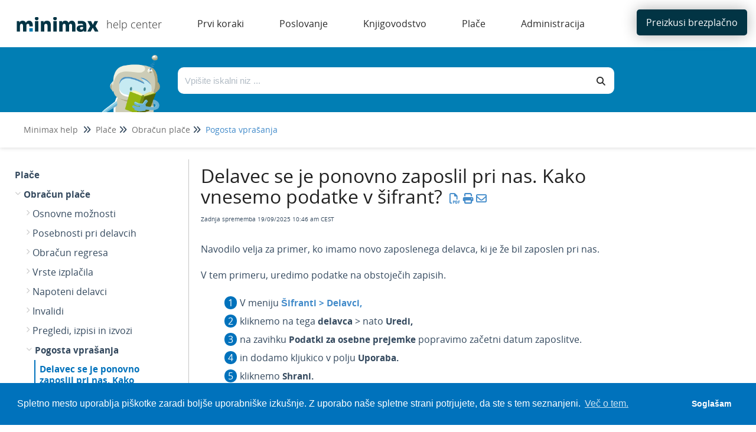

--- FILE ---
content_type: text/html; charset=UTF-8
request_url: https://help.minimax.si/help/delavec-se-je-ponovno-zaposlil-pri-nas-kako-vnesemo-podatke-v-sifrantt
body_size: 60208
content:
<!DOCTYPE html>

<html lang='sl'>
	<head>
		<meta http-equiv="X-UA-Compatible" content="IE=edge" />
		<title>Delavec se je ponovno zaposlil pri nas. Kako vnesemo podatke v &scaron;ifrant? | Minimax SI</title>
		<meta charset="UTF-8" />
		<meta name="viewport" content="width=device-width, initial-scale=1.0">
		<meta name="description" content="Navodilo velja za primer, ko imamo novo zaposlenega delavca, ki je že bil zaposlen pri nas.">
    
		<link rel="stylesheet" href="https://d3s179bfexmwfe.cloudfront.net/min/css/koFontawesome-3c612f865d.css" type="text/css">
            <link rel="stylesheet" href="https://d3s179bfexmwfe.cloudfront.net/min/css/ko-9a938c79b7.css" type="text/css">
		<link href="https://d1whm9yla4elqy.cloudfront.net/open-sans/open-sans.css" rel="stylesheet" type="text/css">
		<style type="text/css">.documentation-body{background-color:#FFFFFF}.hg-classic-theme .documentation-categories{background-color:#FFFFFF}.hg-site .hg-header{background-color:#428bca}.hg-widget-page .pager{background-color:#428bca}.hg-site > .navbar{color:#FFFFFF}.navbar-default .navbar-nav > li > a.hg-header-link{color:#FFFFFF}.toc-toggle{color:#FFFFFF}.navbar-default .navbar-toggle:before{color:#FFFFFF}.cat-icon{color:#428bca}.home-icon{color:#428bca}.alt-icon{color:#428bca}.form-group.focus .form-control{color:#428bca}.form-group.focus .select2-search input[type=text]{color:#428bca}.hg-site:not(.hg-modern-theme) .documentation-categories li a{color:#212121}.documentation-article h1, .cke_editable h1{color:#212121}.documentation-article h2, .cke_editable h2{color:#212121}.documentation-article h3, .cke_editable h3{color:#212121}.documentation-article h4, .cke_editable h4{color:#212121}.documentation-article h5, .cke_editable h5{color:#212121}.documentation-article h6, .cke_editable h6{color:#212121}.documentation-article h7, .cke_editable h7{color:#212121}.navbar-default{border-bottom-color:#909090}.documentation-outter-list > .article-container{border-bottom-color:#909090}.level-0{border-bottom-color:#909090}.article-container:hover{background-color:rgb(216,216,216) }.category-link-container:hover{background-color:rgb(216,216,216) }.documentation-categories li a:hover{background-color:rgb(216,216,216) }.category-link-container.active{background-color:rgb(216,216,216) }.documentation-categories li.active{background-color:rgb(216,216,216) }.form-control:focus{border-color:#428bca }.select2-search input[type=text]:focus{border-color:#428bca }.btn-danger{background-color:#428bca }.hg-ratings .hg-helpful{color:#428bca }.hg-search-bar input:focus + .input-group-btn .btn{border-color:#428bca }.hg-minimalist-theme a:not(.btn):hover, .hg-minimalist-theme a:not(.btn):hover, .hg-minimalist-theme a:not(.btn):focus{color:#428bca }.faq-cat-container:hover a{color:#428bca }.ko-article-actions a{color:#428bca }.faq-cat-panel:hover{border-color:#428bca }.btn-success{color:#FFFFFF }.btn-primary{color:#FFFFFF }.btn-danger{color:#FFFFFF }.btn-success:hover{color:#FFFFFF }.btn-primary:hover{color:#FFFFFF }.btn-danger:hover{color:#FFFFFF }.navbar-default .navbar-toggle:hover:before, .navbar-default .navbar-toggle:focus:before{color:#FFFFFF }.btn-success{background-color:rgb(66,139,202) }.btn-primary{background-color:rgb(66,139,202) }.hg-ratings .hg-unhelpful{color:rgb(66,139,202) }.hg-minimalist-theme a:not(.btn){color:rgb(26,99,162) }.btn-primary:hover{background-color:rgb(86,159,222) }.btn-primary:focus{background-color:rgb(86,159,222) }.btn-primary:active{background-color:rgb(86,159,222) }.btn-success:hover{background-color:rgb(86,159,222) }.btn-success:focus{background-color:rgb(86,159,222) }.btn-success:active{background-color:rgb(86,159,222) }.hg-ratings .hg-unhelpful:hover{color:rgb(86,159,222) }.ko-article-actions a:hover{color:rgb(86,159,222) }.pager li>a:hover, .pager li>span:hover, .pager li>a:focus, .pager li>span:focus{background-color:rgb(86,159,222) }.btn-danger:hover{background-color:rgb(86,159,222) }.btn-danger:focus{background-color:rgb(86,159,222) }.btn-danger:active{background-color:rgb(86,159,222) }.hg-ratings .hg-helpful:hover{color:rgb(86,159,222) }.documentation-article h1, .cke_editable h1{font-family:Open Sans;font-size:36px;font-weight:400;}.documentation-article h2, .cke_editable h2{font-family:Open Sans;font-size:30px;font-weight:400;}.documentation-article h3, .cke_editable h3{font-family:Open Sans;font-size:24px;font-weight:400;}.documentation-article h4, .cke_editable h4{font-family:Open Sans;font-size:18px;font-weight:400;}.documentation-article h5, .cke_editable h5{font-family:Open Sans;font-size:12px;font-weight:400;}.documentation-article h6, .cke_editable h6{font-family:Open Sans;font-size:12px;font-weight:400;}.documentation-article h7, .cke_editable h7{font-family:Open Sans;font-size:12px;font-weight:400;}.hg-article-body, .hg-article-body p, .cke_editable, .cke_editable p{font-family:Open Sans;font-size:16px;font-weight:400;}.hg-site .hg-project-name, body{font-family:Open Sans;}/* Site-wide styles */
@font-face {
  font-family: "OpenSans";
  src: url("/app/image/id/5d527e016e121cba317f424e/n/opensans-regular.woff2");
}
@font-face {
  font-family: "OpenSans";
  src: url("/app/image/id/5d5cc062ad121cd86f676e51/n/opensans-bold.woff2");
  font-weight: 700;
}
@font-face {
  font-family: "OpenSans";
  src: url("/app/image/id/5d5cc0616e121cf5570b31cb/n/opensans-light.woff2");
  font-weight: 100;
}
h1, .documentation-article h1 {
  font-size: 40px;
}
h2, .documentation-article h2 {
  font-size: 26px;
  font-weight: 600;
}
a:hover, a:focus {
  color: #086788;
}
.hg-editor-bar:not(.hg-minimalist-theme) .hg-site-body {
  margin-bottom: 0px;
}
.hg-editor-bar .documentation-body {
  margin-bottom: 50px;
}
.hg-editor-bar .ko-site-footer {
  margin-bottom: 50px;
}
.cc-message, .cc-compliance {
  font-family: "Lato", sans-serif !important;
}
body, 
.documentation-article h1,
.documentation-article h2,
.documentation-article h3,
.hg-article-body, .hg-article-body p, .cke_editable, .cke_editable p{
  font-family: "OpenSans", Arial, sans-serif;
}
.hg-home-page #bottom-links-container {
  display: none;
}
#bottom-links-container hr {
  margin: 40px 0px;
}
.bottom-links-panel {
  display: inline-block;
  vertical-align: top;
  margin: 0 2%;
  width: 40%;
}
.bottom-links-panel a {
  margin-left: 30px;
  font-size: 16px;
}
.bottom-links-panel a::before {
  content: "\2022";  /* Add content: \2022 is the CSS Code/unicode for a bullet */
  color: #023444; /* Change the color */
  font-weight: bold; /* If you want it to be bold */
  display: inline-block; /* Needed to add space between the bullet and the text */ 
  width: 1em; /* Also needed for space (tweak if needed) */
  margin-left: -46px; /* Also needed for space (tweak if needed) */
}
.bottom-links-panel p {
  margin-bottom: 3px;
}
.level-0, .faq-header {
  border-bottom: none;
}
.documentation-article,
.hg-classic-theme .documentation-categories {
  overflow-y: visible;
}
.hg-classic-theme .documentation-categories {
  position: fixed;
}
html {
  overflow-y: visible;
  background-color: white;
}
.top-search-container {
  left: 0;
}
.hg-site .documentation-article {
  box-shadow: none;
  height: 100%;
}
/*.hg-site.hg-article-page #ko-documentation-categories {
width: calc(1300px*.3);
}
.hg-site.hg-article-page .documentation-article {
width: calc(1300px*.7);
}*/
.hg-search-page #homepage-search-form .input-group,
.hg-search-page .search-header {
  display: none;
}
.hg-site:not(.hg-home-page) .hg-site-body{
  padding-top: 80px;
  margin-top: 0px;
}
.documentation-body {
  padding: 0;
}
.hg-site .hg-site-body {
  max-width: 100%;
  margin-right: 0;
  margin-left: 0;
}
.bottom-container,.ko-nav-wrapper,.hg-breadcrumbs {
  max-width: 1300px;
  margin: auto;
}
.bottom-container {
  margin-top: 20px;
}
#bottom-links-container h2 {
  font-size: 22px;
}
.toc-slidedown-button {
  display: none;
}

.hg-search-page #ko-documentation-categories {
  display: none !important;
}

.hg-search-page .documentation-article {
  width: 100%;
  padding: 0 100px;
}

/*PDF styles*/

.hg-pdf .toc-container {

  display: none;
}

.hg-pdf .hg-article-body ul li::before {
  display: none !important;
}

.top-nav-button a {
  background-color: #023444 !important;
}

.top-search-container {
  background-image: none !important;
  background-color: #017EB4 !important;
}</style>
		<script type="text/javascript" charset="utf-8" src="https://d3s179bfexmwfe.cloudfront.net/min/js/kbJquery2-68d85adaef.js"></script>
		
		<link rel="canonical" href="https://help.minimax.si/help/delavec-se-je-ponovno-zaposlil-pri-nas-kako-vnesemo-podatke-v-sifrantt" /><!-- Cookie Consent by Osano -->
<link rel="stylesheet" type="text/css" href="https://cdn.jsdelivr.net/npm/cookieconsent@3/build/cookieconsent.min.css" />
<!-- Explicitly loading Open Sans to fix ž issue -->
<!--<link href="https://fonts.googleapis.com/css?family=Open+Sans&display=swap" rel="stylesheet">-->
<link href="https://fonts.googleapis.com/css2?family=Open+Sans:wght@400;700&display=swap" rel="stylesheet">
<!-- Global site tag (gtag.js) - Google Analytics -->
<script async src="https://www.googletagmanager.com/gtag/js?id=UA-17662863-3"></script>
<script>
  window.dataLayer = window.dataLayer || [];
  function gtag(){dataLayer.push(arguments);}
  gtag('js', new Date());

  gtag('config', 'UA-17662863-3');
</script>

<link href="//dyzz9obi78pm5.cloudfront.net/app/image/id/64414d1e573a3125961b7664/n/favicon.ico" rel="shortcut icon" type="image/x-icon" />
		
        <script data-cookieconsent='statistics'>
          var _paq = window._paq = window._paq || [];
          
          
					_paq.push(['setCustomDimension', customDimensionId = '1', customDimensionValue = 'Reader (no login)'])
          _paq.push(['trackPageView']);
          _paq.push(['enableLinkTracking']);
          (function() {
          var u='//reporting-production.knowledgeowl.com/';
          _paq.push(['setTrackerUrl', u+'js/tracker.php']);
          _paq.push(['setSiteId', '378']);
          var d=document, g=d.createElement('script'), s=d.getElementsByTagName('script')[0];
          g.async=true; g.src=u+'js/tracker.php'; s.parentNode.insertBefore(g,s);
          })();
        </script>
        
	</head>
	<body class='hg-site hg-classic-theme  hg-article-page hg-basic-child-article hg-2column-layout '>
		
		
		
		<nav class="hg-header navbar navbar-default navbar-fixed-top" role="navigation">
	<div class="ko-nav-wrapper">
		<div class="navbar-header ie-version">
  <!---->
  <i class="fa fa-2x fa-bars toc-slidedown-button"></i>
  <a class="navbar-brand" href="/help" title="Minimax SI"><img class="documentation-logo-image" alt="Knowledge Base Logo" src="//dyzz9obi78pm5.cloudfront.net/app/image/id/643ff568f246446baa405879/n/minimax-logo-help.svg" /></a>
  <h1 class="hg-project-name">help center</h1>
  <div id="top-nav-menu" class="ie-version">
  <div class="top-cat-menu-button template">
    <span class="top-cat-menu-title"></span>
    <div class="sub-cat-menu-container">
      <div class="sub-cat-menu-column template">
        <div class="sub-cat-menu-button template"><a href="#"></a></div>
      </div>
    </div>
  </div>
  <div class="top-cat-menu-button ie-version">
    <a href="/help/registracija-in-brezplacni-preizkus" class="top-cat-menu-title">Prvi koraki</a>
  </div>
  <div class="top-cat-menu-button ie-version">
    <a href="/help/izdani-racuni" class="top-cat-menu-title">Poslovanje</a>
  </div>
  <div class="top-cat-menu-button ie-version">
    <a href="/help/dvostavno-knjigovodstvo" class="top-cat-menu-title">Knjigovodstvo</a>
  </div>
  <div class="top-cat-menu-button ie-version">
    <a href="/help/obracun-plac" class="top-cat-menu-title">Plače</a>
  </div>
  <div class="top-cat-menu-button ie-version">
    <a href="/help/uporabniki-in-pravice" class="top-cat-menu-title">Administracija</a>
  </div>
</div>

<script>
  $(function() {

    var singleColumnLimit = 7; // If there are more than this, multiple columns will be used
    var itemsPerColumn = 5; // If multiple columns are in use, each column has this many items

    var isIE = false || !!document.documentMode;
    var isEdge = !isIE && !!window.StyleMedia;
    if (isIE || isEdge) {
      $(".top-cat-menu-button.ie-version").show();
    } else {
      $(".top-cat-menu-button.ie-version").hide();
      $("#top-nav-menu").removeClass("ie-version");
      $(".navbar-header").removeClass("ie-version");
      $(".top-nav-button").removeClass("ie-version");
      /*************************************************************** Generate menu */
      $.get('/help/ko-api/mid/448dcc94a8fa3b4d681544e6f45d50ca/uuid/4d256c5f826048c5575413c9', function(data) {
        if (data && data.data && data.data.length > 0) {
          var categories = data.data;
          //console.log('categories', categories);

          var thisArticlesSubCategoryID; // Used later to determine which sub category item to be marked as "active"
          if ($(".category-link-container.active").length == 1) {
            // Add logic here to handle being on a sub-category page that is more than one level down
            thisArticlesSubCategoryID = $(".category-link-container.active").data("id");
          } else {
            thisArticlesSubCategoryID = $(".article-container.active").parentsUntil(".level-1").last().parent().siblings(".category-link-container").data("id");
          }

          // Start by getting top level categories
          let topCats = categories.filter(cat => !cat.parents);
          sortByIndex(topCats);
          //console.log("topCats",topCats);

          // Build a menu item for each top-level cat
          topCats.forEach(function(topCat) {
            // Clone the template
            var menuHTML = $(".top-cat-menu-button.template").clone().removeClass("template");

            // Populate top category name
            let topCatTitle = topCat.name.en;
            //console.log("topCatTitle", topCatTitle);
            menuHTML.find(".top-cat-menu-title").text(topCatTitle);

            // Get the sub category names and their URLs
            var subCats = categories.filter(cat => cat.parents && cat.parents.length == 1 && cat.parents[0] == topCat.id);
            sortByIndex(subCats);
            //console.log(topCatTitle, "subCats:",subCats);

            // Figure out how many sub category columns we'll need
            var numColumns = 1;
            var remainder = 0;
            if (subCats.length > singleColumnLimit) {
              numColumns = Math.floor(subCats.length / itemsPerColumn);
              if ((subCats.length % itemsPerColumn) > 0) {
                numColumns++;
              }
              remainder = subCats.length % itemsPerColumn;
              // console.log('remainder',remainder)
            }
            //console.log(topCatTitle,"numColumns:",numColumns);

            // Create the columns and fill them
            var subCatCounter = 0; // Keep track of the sub cats we are adding across columns
            // For each column...
            for (var columnCounter = 0; columnCounter < numColumns; columnCounter++) {
              //console.log('columnCounter',columnCounter)
              // Clone column template
              var columnHTML = menuHTML.find(".sub-cat-menu-column.template").clone().removeClass("template");
              columnHTML.addClass("column-number-"+(columnCounter+1));

              // Set how many items we are adding to the column, based on whether it is a single- or multi-column menu
              var itemsInThisColumn;
              if (numColumns == 1) {
                itemsInThisColumn = subCats.length;
              } else if ( (columnCounter+1) == numColumns && remainder != 0) {
                itemsInThisColumn = remainder;	
              } else {
                itemsInThisColumn = itemsPerColumn;
              }

              // For each item in this column...
              for (var itemCounter = 0; itemCounter < itemsInThisColumn; itemCounter++) {
                // Clone item (button) HTML
                var itemHTML = columnHTML.find(".sub-cat-menu-button.template").clone().removeClass("template");

                // Populate item name and URL
                //console.log('subCats[subCatCounter]',subCats[subCatCounter],'itemsInThisColumn',itemsInThisColumn)
                itemHTML.find("a").text(subCats[subCatCounter].name.en);
                itemHTML.find("a").attr("href", "/help/" + subCats[subCatCounter].url_hash);

                // Mark item as active if we are viewing an article within this sub category or its children
                if (thisArticlesSubCategoryID == subCats[subCatCounter].id) {
                  //console.log(thisArticlesSubCategoryID,"equals",subCats[subCatCounter].id);
                  itemHTML.addClass("active");
                }

                // Add item to column
                columnHTML.append(itemHTML);

                // Increment sub category counter (we do/use this instead of itemCounter in case of multiple columns)
                subCatCounter++;
              }

              // Add column to menu
              menuHTML.find(".sub-cat-menu-container").append(columnHTML);
            }

            // Add this menu item to the menu
            //console.log(topCatTitle, "HTML:", menuHTML);
            $("#top-nav-menu").append(menuHTML);
          });

          // Remove all template HTML
          $(".template").remove();

          /*************************************************************** Hover functionality */
          $(".top-cat-menu-button").hover(function() {
            $(this).find(".sub-cat-menu-container").css("display","flex");
          }, function() {
            $(this).find(".sub-cat-menu-container").css("display","none");
          });

          //Clicking "top-cat-menu-title" goes to first article
          $(".top-cat-menu-title").click(function(){
            $(this).next().find('.sub-cat-menu-column .sub-cat-menu-button a')[0].click();
          });

          $(".sub-cat-menu-container").hover(function() {
            $(this).css("display","flex");
          }, function() {
            $(this).css("display","none");
          });

        } else {
          console.log("API Call returned nothing:",data);
        }
      }).fail(function(error) {
        // Error Handling
      });
    }
  });

  function sortByIndex(array) {
    // Sorts categories or articles using their index value, matching their app order
    function compare(a, b) {
      let comparison = 0;
      if (a.index > b.index) {
        comparison = 1;
      } else if (a.index < b.index) {
        comparison = -1;
      }
      return comparison;
    }
    return array.sort(compare);
  }
</script>

<style>
  /*--------------------------------------------------------------------- Main Menu */
  .hg-site .hg-header {
    height: 80px;
    border: none;
    background-color: white;
  }
  
  .navbar-header.ie-version {
    float: none;
  }

  .hg-site-body {
    margin-top: 250px;
  }

  .hg-home-page .hg-site-body {
    margin-top: 80px;
    margin-left: 0;
  }

  .documentation-logo-image {
    width: 100%;
  }

  .hg-classic-theme .navbar-brand {
    width: 180px;
    padding-top: 18px;
    padding-right: 0px;
  }

  .hg-site .hg-project-name {
    padding: 13px 0px;
    font-size: 18px;
    font-weight: 100;
    color: #292929;
  }

  #top-nav-menu {
    display: inline;
    padding-left: 30px;
  }
  
  #top-nav-menu.ie-version {
    padding-left: 0px;
  }

  .top-cat-menu-button {
    display: inline-block;
    margin-top: 27px;
    vertical-align: top;
    padding-bottom: 27px; /* This is purely to allow the user to hover over the sub cat menu without it disappearring before they can get their mouse there */
  }
  
  .top-cat-menu-button.template {
    display: none;
  }

  .top-cat-menu-title {
    color: #292929;
    cursor: pointer;
    padding: 0px 30px;
  }

  .top-cat-menu-button:hover .top-cat-menu-title {
    font-weight: bold;
  } 

  .sub-cat-menu-container {
    display: none;
    position: absolute;
    top: 80px;
    padding: 20px 0px;
    border: 1px solid #cccccc;
    box-shadow: 0px 0px 8px rgba(0, 0, 0, 0.22);
    background-color: white;
  }

  .sub-cat-menu-button {
    padding: 5px 0px;
    background-color: white;
    border-left: 1px solid #cccccc;
  }

  .column-number-1 .sub-cat-menu-button {
    border-left: none;
  }

  .sub-cat-menu-button a {
    padding: 8px 30px;
    color: #292929 !important;
    border-left: 2px solid white;
  }

  .sub-cat-menu-button a:hover {
    color: #0072bc !important;
    border-left: 2px solid #0072bc;
  }

  .sub-cat-menu-button.active a {
    color: #0072bc !important;
    border-left: 2px solid #0072bc;
    font-weight: bold;
  }

  .top-nav-button {
    margin-top: 3px;
    margin-right: 5px;
  }
  
  .top-nav-button.ie-version {
    position: absolute;
    top: -80px;
    right: 0px;
    width: 190px;
  }

  .top-nav-button a {
    background-color: #0072bc;
    color: white;
    border-radius: 5px;
    padding: 11px 16px;
    box-shadow: 0px 0px 25px rgba(0, 0, 0, 0.31)
  }

  /*--------------------------------------------------------------------- Top Search */
  .top-search-container {
    background-image: linear-gradient(15deg, #0072bc , #2b808c);
    height: 170px;
    overflow: hidden;
    /*position: fixed;
    top: 80px;*/
    width: 100%;
    z-index: 3;
    box-shadow: 0px 2px 6px rgba(0,0,0,0.10980392156862745);
  }

  .hg-home-page .top-search-container {
    height: auto;
  }

  .top-search {
    max-width: 1000px;
    display: flex;
    margin: auto;
    padding-right: 100px;
    overflow: hidden;
    height: 110px;
  }

  .hg-home-page .top-search {
    padding-right: 0px;
  }

  .top-search-robot, .top-search-right {
    padding: 0px 20px;
  }

  .top-search-robot img {
    vertical-align: text-top;
    height: 130px;
  }

  .hg-home-page .top-search-robot img {
    vertical-align: text-top;
    height: auto;
  }

  .top-search-right {
    padding: 30px 0px;
    width: 100%;
  }

  .hg-home-page .top-search-right {
    padding: 40px 0px;
    padding-right: 223px;
  }

  .top-search-title {
    display: none;
    margin-bottom: 28px;
  }

  .hg-home-page .top-search-title {
    display: block;
  }

  .top-search-title h1 {
    color: white;
    font-size: 28px;
    font-weight: 300;
    margin: 0;
  }

  .input-group .form-control,
  .hg-search-bar .input-group-btn .btn {
    border: none;
    background: white;
    color: #292929;
    height: 45px;
  }

  .input-group .form-control {
    border-top-left-radius: 10px;
    border-bottom-left-radius: 10px;
  }

  .hg-search-bar .input-group-btn .btn {
    border-top-right-radius: 10px;
    border-bottom-right-radius: 10px;
    border: none;
    background: white;
    color: #292929;
    height: 45px;
  }

  .breadcrumbs-container {
    background-color: white;
    height: 60px;
    box-shadow: 0px 2px 6px rgba(0,0,0,0.10980392156862745);
    padding: 20px 40px;
  }

  .hg-breadcrumbs a {
    color: #717171;
  }

  .hg-breadcrumbs li:last-child a {
    color: #428bca;
  }
</style>
  <div class="nav-left-searchbar hidden-xs">
    <form action="/help/search" method="GET" class="hg-search-bar">
	<div class="input-group">
				<input type="search" role="search" title="Search" aria-label="Search for articles" class="form-control" placeholder='Search for articles...' name="phrase" />
		<span class="input-group-btn"><button class="btn btn-default" title="Search" name="Search" aria-label="Search" type="submit"><i class="fa fa-search"></i></button></span>
	</div>
</form>
  </div>
  <!--<button type="button" class="navbar-toggle toc-toggle pull-left clear-left" data-toggle="collapse" data-target=".documentation-categories">
    <span class="sr-only">Table of Contents</span>
    <span class="browse">Table of Contents</span>
    <span class="icon-bar"></span>
    <span class="icon-bar"></span>
    <span class="icon-bar"></span>
  </button>
  
  <button type="button" class="navbar-toggle" data-toggle="collapse" data-target=".navbar-collapse">
    <span class="sr-only">Toggle navigation</span>
    <span class="icon-bar"></span>
    <span class="icon-bar"></span>
    <span class="icon-bar"></span>
  </button>-->
</div>
<div class="navbar-collapse collapse" id="navbar-collapse">
	
	<ul class="nav navbar-nav navbar-right">
      <li><div class="top-nav-button ie-version"><a href="http://www.minimax.si/demo/" target="_blank">Preizkusi brezplačno</a></div></li>
      <!--<li><form action="/help/search" method="GET" class="hg-search-bar">
	<div class="input-group">
				<input type="search" role="search" title="Search" aria-label="Search for articles" class="form-control" placeholder='Search for articles...' name="phrase" />
		<span class="input-group-btn"><button class="btn btn-default" title="Search" name="Search" aria-label="Search" type="submit"><i class="fa fa-search"></i></button></span>
	</div>
</form></li>-->
	</ul>
</div>
	</div>
</nav>
		<div class="documentation-body">
	<div >
		<script>
  $(function() {

    var translations = [{
      "selector": ".hg-search-page #sortResultsLabel",
      "translatedText": "Razvrsti po"
    },{
      "selector": ".hg-search-page #ko-search-sort option[value='rel'",
      "translatedText": "pomembnosti"
    },{
      "selector": ".hg-search-page #ko-search-sort option[value='pop'",
      "translatedText": "priljubljenosti"
    },{
      "selector": ".hg-search-page #ko-search-sort option[value='mod-des'",
      "translatedText": "nedavno posodobljeno"
    },{
      "selector": ".hg-search-page #ko-search-sort option[value='cr-des'",
      "translatedText": "najnovejše"
    },{
      "selector": "searchResultCount",
      "translatedText": "Število zadetkov:"
    },{
      "selector": "lastUpdated",
      "translatedText": "Zadnja posodobitev:"
    }];
    
    translations.forEach(function(translation) {
      if (translation.selector == "searchResultCount") {
        var element = $(".hg-search-page .ko-srch-result-cnt");
        var count = element.text().split(":")[1];
        element.text(translation.translatedText+" "+count);
      } else if (translation.selector == "lastUpdated") {
        $(".hg-search-page .art-updated").each(function() {
          var date = $(this).text().split(":")[1];
          $(this).text(translation.translatedText+date);
        });
      } else {
        $(translation.selector).text(translation.translatedText);
      }
    });

  });
</script>
<div class="row hg-site-body">
  <div class="top-search-container">
    <div class="top-search">
      <div class="top-search-robot">
        <img src="/app/image/id/5d4a72068e121cea7cfb1662/n/image-main-page.png" />
      </div>
      <div class="top-search-right">
        <div class="top-search-title">
          <h1>Pozdravljeni. Kako vam lahko pomagamo?</h1>
        </div>
        <div class="top-search-bar">
          <form action="/help/search/" method="GET" class="hg-search-bar ko-large-search">
            <div class="input-group">
              <input type="text" class="form-control ui-autocomplete-input" aria-label="Išči po bazi znanja" placeholder="Vpišite iskalni niz ..." name="phrase" autocomplete="off">
              <span class="input-group-btn"><button class="btn btn-default" type="submit"><i class="fa fa-search"></i></button></span>
            </div>
            <ul class="ui-autocomplete ui-front ui-menu ui-widget ui-widget-content" id="ui-id-2" tabindex="0" style="display: none;"></ul></form>
        </div>
      </div>
    </div>
    <div class="breadcrumbs-container"></div>
  </div>
  <div class="bottom-container">
    <div id="ko-documentation-categories" class="documentation-categories sidebar-nav nav-collapse col-md-4 col-lg-3">
	<ul class="list-unstyled top-outter-list">
		<li class="category-container search-header nav-header nav-header-sub level-0 hide">
			<form action="/help/search" method="GET" class="hg-search-bar">
	<div class="input-group">
				<input type="search" role="search" title="Search" aria-label="Search for articles" class="form-control" placeholder='Search for articles...' name="phrase" />
		<span class="input-group-btn"><button class="btn btn-default" title="Search" name="Search" aria-label="Search" type="submit"><i class="fa fa-search"></i></button></span>
	</div>
</form>
		</li>
	</ul>
	<ul class="list-unstyled documentation-outter-list" data-level="0">
		<li data-type="category" class="category-container nav-header nav-header-sub level-0 ">
			<div class="category-link-container ">
				<i class="home-icon fa fa-home"></i><a class="documentation-category" href="/help">Home</a>
			</div>
		</li>
		<li data-type="category" class="category-container nav-header nav-header-sub level-0 hide">
			<div class="category-link-container ">
				<i class="home-icon fa fa-book"></i><a class="documentation-category" href="/help/glossary">Glossary</a>
			</div>
		</li>
		<li data-type="category" class="category-container nav-header nav-header-sub level-0">
						<div class="category-link-container" data-id="5c753c748e121c1e251966e5"><i class="cat-icon fa fa-chevron-right"></i><a class="documentation-category" href="javascript:void(0);">Prvi koraki<span class="badge badge-new pull-right"></span><span class="badge badge-updated pull-right"></span></a>
						</div>
						<ul class="list-unstyled documentation-articles level-1" style="display:none;"><li data-type="category" class="category-container nav-header nav-header-sub">
					<div class="category-link-container" data-id="5c753fc2ec161c5719dbb61c"><i class="cat-icon fa fa-chevron-right"></i> <a class="documentation-category" href="/help/registracija-in-brezplacni-preizkus">Registracija, brezplačni preizkus in naročilo programa<span class="badge badge-new pull-right"></span><span class="badge badge-updated pull-right"></span></a>
					</div>
					<ul class="list-unstyled documentation-articles level-1" style="display:none;"><li data-type="category" class="category-container nav-header nav-header-sub">
					<div class="category-link-container" data-id="5da02266ec161c656a95ccca"><i class="cat-icon fa fa-chevron-right"></i> <a class="documentation-category" href="javascript:void(0);">Registracija uporabnika<span class="badge badge-new pull-right"></span><span class="badge badge-updated pull-right"></span></a>
					</div>
					<ul class="list-unstyled documentation-articles level-2" style="display:none;"><li data-type="article" data-id="5d359b636e121c14683c5eda" class="article-container"><a href="/help/registracija-novega-uporabnika-in-placnika-organizacije" class="article-link">Registracija novega uporabnika in plačnika organizacije</a></li></ul>
				</li><li data-type="category" class="category-container nav-header nav-header-sub">
					<div class="category-link-container" data-id="5da022c96e121cb73175d754"><i class="cat-icon fa fa-chevron-right"></i> <a class="documentation-category" href="javascript:void(0);">Brezplačni preizkus<span class="badge badge-new pull-right"></span><span class="badge badge-updated pull-right"></span></a>
					</div>
					<ul class="list-unstyled documentation-articles level-2" style="display:none;"><li data-type="article" data-id="5e65f0308e121c9c2eb81a32" class="article-container"><a href="/help/30-dnevni-brezplacni-preizkus" class="article-link">30-dnevni brezplačni preizkus</a></li></ul>
				</li><li data-type="category" class="category-container nav-header nav-header-sub">
					<div class="category-link-container" data-id="5e622c37ad121c402dc7e468"><i class="cat-icon fa fa-chevron-right"></i> <a class="documentation-category" href="javascript:void(0);">Naročilo programa<span class="badge badge-new pull-right"></span><span class="badge badge-updated pull-right"></span></a>
					</div>
					<ul class="list-unstyled documentation-articles level-2" style="display:none;"><li data-type="article" data-id="5e622c79ec161c7a5fae48f5" class="article-container"><a href="/help/narocilo-programa-iz-brezplacnega-preizkusa" class="article-link">Naročilo programa iz brezplačnega preizkusa</a></li><li data-type="article" data-id="5e65fdbb8e121c9f2eb81b26" class="article-container"><a href="/help/narocilo-programa-brez-preizkusa" class="article-link">Naročilo programa (brez brezplačnega preizkusa)</a></li></ul>
				</li><li data-type="category" class="category-container nav-header nav-header-sub">
					<div class="category-link-container" data-id="5e1c75af6e121cf767d51f03"><i class="cat-icon fa fa-chevron-right"></i> <a class="documentation-category" href="javascript:void(0);">Minimax za izobraževalne namene<span class="badge badge-new pull-right"></span><span class="badge badge-updated pull-right"></span></a>
					</div>
					<ul class="list-unstyled documentation-articles level-2" style="display:none;"><li data-type="article" data-id="5d78b2fcec161c1e6cde5a8f" class="article-container"><a href="/help/minimax-za-izobrazevalne-namene-registracija" class="article-link">Minimax za izobraževalne namene - registracija</a></li></ul>
				</li></ul>
				</li><li data-type="category" class="category-container nav-header nav-header-sub">
					<div class="category-link-container" data-id="5d2c51adad121c8252a6ebcb"><i class="cat-icon fa fa-chevron-right"></i> <a class="documentation-category" href="/help/varnost-in-prijava">Varnost in prijava v program<span class="badge badge-new pull-right"></span><span class="badge badge-updated pull-right"></span></a>
					</div>
					<ul class="list-unstyled documentation-articles level-1" style="display:none;"><li data-type="category" class="category-container nav-header nav-header-sub">
					<div class="category-link-container" data-id="5d7f3958ec161c190b145ee5"><i class="cat-icon fa fa-chevron-right"></i> <a class="documentation-category" href="javascript:void(0);">Uporabni&scaron;ki račun<span class="badge badge-new pull-right"></span><span class="badge badge-updated pull-right"></span></a>
					</div>
					<ul class="list-unstyled documentation-articles level-2" style="display:none;"><li data-type="article" data-id="5d7904f2ec161c4611de5b31" class="article-container"><a href="/help/kaj-je-saop-uporabniski-racun" class="article-link">Kaj je uporabni&scaron;ki račun?</a></li><li data-type="article" data-id="5d7f3a716e121c3a07822d3f" class="article-container"><a href="/help/geslo-uporabniskega-racuna" class="article-link">Geslo uporabni&scaron;kega računa</a></li><li data-type="article" data-id="5d7f33566e121c2a7d822e13" class="article-container"><a href="/help/brisanje-uporabniskega-racuna" class="article-link">Brisanje uporabni&scaron;kega računa</a></li><li data-type="article" data-id="6151c0dff7adbc99287b2574" class="article-container"><a href="/help/geslo-za-dostop-do-zunanjih-aplikacij" class="article-link">Gesla za dostop do zunanjih aplikacij</a></li></ul>
				</li><li data-type="category" class="category-container nav-header nav-header-sub">
					<div class="category-link-container" data-id="5d89f1976e121c1f7b04f872"><i class="cat-icon fa fa-chevron-right"></i> <a class="documentation-category" href="javascript:void(0);">Digitalna potrdila<span class="badge badge-new pull-right"></span><span class="badge badge-updated pull-right"></span></a>
					</div>
					<ul class="list-unstyled documentation-articles level-2" style="display:none;"><li data-type="article" data-id="5d78aaf8ad121c5723432137" class="article-container"><a href="/help/digitalna-potrdila" class="article-link">Katera digitalna potrdila so podprta?</a></li><li data-type="article" data-id="5d89f27e8e121c79449cfab6" class="article-container"><a href="/help/kako-povezemo-digitalno-potrdilo" class="article-link">Kako povežemo digitalno potrdilo?</a></li><li data-type="article" data-id="5d82121f6e121c6153822ce4" class="article-container"><a href="/help/kako-preverimo-katera-digitalna-potrdila-imamo-namescena" class="article-link">Kako preverimo, katera digitalna potrdila imamo name&scaron;čena?</a></li><li data-type="article" data-id="5ed7634fec161c7646fe1038" class="article-container"><a href="/help/teave-pri-dostopu-do-programa-minimax-z-brskalnikom-google-chrome-in-digitalnimi-potrdili-prve-generacije" class="article-link">Težave pri dostopu z brskalnikom Google Chrome in digitalnimi potrdili prve generacije</a></li><li data-type="article" data-id="61cb1052365bacee357b248c" class="article-container"><a href="/help/kako-poveemo-digitalno-potrdilo-na-uporabniki-raun-video" class="article-link"><i class="fa fa-film"></i>&nbsp;Kako povežemo digitalno potrdilo na uporabni&scaron;ki račun (video)?</a></li></ul>
				</li><li data-type="category" class="category-container nav-header nav-header-sub">
					<div class="category-link-container" data-id="5d78e8a6ec161c847fde5b1b"><i class="cat-icon fa fa-chevron-right"></i> <a class="documentation-category" href="javascript:void(0);">Preverjanje v dveh korakih<span class="badge badge-new pull-right"></span><span class="badge badge-updated pull-right"></span></a>
					</div>
					<ul class="list-unstyled documentation-articles level-2" style="display:none;"><li data-type="article" data-id="5d78e606ad121c1f394321b5" class="article-container"><a href="/help/preverjanje-v-dveh-korakih-navodilo" class="article-link">Kaj je preverjanje v dveh korakih?</a></li><li data-type="article" data-id="5d79089f8e121c491ed64e8d" class="article-container"><a href="/help/kako-se-prijavim-pri-preverjanju-v-dveh-korakih" class="article-link">Kako se prijavimo pri preverjanju v dveh korakih?</a></li><li data-type="article" data-id="5d79041fad121c2e4b4321da" class="article-container"><a href="/help/kako-omogocim-onemogocim-preverjanje-v-dveh-korakih" class="article-link">Kako omogočim/onemogočim preverjanje v dveh korakih?</a></li><li data-type="article" data-id="5d7908c6ec161cac17de5aa7" class="article-container"><a href="/help/pri-vnosu-prijavne-kode-dobim-obvestilo-da-prijavna-koda-ni-vec-veljavna" class="article-link">Pri vnosu prijavne kode dobim obvestilo, da prijavna koda ni več veljavna</a></li><li data-type="article" data-id="5d7908fa6e121c13337a3f7b" class="article-container"><a href="/help/rezervne-prijavne-kode" class="article-link">Rezervne prijavne kode</a></li><li data-type="article" data-id="5d7908e78e121cbb24d64d9b" class="article-container"><a href="/help/rezervne-telefonske-stevilke" class="article-link">Rezervne telefonske &scaron;tevilke</a></li></ul>
				</li></ul>
				</li><li data-type="category" class="category-container nav-header nav-header-sub">
					<div class="category-link-container" data-id="5c753facec161ca519dbb5f9"><i class="cat-icon fa fa-chevron-right"></i> <a class="documentation-category" href="/help/osnovne-nastavitve-in-sifranti-ter-uvozi-podatkov">Osnovne nastavitve in &scaron;ifranti ter uvozi podatkov<span class="badge badge-new pull-right"></span><span class="badge badge-updated pull-right"></span></a>
					</div>
					<ul class="list-unstyled documentation-articles level-1" style="display:none;"><li data-type="category" class="category-container nav-header nav-header-sub">
					<div class="category-link-container" data-id="5d3eb5686e121c037b3ff16a"><i class="cat-icon fa fa-chevron-right"></i> <a class="documentation-category" href="javascript:void(0);">Nova organizacija<span class="badge badge-new pull-right"></span><span class="badge badge-updated pull-right"></span></a>
					</div>
					<ul class="list-unstyled documentation-articles level-2" style="display:none;"><li data-type="article" data-id="5d8b3eaead121caa39b3039e" class="article-container"><a href="/help/vnos-nove-organizacije-video" class="article-link"><i class="fa fa-film"></i>&nbsp;Vnos nove organizacije (video)</a></li><li data-type="article" data-id="5d3eb5856e121c1e7b3ff167" class="article-container"><a href="/help/vnos-nove-organizacije" class="article-link">Vnos nove organizacije</a></li><li data-type="article" data-id="5cb461f4ad121c1529593d0f" class="article-container"><a href="/help/organizacija-ima-izbrano-napacno-vrsto-organizacije-in-kontni-nacrt" class="article-link">Organizacija ima izbrano napačno vrsto organizacije in kontni načrt</a></li></ul>
				</li><li data-type="category" class="category-container nav-header nav-header-sub">
					<div class="category-link-container" data-id="5da46637ad121cbd406f8f1c"><i class="cat-icon fa fa-chevron-right"></i> <a class="documentation-category" href="javascript:void(0);">Osnovni &scaron;ifranti<span class="badge badge-new pull-right"></span><span class="badge badge-updated pull-right"></span></a>
					</div>
					<ul class="list-unstyled documentation-articles level-2" style="display:none;"><li data-type="article" data-id="5da46ce4ec161cf06e207bc9" class="article-container"><a href="/help/vnos-nove-stranke" class="article-link">Vnos nove stranke</a></li><li data-type="article" data-id="5da46bd68e121cb57fa70dd0" class="article-container"><a href="/help/vnos-novega-artikla" class="article-link">Vnos novega artikla</a></li><li data-type="article" data-id="5da46d27ad121c72496f8eab" class="article-container"><a href="/help/vnos-novega-delavca" class="article-link">Vnos novega delavca</a></li></ul>
				</li><li data-type="category" class="category-container nav-header nav-header-sub">
					<div class="category-link-container" data-id="5f92a0c38e121c772429dfe3"><i class="cat-icon fa fa-chevron-right"></i> <a class="documentation-category" href="javascript:void(0);">Uvoz podatkov v Minimax (Excel)<span class="badge badge-new pull-right"></span><span class="badge badge-updated pull-right"></span></a>
					</div>
					<ul class="list-unstyled documentation-articles level-2" style="display:none;"><li data-type="article" data-id="5f92a1508e121c772429e044" class="article-container"><a href="/help/sifrant-stranke-navodila-za-uvoz-excel" class="article-link">&Scaron;ifrant Stranke - navodila za uvoz v Minimax (excel)</a></li><li data-type="article" data-id="5f92a1878e121c262a29dacd" class="article-container"><a href="/help/sifrant-artikli-navodila-za-uvoz-excel" class="article-link">&Scaron;ifrant Artikli - navodila za uvoz v Minimax (excel)</a></li><li data-type="article" data-id="5f92a1a28e121cab2629df10" class="article-container"><a href="/help/uvoz-podatkov-v-minimax-excel-delavci" class="article-link">Delavci - navodila za uvoz v Minimax (excel)</a></li><li data-type="article" data-id="5f92a1c88e121c902629dd02" class="article-container"><a href="/help/sifrant-analitike-navodila-za-uvoz-excel" class="article-link">&Scaron;ifrant Analitike - navodila za uvoz v Minimax (excel)</a></li><li data-type="article" data-id="5f92a1e98e121ce42c29d53d" class="article-container"><a href="/help/uvoz-podatkov-v-minimax-excel-osnovna-sredstva" class="article-link">Osnovna sredstva - navodila za uvoz v Minimax (excel)</a></li><li data-type="article" data-id="5f92a20d8e121c902629dd04" class="article-container"><a href="/help/zaetno-stanje-zalog-navodila-za-uvoz-excel" class="article-link">Začetno stanje zalog - navodila za uvoz v Minimax (excel)</a></li><li data-type="article" data-id="5f92a2308e121c262a29dc08" class="article-container"><a href="/help/uvoz-podatkov-v-minimax-excel-prejem" class="article-link">Prejem - navodila za uvoz vrstic prometa zalog v Minimax (excel)</a></li><li data-type="article" data-id="5f92a2518e121c612a29d9f3" class="article-container"><a href="/help/uvoz-podatkov-v-minimax-excel-izdaja" class="article-link">Izdaja - navodila za uvoz vrstic prometa zalog v Minimax (excel)</a></li><li data-type="article" data-id="5f92a28a8e121c882a29d9da" class="article-container"><a href="/help/sifrant-ceniki-uvoz-v-minimax-excel" class="article-link">&Scaron;ifrant Ceniki - navodila za uvoz v Minimax (excel)</a></li><li data-type="article" data-id="5f92a2ab8e121c472729e0eb" class="article-container"><a href="/help/knjizbe-uvoz-v-minimax-excel" class="article-link">Knjižbe - navodila za uvoz v Minimax (excel)</a></li><li data-type="article" data-id="5f92a2db8e121c902629ddc8" class="article-container"><a href="/help/uvoz-podatkov-v-minimax-excel-razlaga-napak-pri-uvozu" class="article-link">Razlaga napak pri uvozu podatkov</a></li></ul>
				</li><li data-type="category" class="category-container nav-header nav-header-sub">
					<div class="category-link-container" data-id="5f92a0ed8e121c772429dfe5"><i class="cat-icon fa fa-chevron-right"></i> <a class="documentation-category" href="javascript:void(0);">Uvoz podatkov v Minimax (xml)<span class="badge badge-new pull-right"></span><span class="badge badge-updated pull-right"></span></a>
					</div>
					<ul class="list-unstyled documentation-articles level-2" style="display:none;"><li data-type="article" data-id="5f92a4148e121c882a29da99" class="article-container"><a href="/help/uvoz-podatkov-v-minimax-xml-preko-xml-ja" class="article-link">Uvoz podatkov v Minimax preko XML-ja</a></li><li data-type="article" data-id="5f92a43d8e121c813029d150" class="article-container"><a href="/help/uvoz-podatkov-v-minimax-xml-za-uvoz-strank" class="article-link">Priprava datoteke XML za uvoz strank</a></li><li data-type="article" data-id="5f92a4b28e121ce42c29d856" class="article-container"><a href="/help/uvoz-podatkov-v-minimax-xml-priprava-datoteke-xml-za-uvoz-artiklov" class="article-link">Priprava datoteke XML za uvoz artiklov</a></li><li data-type="article" data-id="5f92a52f8e121cd92929de43" class="article-container"><a href="/help/priprava-datoteke-xml-za-uvoz-temeljnic-izdanih-raunov" class="article-link">Priprava datoteke XML za uvoz temeljnic izdanih računov</a></li><li data-type="article" data-id="5f92a5628e121c813029d206" class="article-container"><a href="/help/priprava-datoteke-xml-za-uvoz-temeljnic-izdanih-raunov-in-dnevnega-iztrka" class="article-link">Priprava datoteke XML za uvoz temeljnic izdanih računov in dnevnega iztržka</a></li><li data-type="article" data-id="5f92a9198e121c9e2a29df42" class="article-container"><a href="/help/priprava-datoteke-xml-za-uvoz-strank-in-prejetih-racunov-v-minimax" class="article-link">Priprava datoteke XML za uvoz strank in prejetih računov</a></li><li data-type="article" data-id="5f92a9488e121cf82a29dc8d" class="article-container"><a href="/help/uvoz-podatkov-v-minimax-xml-priprava-datoteke-xml-za-uvoz-zalog" class="article-link">Priprava datoteke XML za uvoz zalog</a></li><li data-type="article" data-id="5f92a9748e121ce42c29dd98" class="article-container"><a href="/help/priprava-datoteke-xml-za-uvoz-strank-in-prejetih-naroil" class="article-link">Priprava datoteke XML za uvoz strank in prejetih naročil</a></li><li data-type="article" data-id="5f92a9928e121cad2c29df28" class="article-container"><a href="/help/uvoz-podatkov-v-minimax-xml-priprava-datoteke-xml-za-uvoz-maloprodaje" class="article-link">Priprava datoteke XML za uvoz maloprodaje</a></li></ul>
				</li></ul>
				</li><li data-type="category" class="category-container nav-header nav-header-sub">
					<div class="category-link-container" data-id="5d9dc2156e121c4d2275d671"><i class="cat-icon fa fa-chevron-right"></i> <a class="documentation-category" href="/help/vstopna-stran-in-prvi-poslovni-dogodki">Vstopna stran in prvi poslovni dogodki<span class="badge badge-new pull-right"></span><span class="badge badge-updated pull-right"></span></a>
					</div>
					<ul class="list-unstyled documentation-articles level-1" style="display:none;"><li data-type="category" class="category-container nav-header nav-header-sub">
					<div class="category-link-container" data-id="5da02c21ad121c5c58aa02fa"><i class="cat-icon fa fa-chevron-right"></i> <a class="documentation-category" href="javascript:void(0);">Vstopna stran in osnovne nastavitve<span class="badge badge-new pull-right"></span><span class="badge badge-updated pull-right"></span></a>
					</div>
					<ul class="list-unstyled documentation-articles level-2" style="display:none;"><li data-type="article" data-id="5d8365a16e121cf968822d1f" class="article-container"><a href="/help/vstopna-stran-minimax" class="article-link">Vstopna stran Minimax</a></li><li data-type="article" data-id="5d8365cbec161c1402145f21" class="article-container"><a href="/help/minimax-v-razlicnih-jezikih" class="article-link">Minimax v različnih jezikih</a></li><li data-type="article" data-id="5d836613ec161c1102145f1e" class="article-container"><a href="/help/prehod-med-organizacijami" class="article-link">Prehod med organizacijami</a></li><li data-type="article" data-id="5f5202488e121c850f3d2cd2" class="article-container"><a href="/help/delovanje-programa-v-ve-zavihkih" class="article-link">Delovanje programa v več zavihkih</a></li><li data-type="article" data-id="5d83761ead121c9e0bb5034c" class="article-container"><a href="/help/nastavitev-bliznjic" class="article-link">Nastavitev bližnjic</a></li><li data-type="article" data-id="5d8381b78e121c591bd382c5" class="article-container"><a href="/help/statistika-pregled-poslovanja-z-grafikoni" class="article-link">Statistika - pregled poslovanja z grafikoni</a></li><li data-type="article" data-id="5d838c648e121cd920d382ab" class="article-container"><a href="/help/barvne-teme-ozadja-v-minimaxu" class="article-link">Barvne teme - ozadja v Minimaxu</a></li></ul>
				</li><li data-type="category" class="category-container nav-header nav-header-sub">
					<div class="category-link-container" data-id="5da02c3f6e121c363b75d6ff"><i class="cat-icon fa fa-chevron-right"></i> <a class="documentation-category" href="javascript:void(0);">Prvi poslovni dogodki<span class="badge badge-new pull-right"></span><span class="badge badge-updated pull-right"></span></a>
					</div>
					<ul class="list-unstyled documentation-articles level-2" style="display:none;"><li data-type="article" data-id="5da4631c6e121c7027b7e965" class="article-container"><a href="/help/vnos-prvega-izdanega-racuna" class="article-link">Vnos prvega izdanega računa</a></li><li data-type="article" data-id="5da4636eec161c9565207c09" class="article-container"><a href="/help/vnos-prvega-prejetega-racuna" class="article-link">Vnos prvega prejetega računa</a></li><li data-type="article" data-id="5da463b5ad121cf5436f8ebd" class="article-container"><a href="/help/vnos-prvega-potnega-naloga" class="article-link">Vnos prvega potnega naloga</a></li><li data-type="article" data-id="5da46b38ec161c7068207c2d" class="article-container"><a href="/help/prvi-obracun-za-zasebnika" class="article-link">Prvi obračun za zasebnika</a></li></ul>
				</li></ul>
				</li><li data-type="category" class="category-container nav-header nav-header-sub">
					<div class="category-link-container" data-id="5c753fd6ec161c5719dbb61d"><i class="cat-icon fa fa-chevron-right"></i> <a class="documentation-category" href="/help/nastavitve-brskalnika-in-tiskanja">Nastavitve brskalnika in tiskanja <span class="badge badge-new pull-right"></span><span class="badge badge-updated pull-right"></span></a>
					</div>
					<ul class="list-unstyled documentation-articles level-1" style="display:none;"><li data-type="category" class="category-container nav-header nav-header-sub">
					<div class="category-link-container" data-id="5d9dc0a8ad121cab41aa030d"><i class="cat-icon fa fa-chevron-right"></i> <a class="documentation-category" href="javascript:void(0);">Nastavitve brskalnikov<span class="badge badge-new pull-right"></span><span class="badge badge-updated pull-right"></span></a>
					</div>
					<ul class="list-unstyled documentation-articles level-2" style="display:none;"><li data-type="article" data-id="5d1319ca6e121c1f50615cc1" class="article-container"><a href="/help/nastavitve-brskalnika-google-chrome" class="article-link">Nastavitve brskalnika Google Chrome</a></li><li data-type="article" data-id="61ae0d4d0e021214127b25bb" class="article-container"><a href="/help/nastavitve-brskalnika-edge" class="article-link">Nastavitve brskalnika Edge</a></li><li data-type="article" data-id="5d1319a6ad121c7a7074981f" class="article-container"><a href="/help/nastavitve-brskalnika-mozilla-firefox" class="article-link">Nastavitve brskalnika Mozilla Firefox</a></li><li data-type="article" data-id="5d8337bcad121c3b6ab50355" class="article-container"><a href="/help/v-minimax-lahko-vstopamo-tudi-ko-spletna-stran-www-minimax-si-ni-dosegljiva" class="article-link">V Minimax lahko vstopamo tudi, ko spletna stran www.minimax.si ni dosegljiva</a></li></ul>
				</li><li data-type="category" class="category-container nav-header nav-header-sub">
					<div class="category-link-container" data-id="5d9dc0d3ec161c3c4895cd04"><i class="cat-icon fa fa-chevron-right"></i> <a class="documentation-category" href="javascript:void(0);">Nastavitve za tiskanje<span class="badge badge-new pull-right"></span><span class="badge badge-updated pull-right"></span></a>
					</div>
					<ul class="list-unstyled documentation-articles level-2" style="display:none;"><li data-type="article" data-id="5d83335e6e121c1453822d17" class="article-container"><a href="/help/tiskanje-dokumentov-prek-brskalnika-edge" class="article-link">Tiskanje dokumentov prek brskalnika Microsoft Edge</a></li><li data-type="article" data-id="5d1319edec161cd710ffaa1a" class="article-container"><a href="/help/brskalnik-pdf-dokumenta-ne-odpre-ampak-ga-samodejno-shrani" class="article-link">Brskalnik PDF dokumenta ne odpre, ampak ga samodejno shrani</a></li><li data-type="article" data-id="5d838d188e121cd221d38304" class="article-container"><a href="/help/nastavitve-za-tiskanje-dokumentov-v-programu-minimax" class="article-link">Nastavitve tiskanja dokumentov</a></li><li data-type="article" data-id="5d838e47ec161c0912146075" class="article-container"><a href="/help/tiskanje-strani-in-identifikacija-zapisa" class="article-link">Tiskanje strani in identifikacija zapisa</a></li></ul>
				</li></ul>
				</li><li data-type="category" class="category-container nav-header nav-header-sub">
					<div class="category-link-container" data-id="5d9dc247ec161c324495cd4a"><i class="cat-icon fa fa-chevron-right"></i> <a class="documentation-category" href="/help/sodelovanje-racunovodja-podjetnik">Sodelovanje med računovodjo in podjetnikom<span class="badge badge-new pull-right"></span><span class="badge badge-updated pull-right"></span></a>
					</div>
					<ul class="list-unstyled documentation-articles level-1" style="display:none;"><li data-type="category" class="category-container nav-header nav-header-sub">
					<div class="category-link-container" data-id="5d1317908e121c0616017fc8"><i class="cat-icon fa fa-chevron-right"></i> <a class="documentation-category" href="javascript:void(0);">Nabiralnik za izmenjavo dokumentov<span class="badge badge-new pull-right"></span><span class="badge badge-updated pull-right"></span></a>
					</div>
					<ul class="list-unstyled documentation-articles level-2" style="display:none;"><li data-type="article" data-id="5e170518ec161c805782d190" class="article-container"><a href="/help/nabiralnik-video" class="article-link"><i class="fa fa-film"></i>&nbsp;Nabiralnik (video)</a></li><li data-type="article" data-id="5d1317beec161c3b11ffa9fc" class="article-container"><a href="/help/nabiralnik-osnovne-moznosti" class="article-link">Nabiralnik</a></li><li data-type="article" data-id="5d4985388e121cf70cfb163a" class="article-container"><a href="/help/nastavitve-prejemanja-e-poste-v-nabiralnik" class="article-link">Nastavitve prejemanja e-po&scaron;te v nabiralnik</a></li><li data-type="article" data-id="6220a1ce3cac0eff547b258f" class="article-container"><a href="/help/prejemanje-bancnih-izpiskov-v-nabiralnik" class="article-link">Prejemanje bančnih izpiskov v Nabiralnik</a></li></ul>
				</li><li data-type="category" class="category-container nav-header nav-header-sub">
					<div class="category-link-container" data-id="5da03608ec161c656a95cdbb"><i class="cat-icon fa fa-chevron-right"></i> <a class="documentation-category" href="javascript:void(0);">Obračun storitev računovodskega servisa<span class="badge badge-new pull-right"></span><span class="badge badge-updated pull-right"></span></a>
					</div>
					<ul class="list-unstyled documentation-articles level-2" style="display:none;"><li data-type="article" data-id="5d8b3a198e121cca6e9cfa35" class="article-container"><a href="/help/obracun-storitev-racunovodskih-servisov-video" class="article-link"><i class="fa fa-film"></i>&nbsp;Obračun storitev računovodskih servisov (video)</a></li><li data-type="article" data-id="5d838071ad121c960eb503cf" class="article-container"><a href="/help/obracun-storitev-racunovodskega-servisa" class="article-link">Obračun storitev računovodskega servisa</a></li></ul>
				</li><li data-type="category" class="category-container nav-header nav-header-sub">
					<div class="category-link-container" data-id="5da03f736e121c8a3e75d6a1"><i class="cat-icon fa fa-chevron-right"></i> <a class="documentation-category" href="javascript:void(0);">Povezava med računovodjo in podjetnikom<span class="badge badge-new pull-right"></span><span class="badge badge-updated pull-right"></span></a>
					</div>
					<ul class="list-unstyled documentation-articles level-2" style="display:none;"><li data-type="article" data-id="5da5b36c8e121c511da70d7e" class="article-container"><a href="/help/kako-podjetnik-omogoci-dostop-racunovodskemu-servisu" class="article-link">Kako podjetnik omogoči dostop računovodskemu servisu?</a></li></ul>
				</li></ul>
				</li><li data-type="category" class="category-container nav-header nav-header-sub">
					<div class="category-link-container" data-id="5d5d28286e121c540e0b30ea"><i class="cat-icon fa fa-chevron-right"></i> <a class="documentation-category" href="/help/podpora-uporabnikom">Podpora uporabnikom<span class="badge badge-new pull-right"></span><span class="badge badge-updated pull-right"></span></a>
					</div>
					<ul class="list-unstyled documentation-articles level-1" style="display:none;"><li data-type="article" data-id="5da423f6ec161c524e207bac" class="article-container"><a href="/help/kako-oddamo-zahtevek-po-pomoci-video" class="article-link"><i class="fa fa-film"></i>&nbsp;Kako oddamo zahtevek po pomoči? (video)</a></li><li data-type="category" class="category-container nav-header nav-header-sub">
					<div class="category-link-container" data-id="5da02437ad121c034eaa03db"><i class="cat-icon fa fa-chevron-right"></i> <a class="documentation-category" href="javascript:void(0);">Nimam dostopa do programa<span class="badge badge-new pull-right"></span><span class="badge badge-updated pull-right"></span></a>
					</div>
					<ul class="list-unstyled documentation-articles level-2" style="display:none;"><li data-type="article" data-id="5da4867fec161cc77e207dad" class="article-container"><a href="/help/geslo-uporabnikega-rauna" class="article-link">Pozabili smo geslo uporabni&scaron;kega računa</a></li><li data-type="article" data-id="5da48713ec161c1f7c207be5" class="article-container"><a href="/help/poteklo-nam-je-digitalno-potrdilo-kako-povezemo-novega" class="article-link">Poteklo nam je digitalno potrdilo. Kako povežemo novega?</a></li><li data-type="article" data-id="5da485c4ad121c50506f8f17" class="article-container"><a href="/help/ups-minimax-vam-ne-more-prikazati-zelene-strani-zaradi-nezadostnih-pravic" class="article-link">Ups! Minimax vam ne more prikazati želene strani zaradi nezadostnih pravic</a></li></ul>
				</li><li data-type="category" class="category-container nav-header nav-header-sub">
					<div class="category-link-container" data-id="5da02b2f8e121c6a7ea09d13"><i class="cat-icon fa fa-chevron-right"></i> <a class="documentation-category" href="javascript:void(0);">Zahtevek po pomoči<span class="badge badge-new pull-right"></span><span class="badge badge-updated pull-right"></span></a>
					</div>
					<ul class="list-unstyled documentation-articles level-2" style="display:none;"><li data-type="article" data-id="5d5d2887ec161c0d56968508" class="article-container"><a href="/help/kako-oddamo-zahtevo-po-pomoci" class="article-link">Kako oddamo zahtevo po pomoči?</a></li><li data-type="article" data-id="5da421a0ec161c524e207b93" class="article-container"><a href="/help/kje-najdemo-odgovor-na-zahtevo-po-pomoci" class="article-link">Kje najdemo odgovor na zahtevo po pomoči?</a></li></ul>
				</li></ul>
				</li><li data-type="category" class="category-container nav-header nav-header-sub">
					<div class="category-link-container" data-id="5da45c948e121cc17fa70d1a"><i class="cat-icon fa fa-chevron-right"></i> <a class="documentation-category" href="/help/video-navodila">Video navodila<span class="badge badge-new pull-right"></span><span class="badge badge-updated pull-right"></span></a>
					</div>
					<ul class="list-unstyled documentation-articles level-1" style="display:none;"><li data-type="article" data-id="5da483066e121cf636b7e984" class="article-container"><a href="/help/kako-oddamo-zahtevek-po-pomoci-video1" class="article-link"><i class="fa fa-film"></i>&nbsp;Kako oddamo zahtevek po pomoči? (video)</a></li><li data-type="category" class="category-container nav-header nav-header-sub">
					<div class="category-link-container" data-id="5efc548d8e121c471ce32629"><i class="cat-icon fa fa-chevron-right"></i> <a class="documentation-category" href="javascript:void(0);">Osnovne nastavitve<span class="badge badge-new pull-right"></span><span class="badge badge-updated pull-right"></span></a>
					</div>
					<ul class="list-unstyled documentation-articles level-2" style="display:none;"><li data-type="article" data-id="5da464cfec161cd764207c59" class="article-container"><a href="/help/video-navodila-vnos-nove-organizacije-video" class="article-link"><i class="fa fa-film"></i>&nbsp;Vnos nove organizacije (video)</a></li><li data-type="article" data-id="5dd3e5b6ad121c4966ee6987" class="article-container"><a href="/help/nastavitve-izpisov-video" class="article-link"><i class="fa fa-film"></i>&nbsp;Nastavitve izpisov (video)</a></li><li data-type="article" data-id="61cb1098365bac68367b23c6" class="article-container"><a href="/help/kako-poveemo-digitalno-potrdilo-na-uporabniki-raun" class="article-link"><i class="fa fa-film"></i>&nbsp;Kako povežemo digitalno potrdilo na uporabni&scaron;ki račun? (video)</a></li></ul>
				</li><li data-type="category" class="category-container nav-header nav-header-sub">
					<div class="category-link-container" data-id="5efc5414ad121cd62fde2f1f"><i class="cat-icon fa fa-chevron-right"></i> <a class="documentation-category" href="javascript:void(0);">&Scaron;ifranti<span class="badge badge-new pull-right"></span><span class="badge badge-updated pull-right"></span></a>
					</div>
					<ul class="list-unstyled documentation-articles level-2" style="display:none;"><li data-type="article" data-id="5e296a9b8e121c8e59ddec82" class="article-container"><a href="/help/video-sifrant-artikli" class="article-link"><i class="fa fa-film"></i>&nbsp;&Scaron;ifrant Artikli (video)</a></li><li data-type="article" data-id="610a64ec01bcbaaa247b27f8" class="article-container"><a href="/help/video-sifrant-stranke-uvoz" class="article-link"><i class="fa fa-film"></i>&nbsp;&Scaron;ifrant Stranke - Uvoz (Video)</a></li></ul>
				</li><li data-type="category" class="category-container nav-header nav-header-sub">
					<div class="category-link-container" data-id="5efc545dad121cea35de2b80"><i class="cat-icon fa fa-chevron-right"></i> <a class="documentation-category" href="javascript:void(0);">Sodelovanje in povezovanje<span class="badge badge-new pull-right"></span><span class="badge badge-updated pull-right"></span></a>
					</div>
					<ul class="list-unstyled documentation-articles level-2" style="display:none;"><li data-type="article" data-id="5e16fd53ec161c964082d208" class="article-container"><a href="/help/video-navodila-nabiralnik" class="article-link"><i class="fa fa-film"></i>&nbsp;Nabiralnik (video)</a></li><li data-type="article" data-id="5e9ed930ec161cf43d023258" class="article-container"><a href="/help/video-navodila-api-programski-vmesnik" class="article-link"><i class="fa fa-film"></i>&nbsp;API programski vmesnik (video)</a></li></ul>
				</li><li data-type="category" class="category-container nav-header nav-header-sub">
					<div class="category-link-container" data-id="5efc5348ad121ce735de2b85"><i class="cat-icon fa fa-chevron-right"></i> <a class="documentation-category" href="javascript:void(0);">Poslovanje<span class="badge badge-new pull-right"></span><span class="badge badge-updated pull-right"></span></a>
					</div>
					<ul class="list-unstyled documentation-articles level-2" style="display:none;"><li data-type="article" data-id="62b599c785b2752b0e57e043" class="article-container"><a href="/help/izdaja-prvega-racuna-video" class="article-link"><i class="fa fa-film"></i>&nbsp;Izdaja prvega računa (video)</a></li><li data-type="article" data-id="5dee51e06e121c155d81a440" class="article-container"><a href="/help/video-navodila-izdaja-gotovinskih-raunov-in-potrjevanje-iz-vezane-knjige" class="article-link"><i class="fa fa-film"></i>&nbsp;Izdaja gotovinskih računov in potrjevanje iz vezane knjige (video)</a></li><li data-type="article" data-id="5e1498048e121c8f4b30c382" class="article-container"><a href="/help/izdajanje-e-racunov-video" class="article-link"><i class="fa fa-film"></i>&nbsp;Izdajanje e-računov (video)</a></li><li data-type="article" data-id="610b9d0bbc6d2ca42c7b26b8" class="article-container"><a href="/help/izdani-racun-koncnemu-potrosniku-iz-eu-oss" class="article-link"><i class="fa fa-film"></i>&nbsp;Izdani računi končnemu potro&scaron;niku iz EU - VEM, OSS (video)</a></li><li data-type="article" data-id="65e98049e3fa6b300c68b16b" class="article-container"><a href="/help/vnos-prejetega-racuna-video-nov" class="article-link"><i class="fa fa-film"></i>&nbsp;Vnos prejetega računa (video)</a></li><li data-type="article" data-id="659c4c692cb7a86ee873687e" class="article-container"><a href="/help/uvoz-prejetega-e-rauna-iz-nabiralnika" class="article-link">Uvoz prejetega e-računa iz nabiralnika (video)</a></li><li data-type="article" data-id="61cb0fc87c83e163067b23c6" class="article-container"><a href="/help/izdaja-e-dobavnice-video" class="article-link"><i class="fa fa-film"></i>&nbsp;Izdaja e-dobavnice (video)</a></li><li data-type="article" data-id="637c6b215b3e1807696c8af1" class="article-container"><a href="/help/vnos-potnega-naloga-in-obracun-potnih-stroskov-video" class="article-link"><i class="fa fa-film"></i>&nbsp;Vnos potnega naloga in obračun potnih stro&scaron;kov (video)</a></li><li data-type="article" data-id="5da482c48e121c1511a70d4c" class="article-container"><a href="/help/vnos-bancnega-izpiska-video" class="article-link"><i class="fa fa-film"></i>&nbsp;Vnos bančnega izpiska (video)</a></li><li data-type="article" data-id="677bc5db29e7538f14011118" class="article-container"><a href="/help/poslovanje-2d0f3fa-od-predracuna-do-koncnega-racuna-z-upostevanim-predplacilom" class="article-link"><i class="fa fa-film"></i>&nbsp;Od predračuna do končnega računa z upo&scaron;tevanim predplačilom (video)</a></li></ul>
				</li><li data-type="category" class="category-container nav-header nav-header-sub">
					<div class="category-link-container" data-id="62b59b22ff376651c05fe8a1"><i class="cat-icon fa fa-chevron-right"></i> <a class="documentation-category" href="javascript:void(0);">Zaloge<span class="badge badge-new pull-right"></span><span class="badge badge-updated pull-right"></span></a>
					</div>
					<ul class="list-unstyled documentation-articles level-2" style="display:none;"><li data-type="article" data-id="62ff34845c456548770e3b0c" class="article-container"><a href="/help/zaetne-nastavitve-v-zalogah" class="article-link"><i class="fa fa-film"></i>&nbsp;Začetne nastavitve v zalogah (video)</a></li><li data-type="article" data-id="62b59ae9a18fdc3f970c357f" class="article-container"><a href="/help/vnos-prejema-od-dobavitelja-video" class="article-link"><i class="fa fa-film"></i>&nbsp;Vnos prejema od dobavitelja (video)</a></li><li data-type="article" data-id="62b59b54025a2a78851071df" class="article-container"><a href="/help/vnos-izdaje-kupcu-video" class="article-link"><i class="fa fa-film"></i>&nbsp;Vnos izdaje kupcu (video)</a></li><li data-type="article" data-id="64ac5e8508b99c79fa57ab05" class="article-container"><a href="/help/proizvodnja-z-ronim-vnosom-izdaj-in-prejemov" class="article-link"><i class="fa fa-film"></i>&nbsp;Proizvodnja z ročnim vnosom izdaj in prejemov (video)</a></li><li data-type="article" data-id="64ac6006a9a9303b73116d96" class="article-container"><a href="/help/zaloge-b557634-enostavna-proizvodnja-in-inventura-porabe" class="article-link"><i class="fa fa-film"></i>&nbsp;Enostavna proizvodnja in inventura porabe (video)</a></li></ul>
				</li><li data-type="category" class="category-container nav-header nav-header-sub">
					<div class="category-link-container" data-id="5efc5372ec161c1c0e79c8d3"><i class="cat-icon fa fa-chevron-right"></i> <a class="documentation-category" href="javascript:void(0);">Plače, prispevki  in drugi osebni prejemki<span class="badge badge-new pull-right"></span><span class="badge badge-updated pull-right"></span></a>
					</div>
					<ul class="list-unstyled documentation-articles level-2" style="display:none;"><li data-type="article" data-id="610a652c52eea372247b264f" class="article-container"><a href="/help/obracun-plac-2021-video" class="article-link"><i class="fa fa-film"></i>&nbsp;Obračun plače 2021 (video)</a></li><li data-type="article" data-id="65e97e43c201ec7313628bbf" class="article-container"><a href="/help/izracun-urne-postavke-za-nadomestila-videopredstavitev" class="article-link"><i class="fa fa-film"></i>&nbsp;Izračun urne postavke za nadomestila (spletna predstavitev)</a></li><li data-type="article" data-id="6761dfb32de81259860fb824" class="article-container"><a href="/help/vodenje-in-vnos-letnega-dopusta-v-dnevih-video" class="article-link">Vodenje in vnos letnega dopusta v dnevih (video)</a></li><li data-type="article" data-id="65e9792249fb3d5af269e83e" class="article-container"><a href="/help/mobilna-aplikacija-za-registracijo-delovnega-asa-minimax-mojinfo-videonavodilo" class="article-link"><i class="fa fa-film"></i>&nbsp;Mobilna aplikacija za registracijo delovnega časa - Minimax mojINFO (video)</a></li><li data-type="article" data-id="60505faa8e121c854e39e632" class="article-container"><a href="/help/video-obracun-refundacije" class="article-link"><i class="fa fa-film"></i>&nbsp;Obračun refundacije (video)</a></li><li data-type="article" data-id="642a9bc67e5a80339530cbcf" class="article-container"><a href="/help/obraun-plae-napotenega-delavca-video" class="article-link"><i class="fa fa-film"></i>&nbsp;Obračun plače napotenega delavca (video)</a></li><li data-type="article" data-id="642a9771e61b4f21ac063e3e" class="article-container"><a href="/help/obraun-plae-napotenemu-delavcu-in-uveljavljanje-ugodnosti-iz-mednarodnih-pogodb-video" class="article-link"><i class="fa fa-film"></i>&nbsp;Obračun plače napotenemu delavcu in uveljavljanje ugodnosti iz mednarodnih pogodb (video)</a></li><li data-type="article" data-id="64ac0d3091bea05a21077218" class="article-container"><a href="/help/obracun-place-napotenemu-delavcu-posebna-davcna-osnova-po-45a-clenu-zdoh-2" class="article-link"><i class="fa fa-film"></i>&nbsp;Obračun plače napotenemu delavcu - posebna davčna osnova po 45.a členu ZDoh-2 (video)</a></li><li data-type="article" data-id="5efc5dbcad121c0f33de3040" class="article-container"><a href="/help/obracun-prispevkov-za-dopolnilno-dejavnost-video" class="article-link"><i class="fa fa-film"></i>&nbsp;Obračun prispevkov za dopolnilno dejavnost (video)</a></li><li data-type="article" data-id="5da482a26e121c663cb7e903" class="article-container"><a href="/help/video-navodila-obracun-regresa-video1" class="article-link"><i class="fa fa-film"></i>&nbsp;Obračun regresa (video)</a></li><li data-type="article" data-id="5da484058e121c650ba70ded" class="article-container"><a href="/help/posiljanje-placilnih-list-po-e-posti-video1" class="article-link"><i class="fa fa-film"></i>&nbsp;Po&scaron;iljanje plačilnih list po e-po&scaron;ti (video)</a></li><li data-type="article" data-id="5efc55358e121c481ce32670" class="article-container"><a href="/help/obracun-poslovodenja" class="article-link"><i class="fa fa-film"></i>&nbsp;Obračun poslovodenja (video)</a></li><li data-type="article" data-id="63086cce3356ec49f64b9372" class="article-container"><a href="/help/vrsticni-vnos-in-uvoz-obracunskih-podatkov-video" class="article-link"><i class="fa fa-film"></i>&nbsp;Vrstični vnos in uvoz obračunskih podatkov (video)</a></li><li data-type="article" data-id="67934b8b2e58dd21640da5b1" class="article-container"><a href="/help/webinar-vodenje-letnega-dopusta" class="article-link"><i class="fa fa-film"></i>&nbsp;Spletni seminar - Odmera in izraba letnega dopusta v Minimaxu</a></li></ul>
				</li><li data-type="category" class="category-container nav-header nav-header-sub">
					<div class="category-link-container" data-id="667ec324ea95efce5802f150"><i class="cat-icon fa fa-chevron-right"></i> <a class="documentation-category" href="javascript:void(0);">Evidenca delovnega časa<span class="badge badge-new pull-right"></span><span class="badge badge-updated pull-right"></span></a>
					</div>
					<ul class="list-unstyled documentation-articles level-2" style="display:none;"><li data-type="article" data-id="667ec340d3d43cff090e15c5" class="article-container"><a href="/help/evidenca-delovnega-casa-v-minimaxu-vidoposnetek" class="article-link"><i class="fa fa-film"></i>&nbsp;Evidenca delovnega časa v Minimaxu (video)</a></li><li data-type="article" data-id="667ec361c0062f85940a25d5" class="article-container"><a href="/help/mobilna-aplikacija-za-registracijo-delovnega-casa-minimax-mojinfo-videoposnetek" class="article-link"><i class="fa fa-film"></i>&nbsp;Mobilna aplikacija za registracijo delovnega časa - Minimax mojINFO (video)</a></li><li data-type="article" data-id="667ec3ba48d80533fe05c78d" class="article-container"><a href="/help/prenos-evidence-delovnega-casa-v-obracun-plac-video" class="article-link"><i class="fa fa-film"></i>&nbsp;Prenos evidence delovnega časa v obračun plač (video)</a></li><li data-type="article" data-id="68595023a8058994060d4937" class="article-container"><a href="/help/omejitev-registracije-delovnega-casa-na-lokacijo-copy" class="article-link"><i class="fa fa-film"></i>&nbsp;Omejitev registracije delovnega časa na lokacijo COPY</a></li></ul>
				</li><li data-type="category" class="category-container nav-header nav-header-sub">
					<div class="category-link-container" data-id="62ff353a755b13700c41bb94"><i class="cat-icon fa fa-chevron-right"></i> <a class="documentation-category" href="javascript:void(0);">Obdobje za DDV<span class="badge badge-new pull-right"></span><span class="badge badge-updated pull-right"></span></a>
					</div>
					<ul class="list-unstyled documentation-articles level-2" style="display:none;"><li data-type="article" data-id="62ff358e8ba68c471d2b4031" class="article-container"><a href="/help/vnos-novega-oziroma-sprememba-obdobja-za-ddv" class="article-link"><i class="fa fa-film"></i>&nbsp;Vnos novega oziroma sprememba obdobja za DDV (video)</a></li><li data-type="article" data-id="68512a125c9423c39c099240" class="article-container"><a href="/help/posnetek-predstavitve-posiljanje-ddv-evidenc-po-1-7-2025-iz-minimaxa" class="article-link"><i class="fa fa-film"></i>&nbsp;Posnetek predstavitve: Po&scaron;iljanje DDV evidenc po 1. 7. 2025 iz Minimaxa</a></li></ul>
				</li><li data-type="category" class="category-container nav-header nav-header-sub">
					<div class="category-link-container" data-id="5efc542bad121cea32de2f13"><i class="cat-icon fa fa-chevron-right"></i> <a class="documentation-category" href="javascript:void(0);">Računovodstvo<span class="badge badge-new pull-right"></span><span class="badge badge-updated pull-right"></span></a>
					</div>
					<ul class="list-unstyled documentation-articles level-2" style="display:none;"><li data-type="article" data-id="5da483d08e121c6e11a70d3f" class="article-container"><a href="/help/priprava-letnih-porocil-v-minimaxu-video1" class="article-link"><i class="fa fa-film"></i>&nbsp;Priprava letnih poročil v Minimaxu (video)</a></li><li data-type="article" data-id="5da485378e121c9d0ea70d86" class="article-container"><a href="/help/obracun-storitev-racunovodskih-servisov-video1" class="article-link"><i class="fa fa-film"></i>&nbsp;Obračun storitev računovodskih servisov (video)</a></li><li data-type="article" data-id="61d6dc7f3ea9aa71477b24b7" class="article-container"><a href="/help/knjizenje-izdanih-racunov-in-iztrzkov" class="article-link"><i class="fa fa-film"></i>&nbsp;Knjiženje izdanih računov in iztržkov (video)</a></li></ul>
				</li></ul>
				</li></ul>
							</li><li data-type="category" class="category-container nav-header nav-header-sub level-0">
						<div class="category-link-container" data-id="5c74fa4a8e121cbc0619665d"><i class="cat-icon fa fa-chevron-right"></i><a class="documentation-category" href="javascript:void(0);">Poslovanje<span class="badge badge-new pull-right"></span><span class="badge badge-updated pull-right"></span></a>
						</div>
						<ul class="list-unstyled documentation-articles level-1" style="display:none;"><li data-type="category" class="category-container nav-header nav-header-sub">
					<div class="category-link-container" data-id="5c74fa556e121c211cb9dd90"><i class="cat-icon fa fa-chevron-right"></i> <a class="documentation-category" href="/help/izdani-racuni">Izdani računi<span class="badge badge-new pull-right"></span><span class="badge badge-updated pull-right"></span></a>
					</div>
					<ul class="list-unstyled documentation-articles level-1" style="display:none;"><li data-type="article" data-id="5c8f6581ad121c6913241833" class="article-container"><a href="/help/zacetek-dela-z-izdanimi-racuni" class="article-link">Začetek dela z izdanimi računi</a></li><li data-type="category" class="category-container nav-header nav-header-sub">
					<div class="category-link-container" data-id="5c8f57acad121c79132417f4"><i class="cat-icon fa fa-chevron-right"></i> <a class="documentation-category" href="javascript:void(0);">Osnovne možnosti izdanih računov<span class="badge badge-new pull-right"></span><span class="badge badge-updated pull-right"></span></a>
					</div>
					<ul class="list-unstyled documentation-articles level-2" style="display:none;"><li data-type="article" data-id="62b59bddd0516931d46fb36c" class="article-container"><a href="/help/izdaja-prvega-racuna" class="article-link"><i class="fa fa-film"></i>&nbsp;Izdaja prvega računa (video)</a></li><li data-type="article" data-id="5c8f5ab06e121c322d56f572" class="article-container"><a href="/help/vnos-izdanega-racuna" class="article-link">Vnos izdanega računa</a></li><li data-type="article" data-id="5c8f5a8f8e121c5e78b8c372" class="article-container"><a href="/help/urejanje-izdanega-racuna" class="article-link">Urejanje izdanega računa</a></li><li data-type="article" data-id="5c8f5915ad121c6913241810" class="article-container"><a href="/help/brisanje-izdanega-racuna" class="article-link">Brisanje izdanega računa</a></li><li data-type="article" data-id="5c8f5b55ec161c926768d566" class="article-container"><a href="/help/dobropis-storno-izdanega-racuna" class="article-link">Dobropis ali storno izdanega računa</a></li><li data-type="article" data-id="5c8f587a6e121c322d56f566" class="article-container"><a href="/help/ali-lahko-vnasamo-izdane-racune-ceprav-se-nimamo-knjizene-otvoritve" class="article-link">Ali lahko vna&scaron;amo izdane račune, čeprav &scaron;e nimamo knjižene otvoritve?</a></li><li data-type="article" data-id="5f68ad838e121cf27d235bce" class="article-container"><a href="/help/bremepis" class="article-link">Bremepis</a></li><li data-type="article" data-id="5de8c9cbec161cf6738c873b" class="article-container"><a href="/help/hitro-izdajanje-ponavljajoih-racunov" class="article-link">E-priročnik: Hitro izdajanje ponavljajočih računov</a></li><li data-type="article" data-id="694be20ed2b827c45d0b09b2" class="article-container"><a href="/help/stevilcenje-racunov-ob-prehodu-v-novo-leto" class="article-link">&Scaron;tevilčenje računov ob prehodu v novo leto</a></li></ul>
				</li><li data-type="category" class="category-container nav-header nav-header-sub">
					<div class="category-link-container" data-id="5c8f57dbec161ca96d68d582"><i class="cat-icon fa fa-chevron-right"></i> <a class="documentation-category" href="javascript:void(0);">Primeri izdanih računov<span class="badge badge-new pull-right"></span><span class="badge badge-updated pull-right"></span></a>
					</div>
					<ul class="list-unstyled documentation-articles level-2" style="display:none;"><li data-type="article" data-id="677bc4a8e57b1de28f0112d4" class="article-container"><a href="/help/od-predracuna-do-koncnega-racuna-z-upostevanim-predplacilom" class="article-link"><i class="fa fa-film"></i>&nbsp;Od predračuna do končnega računa z upo&scaron;tevanim predplačilom (video)</a></li><li data-type="article" data-id="610b9c2ac2fe1b81607b2454" class="article-container"><a href="/help/izdani-racun-koncnemu-potrosniku-iz-eu-vem-oss" class="article-link"><i class="fa fa-film"></i>&nbsp;Izdani računi končnemu potro&scaron;niku iz EU - VEM, OSS (video)</a></li><li data-type="article" data-id="5c8f5ce66e121cb52e56f554" class="article-container"><a href="/help/izdani-racun-zavezancu-za-ddv-iz-slovenije" class="article-link">Izdani račun zavezancu za DDV iz Slovenije</a></li><li data-type="article" data-id="5c8f5ccdad121c681324180f" class="article-container"><a href="/help/izdani-racun-zavezancu-za-ddv-iz-eu" class="article-link">Izdani račun zavezancu za DDV iz EU</a></li><li data-type="article" data-id="5c8f5c4eec161c116f68d53a" class="article-container"><a href="/help/izdani-racun-pravni-osebi-ki-ni-iz-eu" class="article-link">Izdani račun pravni osebi, ki ni iz EU</a></li><li data-type="article" data-id="5c8f5c2d8e121c5e78b8c379" class="article-container"><a href="/help/izdani-racun-fizicni-osebi-ne-glede-na-drzavo" class="article-link">Izdani račun fizični osebi (ne glede na državo)</a></li><li data-type="article" data-id="5c8f5cac6e121cb82e56f562" class="article-container"><a href="/help/izdani-racun-za-predplacilo" class="article-link">Izdani račun za predplačilo (avansni račun)</a></li><li data-type="article" data-id="5c8f5c06ad121c34192417ee" class="article-container"><a href="/help/izdani-koncni-racun-na-podlagi-predplacila" class="article-link">Izdani končni račun (na podlagi predplačila)</a></li><li data-type="article" data-id="5c8f5dc48e121c7504b8c31a" class="article-container"><a href="/help/izdan-racun-z-upostevanim-delnim-predplacilom" class="article-link">Izdan račun z upo&scaron;tevanim delnim predplačilom (avansom)</a></li><li data-type="article" data-id="5c8f58b5ec161c926768d560" class="article-container"><a href="/help/avansni-racun-za-gradbeni-posel" class="article-link">Avansni račun za gradbeni posel</a></li><li data-type="article" data-id="5c8f5c9aad121c6c13241807" class="article-container"><a href="/help/izdani-racun-za-gradbeni-posel-ali-odpadni-material-76-a-len-zddv-1" class="article-link">Izdani račun za gradbeni posel (76. a člen ZDDV-1)</a></li><li data-type="article" data-id="5c8f5f468e121c7504b8c31f" class="article-container"><a href="/help/poenostavljen-izdan-racun" class="article-link">Enostaven (POS) izdan račun</a></li><li data-type="article" data-id="5dd7efd48e121c521691bf1a" class="article-container"><a href="/help/izdani-racun-za-booking" class="article-link">Izdani račun - plačilo preko booking-a</a></li><li data-type="article" data-id="5c8f5bc2ec161c926768d568" class="article-container"><a href="/help/izdan-racun-v-tuji-denarni-enoti" class="article-link">Izdan račun v tuji denarni enoti</a></li><li data-type="article" data-id="5c8f6398ec161ced7568d519" class="article-container"><a href="/help/izdan-racun-s-stopnjo-ddv-druge-drzave" class="article-link">Izdan račun s stopnjo DDV druge države</a></li><li data-type="article" data-id="60d99c7ab67f52165d7b25cb" class="article-container"><a href="/help/izdan-raun-za-koncnega-potrosnika-iz-drzave-clanice-eu-ureditev-po-172021" class="article-link">Izdan račun končnemu potro&scaron;niku iz države članice EU (ureditev po 1. 7. 2021)</a></li><li data-type="article" data-id="5d8b47236e121ccc2204f7e1" class="article-container"><a href="/help/izdan-racun-za-obracun-razlike-v-ceni" class="article-link">Izdan račun za obračun razlike v ceni</a></li><li data-type="article" data-id="5d6677a16e121c9e77fe0f56" class="article-container"><a href="/help/vnos-izdanega-racuna-za-intrastat" class="article-link">Vnos izdanega računa za Intrastat</a></li><li data-type="article" data-id="5c8f61288e121c2279b8c363" class="article-container"><a href="/help/izdan-racun-za-kompenzacijo" class="article-link">Izdan račun za kompenzacijo</a></li><li data-type="article" data-id="5d273673ec161c3113f06ef0" class="article-container"><a href="/help/izdan-racun-za-vrednostni-bon" class="article-link">Izdan račun za vrednostni bon</a></li><li data-type="article" data-id="5c8f5e70ec161c116f68d53f" class="article-container"><a href="/help/popust-na-izdanem-racunu-zaradi-predcasnega-placila" class="article-link">Popust na izdanem računu zaradi predčasnega plačila</a></li><li data-type="article" data-id="5c8f5d1fec161ca96d68d58a" class="article-container"><a href="/help/izdani-racuni-artikli-vkljucujejo-ddv-83-clen" class="article-link">Izdani računi - artikli vključujejo DDV (83. člen)</a></li><li data-type="article" data-id="5d3b07c08e121c567e21e5ba" class="article-container"><a href="/help/vnos-analitike-na-vrstici-izdanega-racuna" class="article-link">Vnos analitike na vrstici Izdanega računa</a></li><li data-type="article" data-id="5c8f5e07ad121c791324180d" class="article-container"><a href="/help/kako-vnesemo-artikel-v-odstotkih-od-dolocene-vrednosti" class="article-link">Kako vnesemo artikel v odstotkih od določene vrednosti?</a></li></ul>
				</li><li data-type="category" class="category-container nav-header nav-header-sub">
					<div class="category-link-container" data-id="5c8f57ecad121c841324180e"><i class="cat-icon fa fa-chevron-right"></i> <a class="documentation-category" href="javascript:void(0);">E-računi<span class="badge badge-new pull-right"></span><span class="badge badge-updated pull-right"></span></a>
					</div>
					<ul class="list-unstyled documentation-articles level-2" style="display:none;"><li data-type="article" data-id="5e1705a76e121cdc428d697e" class="article-container"><a href="/help/izdajanje-e-raunov-video" class="article-link"><i class="fa fa-film"></i>&nbsp;Izdajanje e-računov (video)</a></li><li data-type="article" data-id="5c8f5949ad121c841324180f" class="article-container"><a href="/help/izdani-e-racuni" class="article-link">Izdani e-računi</a></li><li data-type="article" data-id="66e3442812d87b82070fd79f" class="article-container"><a href="/help/izdan-e-racun-za-hrvaskega-kupca" class="article-link">Izdan e-račun po standardu UBL</a></li><li data-type="article" data-id="5c8f63f6ec161cb16c68d546" class="article-container"><a href="/help/kako-preverim-ce-je-bil-e-racun-uspesno-poslan" class="article-link">Kako preverim, če je bil e-račun uspe&scaron;no poslan?</a></li><li data-type="article" data-id="5c8f5e54ec161cce6e68d57d" class="article-container"><a href="/help/napaka-pri-oddaji-e-racuna" class="article-link">Napaka pri oddaji e-računa</a></li><li data-type="article" data-id="5c8f64346e121cb72e56f563" class="article-container"><a href="/help/kaksne-oblike-racunov-lahko-izdajajo-gospodarske-druzbe-oz-fizicne-osebe-z-dejavnostjo" class="article-link">Kak&scaron;ne oblike računov lahko izdajajo gospodarske družbe oz. fizične osebe z dejavnostjo?</a></li></ul>
				</li><li data-type="category" class="category-container nav-header nav-header-sub">
					<div class="category-link-container" data-id="5c8f57f5ec161cce6b68d548"><i class="cat-icon fa fa-chevron-right"></i> <a class="documentation-category" href="javascript:void(0);">Gotovinski računi<span class="badge badge-new pull-right"></span><span class="badge badge-updated pull-right"></span></a>
					</div>
					<ul class="list-unstyled documentation-articles level-2" style="display:none;"><li data-type="article" data-id="5dee3341ad121cb25641b423" class="article-container"><a href="/help/izdaja-gotovinskih-raunov-in-potrjevanje-iz-vezane-knjige" class="article-link"><i class="fa fa-film"></i>&nbsp;Izdaja gotovinskih računov in potrjevanje iz vezane knjige (video)</a></li><li data-type="article" data-id="5c8f5b378e121c5e78b8c377" class="article-container"><a href="/help/davcno-potrjevanje-racunov-v-minimaxu" class="article-link">Davčno potrjevanje računov</a></li><li data-type="article" data-id="5c8f596ead121c6b132417fe" class="article-container"><a href="/help/izdani-racun-povezava-z-blagajno" class="article-link">Izdani račun - povezava z blagajno</a></li><li data-type="article" data-id="5c8f5deb8e121c2379b8c345" class="article-container"><a href="/help/kako-preverim-ce-je-gotovinski-racun-davcno-potrjen" class="article-link">Kako preverimo, če je gotovinski račun davčno potrjen?</a></li><li data-type="article" data-id="5c8f621e8e121c2279b8c366" class="article-container"><a href="/help/izpis-podatkov-o-izdanih-racunih-iz-elektronsko-vodenih-evidenc" class="article-link">Izpis podatkov o izdanih računih iz elektronsko vodenih evidenc</a></li></ul>
				</li><li data-type="category" class="category-container nav-header nav-header-sub">
					<div class="category-link-container" data-id="5c8f580e8e121c6207b8c300"><i class="cat-icon fa fa-chevron-right"></i> <a class="documentation-category" href="javascript:void(0);">Izdani računi in zaloge<span class="badge badge-new pull-right"></span><span class="badge badge-updated pull-right"></span></a>
					</div>
					<ul class="list-unstyled documentation-articles level-2" style="display:none;"><li data-type="article" data-id="5c8f5a1fec161cc97568d501" class="article-container"><a href="/help/samodejna-razbremenitev-zalog-na-osnovi-izdanega-racuna" class="article-link">Samodejna razbremenitev zalog na osnovi izdanega računa</a></li><li data-type="article" data-id="5c8f5ad68e121c7504b8c317" class="article-container"><a href="/help/razbremenitev-zalog-iz-izdanega-racuna-na-osnovi-sestavnice-artikla" class="article-link">Razbremenitev zalog iz izdanega računa na osnovi sestavnice artikla</a></li><li data-type="article" data-id="5c8f6281ec161c116f68d550" class="article-container"><a href="/help/pogled-zalog-na-izdanem-racunu" class="article-link">Pogled zalog na izdanem računu</a></li><li data-type="article" data-id="5d7611648e121c5967d64e95" class="article-container"><a href="/help/prikazovanje-razlike-v-ceni" class="article-link">Prikazovanje razlike v ceni (RVC)</a></li></ul>
				</li><li data-type="category" class="category-container nav-header nav-header-sub">
					<div class="category-link-container" data-id="5db058ff8e121c7d29270357"><i class="cat-icon fa fa-chevron-right"></i> <a class="documentation-category" href="javascript:void(0);">Načini plačil<span class="badge badge-new pull-right"></span><span class="badge badge-updated pull-right"></span></a>
					</div>
					<ul class="list-unstyled documentation-articles level-2" style="display:none;"><li data-type="article" data-id="5db0596f8e121cbb2c2702e9" class="article-container"><a href="/help/vnos-nacina-placil" class="article-link">Vnos načina plačil</a></li></ul>
				</li><li data-type="category" class="category-container nav-header nav-header-sub">
					<div class="category-link-container" data-id="5c8f5834ec161ccd6b68d545"><i class="cat-icon fa fa-chevron-right"></i> <a class="documentation-category" href="javascript:void(0);">Knjiženje izdanih računov<span class="badge badge-new pull-right"></span><span class="badge badge-updated pull-right"></span></a>
					</div>
					<ul class="list-unstyled documentation-articles level-2" style="display:none;"><li data-type="article" data-id="5c8f5b978e121c5e78b8c378" class="article-container"><a href="/help/izdan-racun-datum-opravljanja-do-v-prihodnosti" class="article-link">Izdan račun z datumom opravljanja do v prihodnosti</a></li><li data-type="article" data-id="5c8f633b6e121c8b2c56f595" class="article-container"><a href="/help/popravek-kontov-v-izdanih-racunih-ki-so-bili-ze-knjizeni-v-ddv" class="article-link">Popravek kontov na izdanih računih, ki so bili že knjiženi v DDV</a></li><li data-type="article" data-id="5d00b622ec161ca466955221" class="article-container"><a href="/help/izdanega-racuna-ni-v-knjigi-irac" class="article-link">Izdanega računa ni v knjigi IRAČ</a></li></ul>
				</li><li data-type="category" class="category-container nav-header nav-header-sub">
					<div class="category-link-container" data-id="5c8f581dec161c926768d55e"><i class="cat-icon fa fa-chevron-right"></i> <a class="documentation-category" href="javascript:void(0);">Tiskanje in po&scaron;iljanje izdanih računov<span class="badge badge-new pull-right"></span><span class="badge badge-updated pull-right"></span></a>
					</div>
					<ul class="list-unstyled documentation-articles level-2" style="display:none;"><li data-type="article" data-id="5c8f60bead121cac162417f2" class="article-container"><a href="/help/masovno-urejanje-izdanih-racunov" class="article-link">Masovno urejanje izdanih računov</a></li><li data-type="article" data-id="5e3a8aa86e121c6a55bcd87b" class="article-container"><a href="/help/tiskanje-racuna-s-qr-kodo" class="article-link">Tiskanje računa in predračuna s QR kodo</a></li><li data-type="article" data-id="5c8f61d2ec161cce6e68d588" class="article-container"><a href="/help/tiskanje-racuna-s-placilnim-nalogom" class="article-link">Tiskanje računa s plačilnim nalogom</a></li><li data-type="article" data-id="5c8f59e5ad121c6c13241804" class="article-container"><a href="/help/ponavljajoci-izdani-racuni" class="article-link">Ponavljajoči izdani računi</a></li><li data-type="article" data-id="5c8f614c8e121c5e78b8c384" class="article-container"><a href="/help/podatki-na-upn-so-natisnjeni-izven-vnosnih-polj" class="article-link">Podatki na UPN so natisnjeni izven vnosnih polj</a></li><li data-type="article" data-id="5d3868ce6e121cfb2f3c5e37" class="article-container"><a href="/help/posiljanje-racuna-s-predtiskano-glavo-po-e-posti" class="article-link">Po&scaron;iljanje računa s predtiskano glavo po e-po&scaron;ti</a></li><li data-type="article" data-id="5c8f600aec161cb16c68d540" class="article-container"><a href="/help/kako-naknadno-popravimo-naslov-kupca-na-izdanem-racunu" class="article-link">Kako naknadno popravimo naslov kupca na izdanem računu?</a></li><li data-type="article" data-id="5c8f60598e121c2279b8c35d" class="article-container"><a href="/help/kako-preverimo-ce-smo-racun-uspesno-poslali-po-e-posti" class="article-link">Kako preverimo, če smo račun uspe&scaron;no poslali po e-po&scaron;ti?</a></li><li data-type="article" data-id="5c8f6074ad121c6c13241819" class="article-container"><a href="/help/kako-na-dokumentih-natisnemo-skenirani-podpis" class="article-link">Kako na dokumentih natisnemo (skenirani) podpis?</a></li><li data-type="article" data-id="5c8f61686e121c8b2c56f58d" class="article-container"><a href="/help/podjetje-je-postalo-zavezanec-za-ddv-kar-smo-v-programu-popravili-na-izpisu-ta-sprememba-ni-upostevana" class="article-link">Podjetje je postalo zavezanec za DDV, kar smo v programu popravili. Na izpisu sprememba ni upo&scaron;tevana.</a></li><li data-type="article" data-id="5c8f5d6fec161c516868d564" class="article-container"><a href="/help/izdani-racuni-tiskanje-dnevne-rekapitulacije" class="article-link">Izdani računi - tiskanje dnevne rekapitulacije</a></li><li data-type="article" data-id="5d89f6f26e121c970e04f7c2" class="article-container"><a href="/help/izpis-podatkov-o-izdanih-racunih-iz-elektronskih-evidenc" class="article-link">Izpis podatkov o izdanih računih iz elektronsko vodenih evidenc</a></li></ul>
				</li><li data-type="category" class="category-container nav-header nav-header-sub">
					<div class="category-link-container" data-id="5c8f5827ec161c116f68d52e"><i class="cat-icon fa fa-chevron-right"></i> <a class="documentation-category" href="javascript:void(0);">Pregledi in izvozi<span class="badge badge-new pull-right"></span><span class="badge badge-updated pull-right"></span></a>
					</div>
					<ul class="list-unstyled documentation-articles level-2" style="display:none;"><li data-type="article" data-id="653a726cef83d066f002a5e5" class="article-container"><a href="/help/vrstice-izdanih-racunov" class="article-link">Vrstice izdanih računov</a></li><li data-type="article" data-id="5c8f6303ad121c18192417fc" class="article-container"><a href="/help/zbiri-po-kupcih" class="article-link">Zbiri po kupcih</a></li><li data-type="article" data-id="5c8f62f56e121c322d56f5ba" class="article-container"><a href="/help/zbiri-po-artiklih-v-izdanih-racunih" class="article-link">Zbiri po artiklih v Izdanih računih</a></li><li data-type="article" data-id="5c8f62d4ad121c6b13241812" class="article-container"><a href="/help/zbiri-po-analitikah-v-izdanih-racunih" class="article-link">Zbiri po analitikah v Izdanih računih</a></li><li data-type="article" data-id="5c8f59bb8e121c5204b8c31c" class="article-container"><a href="/help/izdani-racuni-pregled-poslovanja-z-grafikoni" class="article-link">Izdani računi - pregled poslovanja z grafikoni</a></li><li data-type="article" data-id="5c8f6243ec161ccd6b68d55d" class="article-container"><a href="/help/kako-dobim-pregled-dobropisov-na-izdanih-racunih" class="article-link">Kako najdemo pregled dobropisov na izdanih računih?</a></li><li data-type="article" data-id="5c8f62ae8e121cd904b8c333" class="article-container"><a href="/help/zakaj-ne-vidimo-vseh-racunov-na-osnovni-preglednici" class="article-link">Zakaj ne vidimo vseh računov na osnovni preglednici?</a></li><li data-type="article" data-id="5c8f6298ad121c331624180e" class="article-container"><a href="/help/prikaz-stanja-placil-na-izdanih-in-prejetih-racunih" class="article-link">Prikaz stanja plačil na izdanih in prejetih računih</a></li><li data-type="article" data-id="5c8f62616e121c8d2c56f584" class="article-container"><a href="/help/kje-najdem-dokumente-iz-prejsnjih-poslovnih-let" class="article-link">Kje najdemo dokumente iz prej&scaron;njih poslovnih let?</a></li><li data-type="article" data-id="5e3bcb24ad121c9c76676be9" class="article-container"><a href="/help/zbir-po-nacinu-placila-in-blagajnikih" class="article-link">Zbir po načinu plačila in blagajnikih</a></li><li data-type="article" data-id="5ec63abf8e121cc23cd1adf7" class="article-container"><a href="/help/zbir-po-drzavah-strank-v-izdanih-racunih" class="article-link">Zbir po državah strank v izdanih računih</a></li></ul>
				</li></ul>
				</li><li data-type="category" class="category-container nav-header nav-header-sub">
					<div class="category-link-container" data-id="5c753cfb8e121cbf2d1966b3"><i class="cat-icon fa fa-chevron-right"></i> <a class="documentation-category" href="/help/prejeti-racuni">Prejeti računi<span class="badge badge-new pull-right"></span><span class="badge badge-updated pull-right"></span></a>
					</div>
					<ul class="list-unstyled documentation-articles level-1" style="display:none;"><li data-type="article" data-id="5c922c108e121c3355b8c399" class="article-container"><a href="/help/zacetek-dela-s-prejetimi-racuni" class="article-link">Začetek dela s prejetimi računi</a></li><li data-type="category" class="category-container nav-header nav-header-sub">
					<div class="category-link-container" data-id="5c922ad66e121c752756f629"><i class="cat-icon fa fa-chevron-right"></i> <a class="documentation-category" href="javascript:void(0);">Osnovne možnosti prejetih računov<span class="badge badge-new pull-right"></span><span class="badge badge-updated pull-right"></span></a>
					</div>
					<ul class="list-unstyled documentation-articles level-2" style="display:none;"><li data-type="article" data-id="651e6be7a0f2944e4b1b8922" class="article-container"><a href="/help/nov-vmesnik-prejetih-racunov" class="article-link"><i class="fa fa-film"></i>&nbsp;Nov vmesnik prejetih računov (video)</a></li><li data-type="article" data-id="61cd720b365bacac6f7b2670" class="article-container"><a href="/help/vnos-prejetega-racuna-video" class="article-link"><i class="fa fa-film"></i>&nbsp;Vnos prejetega računa (video)</a></li><li data-type="article" data-id="5c922be3ec161cd94468d5b1" class="article-container"><a href="/help/vnos-prejetega-racuna" class="article-link">Vnos prvega prejetega računa</a></li><li data-type="article" data-id="5c922bb56e121c622756f61f" class="article-container"><a href="/help/urejanje-prejetega-racuna" class="article-link">Urejanje prejetega računa</a></li><li data-type="article" data-id="5d7f93446e121cae30822d57" class="article-container"><a href="/help/vnos-odhodka" class="article-link">Vnos novega odhodka</a></li><li data-type="article" data-id="5c922afb8e121ce355b8c375" class="article-container"><a href="/help/hitri-vnos-kopiranje-prejetih-racunov" class="article-link">Hitri vnos (kopiranje) prejetih računov</a></li><li data-type="article" data-id="5c922b9c6e121c732a56f598" class="article-container"><a href="/help/preklic-prejetega-racuna" class="article-link">Preklic prejetega računa</a></li><li data-type="article" data-id="5c922adfec161cda4468d56c" class="article-container"><a href="/help/brisanje-prejetega-racuna" class="article-link">Brisanje prejetega računa</a></li><li data-type="article" data-id="5c923034ec161c084b68d530" class="article-container"><a href="/help/dobropis-storno-prejetega-racuna" class="article-link">Dobropis prejetega računa (storno)</a></li><li data-type="article" data-id="694be31462710ab7f2007055" class="article-container"><a href="/help/stevilcenje-racunov-v-novem-letu" class="article-link">&Scaron;tevilčenje računov v novem letu</a></li></ul>
				</li><li data-type="category" class="category-container nav-header nav-header-sub">
					<div class="category-link-container" data-id="5c922b45ec161cd94468d5ae"><i class="cat-icon fa fa-chevron-right"></i> <a class="documentation-category" href="javascript:void(0);">Primeri prejetih računov<span class="badge badge-new pull-right"></span><span class="badge badge-updated pull-right"></span></a>
					</div>
					<ul class="list-unstyled documentation-articles level-2" style="display:none;"><li data-type="article" data-id="659c4a483500056ca67952d4" class="article-container"><a href="/help/prejeti-e-racuni-video" class="article-link"><i class="fa fa-film"></i>&nbsp;Prejeti e-računi (video)</a></li><li data-type="article" data-id="5c922c658e121cd955b8c379" class="article-container"><a href="/help/prejeti-e-racuni" class="article-link">Prejeti e-računi</a></li><li data-type="article" data-id="5c922ffa6e121cce2b56f55e" class="article-container"><a href="/help/prejeti-racun-za-predplacilo" class="article-link">Prejeti račun za predplačilo</a></li><li data-type="article" data-id="5c922d5c6e121c032856f61e" class="article-container"><a href="/help/prejeti-koncni-racun-z-upostevanim-predplacilom" class="article-link">Prejeti končni račun z upo&scaron;tevanim predplačilom</a></li><li data-type="article" data-id="5c922f6ead121cae5524189c" class="article-container"><a href="/help/prejeti-racun-za-blago-ali-storitve-iz-eu" class="article-link">Prejeti račun za blago ali storitve iz EU</a></li><li data-type="article" data-id="5c922e78ec161c184768d593" class="article-container"><a href="/help/prejeti-racun-od-tujega-dobavitelja-za-uvoz-blaga" class="article-link">Prejeti račun za uvoza blaga</a></li><li data-type="article" data-id="5c922e8e8e121c8355b8c3c4" class="article-container"><a href="/help/prejeti-racun-od-spediterja" class="article-link">Prejeti račun od &scaron;pediterja</a></li><li data-type="article" data-id="5c922fa78e121ce555b8c3ba" class="article-container"><a href="/help/prejeti-racun-za-gradbeni-posel" class="article-link">Prejeti račun za gradbeni posel</a></li><li data-type="article" data-id="677bc987e0a1ae6df801fb92" class="article-container"><a href="/help/vnos-prejetega-racuna-po-placani-realizaciji" class="article-link">Vnos prejetega računa od dobavitelja z obračunom DDV po plačani realizaciji</a></li><li data-type="article" data-id="5c922e5dec161c914468d5a2" class="article-container"><a href="/help/prejeti-racun-od-pavsalista" class="article-link">Prejeti račun od pav&scaron;alista</a></li><li data-type="article" data-id="5c922b4bad121c3853241887" class="article-container"><a href="/help/prejeti-racun-s-povezavo-na-blagajno" class="article-link">Prejeti račun s povezavo na blagajno</a></li><li data-type="article" data-id="5c92327c6e121cac2b56f59a" class="article-container"><a href="/help/prejeti-racun-placan-s-placilno-kartico" class="article-link">Prejeti račun plačan s plačilno kartico</a></li><li data-type="article" data-id="5c922fc58e121c3155b8c3c4" class="article-container"><a href="/help/prejeti-racun-za-obresti-leasinga" class="article-link">Prejeti račun za obresti leasinga</a></li><li data-type="article" data-id="5c9230188e121ce555b8c3bd" class="article-container"><a href="/help/prejeti-racun-za-razmejitev-stroskov" class="article-link">Prejeti račun za razmejitev stro&scaron;kov</a></li></ul>
				</li><li data-type="category" class="category-container nav-header nav-header-sub">
					<div class="category-link-container" data-id="5c922cd6ad121cac55241886"><i class="cat-icon fa fa-chevron-right"></i> <a class="documentation-category" href="javascript:void(0);">Prejeti računi in zaloge<span class="badge badge-new pull-right"></span><span class="badge badge-updated pull-right"></span></a>
					</div>
					<ul class="list-unstyled documentation-articles level-2" style="display:none;"><li data-type="article" data-id="5c922ee0ec161c544468d604" class="article-container"><a href="/help/prejeti-racun-s-povezavo-na-zalogo-prejem" class="article-link">Prejeti račun s povezavo na zalogo (prejem)</a></li><li data-type="article" data-id="5c922cecad121caf55241886" class="article-container"><a href="/help/kako-lahko-na-en-prejeti-racun-vezemo-vec-prejemov" class="article-link">Kako lahko na en prejeti račun vežemo več prejemov?</a></li><li data-type="article" data-id="5f59e06aad121c99536dead9" class="article-container"><a href="/help/kako-ve-prejetih-raunov-veemo-na-en-prejem" class="article-link">Kako več prejetih računov vežemo na en prejem?</a></li><li data-type="article" data-id="5c92306fad121cb0552418ad" class="article-container"><a href="/help/vnos-prejetega-dobropisa-ki-zmanjsuje-vrednost-zaloge" class="article-link">Vnos prejetega dobropisa, ki zmanj&scaron;uje vrednost zaloge</a></li><li data-type="article" data-id="5c92307c8e121ce455b8c3b3" class="article-container"><a href="/help/vnos-dobropisov-vezanih-na-zaloge-vracilo-zaloge" class="article-link">Vnos dobropisov vezanih na zaloge (vračilo zaloge)</a></li><li data-type="article" data-id="5c9232dd8e121ce155b8c3c9" class="article-container"><a href="/help/prejeti-racun-brez-povezave-z-maloprodajo" class="article-link">Prejeti račun brez povezave z maloprodajo</a></li></ul>
				</li><li data-type="category" class="category-container nav-header nav-header-sub">
					<div class="category-link-container" data-id="5c922ce5ec161c3a4768d569"><i class="cat-icon fa fa-chevron-right"></i> <a class="documentation-category" href="javascript:void(0);">Prejeti računi in osnovna sredstva<span class="badge badge-new pull-right"></span><span class="badge badge-updated pull-right"></span></a>
					</div>
					<ul class="list-unstyled documentation-articles level-2" style="display:none;"><li data-type="article" data-id="5c9230ddec161c084b68d53b" class="article-container"><a href="/help/vnos-prejetega-racuna-za-osnovno-sredstvo-ali-nepremicnino" class="article-link">Vnos prejetega računa za osnovno sredstvo ali nepremičnino</a></li><li data-type="article" data-id="5d8c77b9ec161c81667ea1a8" class="article-container"><a href="/help/prejeti-racun-za-dograditev-obstojecega-osnovnega-sredstva" class="article-link">Prejeti račun za &raquo;dograditev&laquo; obstoječega osnovnega sredstva</a></li><li data-type="article" data-id="5c922fda6e121cac2b56f567" class="article-container"><a href="/help/prejeti-racun-za-osnovno-sredstvo-s-100-odpisom" class="article-link">Prejeti račun za osnovno sredstvo s 100% odpisom</a></li><li data-type="article" data-id="5c9230a96e121c722a56f5b9" class="article-container"><a href="/help/vnos-prejetega-racuna-za-osnovno-sredstvo-financni-najem" class="article-link">Vnos prejetega računa za osnovno sredstvo - finančni najem (leasing)</a></li><li data-type="article" data-id="5c922d198e121c2559b8c350" class="article-container"><a href="/help/kako-vnesemo-prejeti-racun-z-vec-osnovnimi-sredstvi" class="article-link">Kako vnesemo prejeti račun z več osnovnimi sredstvi?</a></li><li data-type="article" data-id="5c9233a68e121c2559b8c3a5" class="article-container"><a href="/help/na-vnosu-prejetega-racuna-za-osnovno-sredstvo-program-ne-prikaze-polje-za-vnos-osnovnega-sredstva" class="article-link">Na vnosu prejetega računa za osnovno sredstvo program ne prikaže polja za vnos osnovnega sredstva</a></li><li data-type="article" data-id="5c9233bc8e121ce455b8c3e9" class="article-container"><a href="/help/opozorilo-vrednost-osnovnega-sredstva-je-manjsa-od-500-eur" class="article-link">Opozorilo: &raquo;Vrednost osnovnega sredstva je manj&scaron;a od 500 EUR!&laquo;</a></li></ul>
				</li><li data-type="category" class="category-container nav-header nav-header-sub">
					<div class="category-link-container" data-id="5c923200ad121cae552418b5"><i class="cat-icon fa fa-chevron-right"></i> <a class="documentation-category" href="javascript:void(0);">Knjiženje prejetih računov<span class="badge badge-new pull-right"></span><span class="badge badge-updated pull-right"></span></a>
					</div>
					<ul class="list-unstyled documentation-articles level-2" style="display:none;"><li data-type="article" data-id="5c92320f8e121ce455b8c3c9" class="article-container"><a href="/help/kako-uredim-odhodek-da-ne-bo-upostevan-v-knjigi-ddv" class="article-link">Kako uredimo odhodek, da ne bo upo&scaron;tevan v knjigi DDV?</a></li><li data-type="article" data-id="5c92322a6e121c332c56f55a" class="article-container"><a href="/help/knjizenje-prejetega-racuna-ki-ga-je-placal-delavec" class="article-link">Knjiženje prejetega računa, ki ga je plačal delavec</a></li><li data-type="article" data-id="5c92324e6e121ccf2b56f5c1" class="article-container"><a href="/help/knjizenje-obveznosti-na-prejetem-racunu" class="article-link">Knjiženje obveznosti na prejetem računu</a></li><li data-type="article" data-id="5c9233d36e121c732a56f641" class="article-container"><a href="/help/pri-vnosu-odhodka-nimam-moznosti-vnosa-analitike" class="article-link">Pri vnosu odhodka nimamo možnosti vnosa analitike</a></li><li data-type="article" data-id="5c9233eaec161c084868d5be" class="article-container"><a href="/help/pri-vnosu-prejetega-racuna-se-ne-prikaze-polje-datum-prejema" class="article-link">Pri vnosu prejetega računa ne prikaže polja Datum za DDV</a></li><li data-type="article" data-id="5c92342f8e121ce355b8c3e8" class="article-container"><a href="/help/pri-vnosu-prejetega-racuna-ne-prikaze-odhodka-po-splosni-stopnji" class="article-link">Pri vnosu prejetega računa ne prikaže odhodka po splo&scaron;ni stopnji</a></li></ul>
				</li><li data-type="category" class="category-container nav-header nav-header-sub">
					<div class="category-link-container" data-id="5c922b72ec161cdc4468d588"><i class="cat-icon fa fa-chevron-right"></i> <a class="documentation-category" href="javascript:void(0);">Pregledi in izvozi pri prejetih računih<span class="badge badge-new pull-right"></span><span class="badge badge-updated pull-right"></span></a>
					</div>
					<ul class="list-unstyled documentation-articles level-2" style="display:none;"><li data-type="article" data-id="5d2598b38e121cc05d770337" class="article-container"><a href="/help/pregledi-zakaj-ne-vidimo-vseh-racunov-na-osnovni-preglednici" class="article-link">Zakaj ne vidimo vseh računov na osnovni preglednici?</a></li><li data-type="article" data-id="5c9231a16e121cce2b56f586" class="article-container"><a href="/help/zbiri-po-dobaviteljih" class="article-link">Zbiri po dobaviteljih</a></li><li data-type="article" data-id="5c9231908e121c3255b8c40c" class="article-container"><a href="/help/zbiri-po-analitikah-v-prejetih-racunih" class="article-link">Zbiri po analitikah v prejetih računih</a></li><li data-type="article" data-id="60c8854fbe010457447b23d0" class="article-container"><a href="/help/zbiri-po-vrstah-embalaze" class="article-link">Zbiri po vrstah embalaže</a></li><li data-type="article" data-id="5c922b7a8e121ce355b8c37d" class="article-container"><a href="/help/prejeti-racuni-pregled-poslovanja-z-grafikoni" class="article-link">Prejeti računi - pregled poslovanja z grafikoni</a></li><li data-type="article" data-id="6655a8c806c17b4d025bbb85" class="article-container"><a href="/help/pregled-po-odhodkih-prejetih-raunov" class="article-link">Pregled po odhodkih prejetih računov</a></li></ul>
				</li></ul>
				</li><li data-type="category" class="category-container nav-header nav-header-sub">
					<div class="category-link-container" data-id="5c753d19ad121c51486e7a40"><i class="cat-icon fa fa-chevron-right"></i> <a class="documentation-category" href="/help/predracuni">Predračuni<span class="badge badge-new pull-right"></span><span class="badge badge-updated pull-right"></span></a>
					</div>
					<ul class="list-unstyled documentation-articles level-1" style="display:none;"><li data-type="category" class="category-container nav-header nav-header-sub">
					<div class="category-link-container" data-id="5da97b9ead121c650c6f8ead"><i class="cat-icon fa fa-chevron-right"></i> <a class="documentation-category" href="javascript:void(0);">Osnovne možnosti predračunov<span class="badge badge-new pull-right"></span><span class="badge badge-updated pull-right"></span></a>
					</div>
					<ul class="list-unstyled documentation-articles level-2" style="display:none;"><li data-type="article" data-id="5c922a3e6e121c022856f5e0" class="article-container"><a href="/help/vnos-predracuna" class="article-link">Vnos predračuna</a></li><li data-type="article" data-id="5c922a968e121ce455b8c36c" class="article-container"><a href="/help/kopiranje-predracuna-v-nov-predracun-racun-delovni-nalog-ali-prejeto-narocilo" class="article-link">Kopiranje predračuna v nov predračun, račun, delovni nalog ali prejeto naročilo</a></li><li data-type="article" data-id="5c922a866e121ca12756f5fd" class="article-container"><a href="/help/tiskanje-predracuna-s-placilnim-nalogom-upn" class="article-link">Tiskanje predračuna s plačilnim nalogom UPN</a></li><li data-type="article" data-id="5d8b61748e121cd87e9cfab7" class="article-container"><a href="/help/izdan-predracun-za-obracun-razlike-v-ceni" class="article-link">Izdan predračun za obračun razlike v ceni</a></li></ul>
				</li></ul>
				</li><li data-type="category" class="category-container nav-header nav-header-sub">
					<div class="category-link-container" data-id="5c753d368e121c0b31196692"><i class="cat-icon fa fa-chevron-right"></i> <a class="documentation-category" href="/help/potni-nalogi">Potni nalogi<span class="badge badge-new pull-right"></span><span class="badge badge-updated pull-right"></span></a>
					</div>
					<ul class="list-unstyled documentation-articles level-1" style="display:none;"><li data-type="article" data-id="5c9235b86e121c782b56f5b7" class="article-container"><a href="/help/zacetek-dela-s-potnimi-nalogi" class="article-link">Začetek dela s potnimi nalogi</a></li><li data-type="category" class="category-container nav-header nav-header-sub">
					<div class="category-link-container" data-id="5c9234e7ec161c754e68d504"><i class="cat-icon fa fa-chevron-right"></i> <a class="documentation-category" href="javascript:void(0);">Osnovne možnosti potnih nalogov<span class="badge badge-new pull-right"></span><span class="badge badge-updated pull-right"></span></a>
					</div>
					<ul class="list-unstyled documentation-articles level-2" style="display:none;"><li data-type="article" data-id="637c68b461cf6225c7425487" class="article-container"><a href="/help/vnos-in-obracun-potnega-naloga" class="article-link"><i class="fa fa-film"></i>&nbsp;Vnos in obračun potnega naloga (video)</a></li><li data-type="article" data-id="5c9236b16e121cac2b56f5dd" class="article-container"><a href="/help/potni-nalog-vnos" class="article-link">Vnos potnega naloga</a></li><li data-type="article" data-id="5d3035a56e121ca87d0cc601" class="article-container"><a href="/help/urejanje-potnega-naloga" class="article-link">Urejanje potnega naloga</a></li><li data-type="article" data-id="5c923539ad121cad552418c9" class="article-container"><a href="/help/kopiranje-potnih-nalogov" class="article-link">Kopiranje potnih nalogov</a></li><li data-type="article" data-id="5c9235266e121c722a56f609" class="article-container"><a href="/help/brisanje-potnega-naloga" class="article-link">Brisanje potnega naloga</a></li><li data-type="article" data-id="5c9236f26e121ca72b56f5cc" class="article-container"><a href="/help/obracun-potnega-naloga" class="article-link">Obračun potnega naloga</a></li><li data-type="article" data-id="5c9235fb8e121c3a5cb8c373" class="article-container"><a href="/help/upravljanje-potnih-nalogov-z-razlicnimi-pravicami" class="article-link">Upravljanje potnih nalogov z različnimi pravicami</a></li></ul>
				</li><li data-type="category" class="category-container nav-header nav-header-sub">
					<div class="category-link-container" data-id="5c9234f06e121c782b56f5ae"><i class="cat-icon fa fa-chevron-right"></i> <a class="documentation-category" href="javascript:void(0);">Primeri potnih nalogov<span class="badge badge-new pull-right"></span><span class="badge badge-updated pull-right"></span></a>
					</div>
					<ul class="list-unstyled documentation-articles level-2" style="display:none;"><li data-type="article" data-id="5c9236d1ec161c3a4768d5f2" class="article-container"><a href="/help/vnos-relacij-za-sluzbena-potovanja" class="article-link">Vnos relacij za službena potovanja</a></li><li data-type="article" data-id="5c9237076e121c732a56f66a" class="article-container"><a href="/help/kako-vnesem-vec-obracunov-relacij-na-enem-potnem-nalogu" class="article-link">Kako vnesem več obračunov relacij na enem potnem nalogu?</a></li><li data-type="article" data-id="5c92371cec161c824e68d518" class="article-container"><a href="/help/obracun-dnevnic-za-dve-ali-vec-drzav" class="article-link">Obračun dnevnic za dve ali več držav</a></li><li data-type="article" data-id="5c923587ad121c39622417ec" class="article-container"><a href="/help/priprava-obrazca-rek-1-in-placilnih-nalogov-za-izplacilo-stroskov-sluzbenih-potovanj" class="article-link">Priprava obrazca REK in plačilnih nalogov za izplačilo stro&scaron;kov potnih nalogov</a></li></ul>
				</li><li data-type="category" class="category-container nav-header nav-header-sub">
					<div class="category-link-container" data-id="5c92350bec161c764e68d504"><i class="cat-icon fa fa-chevron-right"></i> <a class="documentation-category" href="javascript:void(0);">Tiskanje, pregledi in izvozi potnih nalogov<span class="badge badge-new pull-right"></span><span class="badge badge-updated pull-right"></span></a>
					</div>
					<ul class="list-unstyled documentation-articles level-2" style="display:none;"><li data-type="article" data-id="5c92354f8e121ce155b8c3e6" class="article-container"><a href="/help/pregled-in-izvoz-seznama-potnih-nalogov" class="article-link">Pregled in izvoz seznama potnih nalogov</a></li><li data-type="article" data-id="5c92359fec161cca4468d667" class="article-container"><a href="/help/skupinsko-tiskanje-potnih-nalogov" class="article-link">Skupinsko tiskanje potnih nalogov</a></li></ul>
				</li></ul>
				</li><li data-type="category" class="category-container nav-header nav-header-sub">
					<div class="category-link-container" data-id="5c753d426e121ce02ab9de20"><i class="cat-icon fa fa-chevron-right"></i> <a class="documentation-category" href="/help/odprte-postavke">Odprte postavke<span class="badge badge-new pull-right"></span><span class="badge badge-updated pull-right"></span></a>
					</div>
					<ul class="list-unstyled documentation-articles level-1" style="display:none;"><li data-type="category" class="category-container nav-header nav-header-sub">
					<div class="category-link-container" data-id="5d010074ec161c6a0895528e"><i class="cat-icon fa fa-chevron-right"></i> <a class="documentation-category" href="javascript:void(0);">Osnovne možnosti odprtih postavk<span class="badge badge-new pull-right"></span><span class="badge badge-updated pull-right"></span></a>
					</div>
					<ul class="list-unstyled documentation-articles level-2" style="display:none;"><li data-type="article" data-id="5d0208936e121c751744f12c" class="article-container"><a href="/help/osnovne-moznosti-odprte-postavke" class="article-link">Odprte postavke</a></li><li data-type="article" data-id="5d010089ad121c584ef4df6c" class="article-container"><a href="/help/kompenzacija" class="article-link">Kompenzacija</a></li><li data-type="article" data-id="5d020913ec161cf67b955325" class="article-container"><a href="/help/stotinske-izravnave" class="article-link">Stotinske izravnave</a></li><li data-type="article" data-id="691435ab5038de870f0fc52f" class="article-container"><a href="/help/masovne-obdelave-odprtih-postavk" class="article-link">Masovne obdelave odprtih postavk</a></li></ul>
				</li><li data-type="category" class="category-container nav-header nav-header-sub">
					<div class="category-link-container" data-id="5d022b746e121c4e3344f09a"><i class="cat-icon fa fa-chevron-right"></i> <a class="documentation-category" href="javascript:void(0);">Knjiženje odprtih postavk<span class="badge badge-new pull-right"></span><span class="badge badge-updated pull-right"></span></a>
					</div>
					<ul class="list-unstyled documentation-articles level-2" style="display:none;"><li data-type="article" data-id="5d0237688e121c9e3099196b" class="article-container"><a href="/help/zapiranje-odprtih-postavk" class="article-link">Zapiranje odprtih postavk</a></li><li data-type="article" data-id="5d022b96ad121caa4df4dfed" class="article-container"><a href="/help/rocno-zapiranje-odprtih-postavk" class="article-link">Ročno zapiranje odprtih postavk</a></li><li data-type="article" data-id="5d023f8ead121cf659f4dfad" class="article-container"><a href="/help/kako-lahko-zapiram-dobropise" class="article-link">Kako lahko zapiram dobropise?</a></li><li data-type="article" data-id="5e05f1e16e121cf705655283" class="article-container"><a href="/help/masovno-zapiranje-odprtih-postavk" class="article-link">Masovno zapiranje odprtih postavk</a></li><li data-type="article" data-id="6347c9a3e7bc8d3a3d2843d7" class="article-container"><a href="/help/masovni-preklic-zapiranja-odprtih-postavk" class="article-link">Masovni preklic zapiranja odprtih postavk</a></li></ul>
				</li><li data-type="category" class="category-container nav-header nav-header-sub">
					<div class="category-link-container" data-id="5d023fbcec161c9b1e955254"><i class="cat-icon fa fa-chevron-right"></i> <a class="documentation-category" href="javascript:void(0);">Tiskanje, izpisi in pregledi odprtih postavk<span class="badge badge-new pull-right"></span><span class="badge badge-updated pull-right"></span></a>
					</div>
					<ul class="list-unstyled documentation-articles level-2" style="display:none;"><li data-type="article" data-id="5d0212498e121c43139919df" class="article-container"><a href="/help/tiskanje-odprtih-postavk" class="article-link">Tiskanje odprtih postavk</a></li><li data-type="article" data-id="5d0211cbad121c2d4af4df83" class="article-container"><a href="/help/tiskanje-iop-izpisa-odprtih-postavk" class="article-link">Tiskanje IOP (izpis odprtih postavk)</a></li><li data-type="article" data-id="5efc7cd46e121c9f2780592d" class="article-container"><a href="/help/tiskanje-opominov" class="article-link">Tiskanje opominov</a></li><li data-type="article" data-id="5d8b5e3aad121c5c48b303d6" class="article-container"><a href="/help/pregled-odprtih-postavk-po-obdobjih-rocnost" class="article-link">Pregled odprtih postavk po obdobjih (ročnost)</a></li><li data-type="article" data-id="5d02408d6e121c593744f0d5" class="article-container"><a href="/help/izvoz-seznama-odprtih-postavk-in-seznama-dolznikov-glede-na-zapadlost-excell" class="article-link">Izvoz seznama odprtih postavk in seznama dolžnikov glede na zapadlost (Excel)</a></li></ul>
				</li><li data-type="category" class="category-container nav-header nav-header-sub">
					<div class="category-link-container" data-id="5d024d11ad121c775cf4e004"><i class="cat-icon fa fa-chevron-right"></i> <a class="documentation-category" href="javascript:void(0);">Ajpes: ePobot<span class="badge badge-new pull-right"></span><span class="badge badge-updated pull-right"></span></a>
					</div>
					<ul class="list-unstyled documentation-articles level-2" style="display:none;"><li data-type="article" data-id="5d024e6a8e121cd7379919b4" class="article-container"><a href="/help/epobot-priprava-podatkov-o-zapadlih-obveznostih-za-ajpes" class="article-link">ePobot - Priprava podatkov o zapadlih obveznostih za Ajpes</a></li><li data-type="article" data-id="5d024fea6e121c904344f087" class="article-container"><a href="/help/epobot-uvoz-podatkov-na-spletni-potral-ajpes" class="article-link">ePobot: Uvoz podatkov na spletni potral Ajpes</a></li><li data-type="article" data-id="5d02511cad121c7c5cf4e0cc" class="article-container"><a href="/help/epobot-vnos-izvedenih-pobotov-minimax" class="article-link">ePobot - Vnos izvedenih pobotov Minimax</a></li></ul>
				</li></ul>
				</li><li data-type="category" class="category-container nav-header nav-header-sub">
					<div class="category-link-container" data-id="5c753d4c6e121cfd2ab9ddb2"><i class="cat-icon fa fa-chevron-right"></i> <a class="documentation-category" href="/help/obracun-obresti">Obračun obresti<span class="badge badge-new pull-right"></span><span class="badge badge-updated pull-right"></span></a>
					</div>
					<ul class="list-unstyled documentation-articles level-1" style="display:none;"><li data-type="article" data-id="5c923491ec161c824e68d500" class="article-container"><a href="/help/obracun-obresti-osnovne-moznosti" class="article-link">Obračun obresti</a></li></ul>
				</li><li data-type="category" class="category-container nav-header nav-header-sub">
					<div class="category-link-container" data-id="5c753da88e121c0b31196695"><i class="cat-icon fa fa-chevron-right"></i> <a class="documentation-category" href="/help/blagajna">Blagajna<span class="badge badge-new pull-right"></span><span class="badge badge-updated pull-right"></span></a>
					</div>
					<ul class="list-unstyled documentation-articles level-1" style="display:none;"><li data-type="article" data-id="5c923a028e121c9260b8c349" class="article-container"><a href="/help/zacetek-dela-z-blagajno" class="article-link">Začetek dela z blagajno</a></li><li data-type="category" class="category-container nav-header nav-header-sub">
					<div class="category-link-container" data-id="5c92388dad121c726224180f"><i class="cat-icon fa fa-chevron-right"></i> <a class="documentation-category" href="javascript:void(0);">Osnovne možnosti blagajne<span class="badge badge-new pull-right"></span><span class="badge badge-updated pull-right"></span></a>
					</div>
					<ul class="list-unstyled documentation-articles level-2" style="display:none;"><li data-type="article" data-id="5c9239346e121c482d56f55d" class="article-container"><a href="/help/vnos-novega-blagajniskega-dnevnika" class="article-link">Vnos novega blagajni&scaron;kega dnevnika</a></li><li data-type="article" data-id="5d5154528e121c7e3e1735f5" class="article-container"><a href="/help/vnos-novega-prejemka-ali-izdatka" class="article-link">Vnos novega prejemka ali izdatka</a></li><li data-type="article" data-id="5c9238e5ad121c7d62241806" class="article-container"><a href="/help/brisanje-blagajniskega-dnevnika" class="article-link">Brisanje blagajni&scaron;kega dnevnika</a></li><li data-type="article" data-id="5d63942f6e121c5921fe0fe1" class="article-container"><a href="/help/vrivanje-blagajniskega-dnevnika" class="article-link">Vrivanje blagajni&scaron;kega dnevnika</a></li><li data-type="article" data-id="5c9239298e121ceb60b8c337" class="article-container"><a href="/help/urejanje-knjizenih-dnevnikov" class="article-link">Urejanje knjiženih dnevnikov</a></li><li data-type="article" data-id="5c92398e8e121ceb60b8c345" class="article-container"><a href="/help/vodenje-vec-blagajn" class="article-link">Vodenje več blagajn</a></li><li data-type="article" data-id="5c9238fcec161c824e68d53b" class="article-container"><a href="/help/masovno-tiskanje-blagajniskih-dokumentov" class="article-link">Masovno urejanje blagajni&scaron;kih dokumentov</a></li><li data-type="article" data-id="5c923a626e121c782b56f5f5" class="article-container"><a href="/help/kako-lahko-spremenim-ime-blagajnika" class="article-link">Kako lahko spremenim ime blagajnika?</a></li></ul>
				</li><li data-type="category" class="category-container nav-header nav-header-sub">
					<div class="category-link-container" data-id="5c9238a8ad121c3862241823"><i class="cat-icon fa fa-chevron-right"></i> <a class="documentation-category" href="javascript:void(0);">Knjiženje in zapiranje postavk v blagajni<span class="badge badge-new pull-right"></span><span class="badge badge-updated pull-right"></span></a>
					</div>
					<ul class="list-unstyled documentation-articles level-2" style="display:none;"><li data-type="article" data-id="5c923a38ec161c794e68d541" class="article-container"><a href="/help/zapiranje-odprtih-postavk-preko-blagajne" class="article-link">Zapiranje odprtih postavk preko blagajne</a></li><li data-type="article" data-id="5c923a7bec161c824e68d550" class="article-container"><a href="/help/zakaj-se-stanje-v-blagajni-ne-ujema-z-glavno-knjigo" class="article-link">Zakaj se stanje v blagajni ne ujema z glavno knjigo?</a></li></ul>
				</li></ul>
				</li><li data-type="category" class="category-container nav-header nav-header-sub">
					<div class="category-link-container" data-id="5c753d56ad121c1f4b6e7a16"><i class="cat-icon fa fa-chevron-right"></i> <a class="documentation-category" href="/help/zaloge">Zaloge<span class="badge badge-new pull-right"></span><span class="badge badge-updated pull-right"></span></a>
					</div>
					<ul class="list-unstyled documentation-articles level-1" style="display:none;"><li data-type="article" data-id="62ff34162a40f55c341f452a" class="article-container"><a href="/help/zacetne-nastavitve-zalog" class="article-link"><i class="fa fa-film"></i>&nbsp;Začetne nastavitve zalog (video)</a></li><li data-type="article" data-id="5c94b737ad121cc5762418ad" class="article-container"><a href="/help/zacetek-dela-z-zalogami" class="article-link">Začetek dela z zalogami</a></li><li data-type="category" class="category-container nav-header nav-header-sub">
					<div class="category-link-container" data-id="5c94b4e0ad121c8a792418a3"><i class="cat-icon fa fa-chevron-right"></i> <a class="documentation-category" href="javascript:void(0);">Osnovne možnosti zalog<span class="badge badge-new pull-right"></span><span class="badge badge-updated pull-right"></span></a>
					</div>
					<ul class="list-unstyled documentation-articles level-2" style="display:none;"><li data-type="article" data-id="62b59c35f6ce5b16e16689ce" class="article-container"><a href="/help/vnos-prejema-od-dobavitelja" class="article-link"><i class="fa fa-film"></i>&nbsp;Vnos prejema od dobavitelja (video)</a></li><li data-type="article" data-id="62b59c656c7b2e328d3fda89" class="article-container"><a href="/help/vnos-izdaje-kupcu" class="article-link"><i class="fa fa-film"></i>&nbsp;Vnos izdaje kupcu (video)</a></li><li data-type="article" data-id="61cb0ed927e2d3d8787b2401" class="article-container"><a href="/help/zaloge-osnovne-moznosti-izdana-e-dobavnica" class="article-link"><i class="fa fa-film"></i>&nbsp;Izdana e-dobavnica (video)</a></li><li data-type="article" data-id="5c94b67d8e121cf709b8c376" class="article-container"><a href="/help/vnos-novega-prejema" class="article-link">Vnos novega prejema</a></li><li data-type="article" data-id="5c94b655ec161c7c7468d5ae" class="article-container"><a href="/help/vnos-nove-izdaje" class="article-link">Vnos nove izdaje</a></li><li data-type="article" data-id="65dc5decf70dbe6717028d36" class="article-container"><a href="/help/uvoz-prejete-e-dobavnice" class="article-link">Prejeta e-dobavnica</a></li><li data-type="article" data-id="619cbe6dd5604fe6217b25e7" class="article-container"><a href="/help/izdana-e-dobavnica" class="article-link">Izdana e-dobavnica</a></li><li data-type="article" data-id="5c94b5ed8e121c6303b8c3c4" class="article-container"><a href="/help/prenos-med-skladisci" class="article-link">Prenos med skladi&scaron;či</a></li><li data-type="article" data-id="5c94b5be6e121cb21756f647" class="article-container"><a href="/help/inventura-zalog" class="article-link">Inventura zalog</a></li><li data-type="article" data-id="5c94cb668e121c610db8c3f4" class="article-container"><a href="/help/kako-uredimo-izdajo-lastne-rabe" class="article-link">Kako uredimo izdajo lastne rabe?</a></li><li data-type="article" data-id="5d88888e6e121c156604f7d9" class="article-container"><a href="/help/vnos-sestavnic" class="article-link">Vnos sestavnic</a></li><li data-type="article" data-id="5c94b6bead121c347724188a" class="article-container"><a href="/help/vodenje-zalog-po-serijah-serijske-stevilke" class="article-link">Vodenje zalog po serijah (serijske &scaron;tevilke)</a></li><li data-type="article" data-id="5c94b5d68e121ce903b8c3a8" class="article-container"><a href="/help/preklic-obdelave-zalog" class="article-link">Preklic obdelave zalog</a></li></ul>
				</li><li data-type="category" class="category-container nav-header nav-header-sub">
					<div class="category-link-container" data-id="5c94b51e8e121cd206b8c37e"><i class="cat-icon fa fa-chevron-right"></i> <a class="documentation-category" href="javascript:void(0);">Primeri zalog<span class="badge badge-new pull-right"></span><span class="badge badge-updated pull-right"></span></a>
					</div>
					<ul class="list-unstyled documentation-articles level-2" style="display:none;"><li data-type="article" data-id="5c94ca7eec161c4e0368d562" class="article-container"><a href="/help/kupec-vrne-izdano-blago-negativna-izdaja" class="article-link">Kupec vrne izdano blago (negativna izdaja)</a></li><li data-type="article" data-id="5c94cb266e121cfe1d56f5af" class="article-container"><a href="/help/vracilo-blaga-dobavitelju-negativni-prejem" class="article-link">Vračilo blaga dobavitelju (negativni prejem)</a></li><li data-type="article" data-id="5c94ca006e121cc01b56f622" class="article-container"><a href="/help/izdana-konsignacija" class="article-link">Izdana konsignacija</a></li><li data-type="article" data-id="5ed7a910ec161c3f64fe16c5" class="article-container"><a href="/help/prejeta-konsignacija" class="article-link">Prejeta konsignacija</a></li><li data-type="article" data-id="5c94cabc8e121c8410b8c3b5" class="article-container"><a href="/help/vezava-vec-izdaj-na-en-izdani-racun" class="article-link">Vezava več izdaj na en izdani račun</a></li><li data-type="article" data-id="5c94cb3b6e121cf41b56f614" class="article-container"><a href="/help/ali-lahko-izdam-racun-za-blago-ki-ga-v-programu-se-nimam-na-zalogi" class="article-link">Ali lahko izdam račun za blago, ki ga v programu &scaron;e nimam na zalogi?</a></li><li data-type="article" data-id="5c94ca65ad121c780a241825" class="article-container"><a href="/help/kalkulacija-prodajne-cene-na-prejemu" class="article-link">Kalkulacija prodajne cene na prejemu</a></li><li data-type="article" data-id="5c94cb94ad121c9104241894" class="article-container"><a href="/help/vnos-prejetega-racuna-v-tekocem-letu-s-povezavo-na-prejem-v-preteklem-poslovnem-letu" class="article-link">Vnos prejetega računa v tekočem letu s povezavo na prejem v preteklem poslovnem letu</a></li><li data-type="article" data-id="5f69bf92ad121c2c5d690513" class="article-container"><a href="/help/razbremenitev-po-sestavnici-pri-izdaji-iz-skladisca" class="article-link">Razbremenitev po sestavnici pri izdaji iz skladi&scaron;ča</a></li></ul>
				</li><li data-type="category" class="category-container nav-header nav-header-sub">
					<div class="category-link-container" data-id="5c94b559ec161c4c7b68d518"><i class="cat-icon fa fa-chevron-right"></i> <a class="documentation-category" href="javascript:void(0);">Vodenje proizvodnje<span class="badge badge-new pull-right"></span><span class="badge badge-updated pull-right"></span></a>
					</div>
					<ul class="list-unstyled documentation-articles level-2" style="display:none;"><li data-type="article" data-id="64ac5d6b0a8627250026dce5" class="article-container"><a href="/help/proizvodnja-z-rocnim-vnosom-izdaj-in-prejemov" class="article-link"><i class="fa fa-film"></i>&nbsp;Proizvodnja z ročnim vnosom izdaj in prejemov (video)</a></li><li data-type="article" data-id="64ac5f29b9684056691e9db2" class="article-container"><a href="/help/enostavna-proizvodnja-in-inventura-porabe" class="article-link"><i class="fa fa-film"></i>&nbsp;Enostavna proizvodnja in inventura porabe (video)</a></li><li data-type="article" data-id="5c94caecec161c4d0368d574" class="article-container"><a href="/help/vodenje-proizvodnje-s-pomocjo-delovnih-nalogov" class="article-link">Vodenje proizvodnje s pomočjo delovnih nalogov</a></li><li data-type="article" data-id="5c94cad58e121cd20db8c3d8" class="article-container"><a href="/help/vodenje-proizvodnje-na-podlagi-prejemov-iz-proizvodnje-in-razbremenjevanje-zalog-z-inventuro-zaradi-porabe" class="article-link">Vodenje proizvodnje na podlagi ročno vnesenih prejemov iz proizvodnje in razbremenjevanje zalog s pomočjo vnosa inventure zaradi porabe</a></li><li data-type="article" data-id="5c94caf8ad121c740724185b" class="article-container"><a href="/help/vodenje-proizvodnje-z-rocnim-vnosom-izdaj-v-in-prejemov-iz-proizvodnje" class="article-link">Vodenje proizvodnje z ročnim vnosom izdaj v in prejemov iz proizvodnje</a></li></ul>
				</li><li data-type="category" class="category-container nav-header nav-header-sub">
					<div class="category-link-container" data-id="5fe9d8688e121cb522c2f444"><i class="cat-icon fa fa-chevron-right"></i> <a class="documentation-category" href="javascript:void(0);">Zaloge in maloprodaja<span class="badge badge-new pull-right"></span><span class="badge badge-updated pull-right"></span></a>
					</div>
					<ul class="list-unstyled documentation-articles level-2" style="display:none;"><li data-type="article" data-id="5fb7bc7f8e121c0625dc0ba5" class="article-container"><a href="/help/kolicinska-maloprodaja-v-zalogah" class="article-link">Količinska maloprodaja</a></li><li data-type="article" data-id="5fbcbcebec161cc77ddc6382" class="article-container"><a href="/help/sprememba-cene-v-skladiscu-maloprodaje" class="article-link">Sprememba cene v skladi&scaron;ču maloprodaje</a></li><li data-type="article" data-id="5c989a8e8e121c0b5aeab68e" class="article-container"><a href="/help/vrednostna-maloprodaja" class="article-link">Vrednostna maloprodaja</a></li><li data-type="article" data-id="5c989bf2ec161cae49599747" class="article-container"><a href="/help/nov-prejem-v-maloprodaji-vrednostno" class="article-link">Nov prejem v vrednostni maloprodaji</a></li><li data-type="article" data-id="5c989b356e121ced3e645fd9" class="article-container"><a href="/help/gotovinska-in-negotovinska-prodaja-v-vrednostni-maloprodaji" class="article-link">Nova izdaja v vrednostni maloprodaji</a></li><li data-type="article" data-id="63315454b302807cf503323b" class="article-container"><a href="/help/povezava-s-shopsy" class="article-link">Povezava s Shopsy</a></li></ul>
				</li><li data-type="category" class="category-container nav-header nav-header-sub">
					<div class="category-link-container" data-id="5c94b517ad121c6779241894"><i class="cat-icon fa fa-chevron-right"></i> <a class="documentation-category" href="javascript:void(0);">Knjiženje zalog<span class="badge badge-new pull-right"></span><span class="badge badge-updated pull-right"></span></a>
					</div>
					<ul class="list-unstyled documentation-articles level-2" style="display:none;"><li data-type="article" data-id="5c94b775ec161c4c7b68d529" class="article-container"><a href="/help/knjizenje-v-zalogah" class="article-link">Knjiženje v Zalogah</a></li><li data-type="article" data-id="5c94b7938e121c060eb8c311" class="article-container"><a href="/help/vrednotenje-zalog" class="article-link">Vrednotenje zalog</a></li><li data-type="article" data-id="5c94cb50ad121c790a24182a" class="article-container"><a href="/help/kako-pravilno-zakljucim-leto-na-zalogah" class="article-link">Kako pravilno zaključim leto na zalogah?</a></li><li data-type="article" data-id="5c94cb7c8e121cd20db8c3e1" class="article-container"><a href="/help/stanje-zalog-se-ne-ujema-s-stanjem-v-glavni-knjigi" class="article-link">Stanje zalog se ne ujema s stanjem v glavni knjigi</a></li></ul>
				</li><li data-type="category" class="category-container nav-header nav-header-sub">
					<div class="category-link-container" data-id="5c94b54d8e121c3303b8c41d"><i class="cat-icon fa fa-chevron-right"></i> <a class="documentation-category" href="javascript:void(0);">Tiskanje in po&scaron;iljanje v zalogah<span class="badge badge-new pull-right"></span><span class="badge badge-updated pull-right"></span></a>
					</div>
					<ul class="list-unstyled documentation-articles level-2" style="display:none;"><li data-type="article" data-id="5c94c8d2ec161c4c0368d54b" class="article-container"><a href="/help/tiskanje-kartice-artikla" class="article-link">Tiskanje kartice artikla</a></li><li data-type="article" data-id="5c94c913ad121ce47f2418d0" class="article-container"><a href="/help/masovne-obdelave-v-zalogah" class="article-link">Masovne obdelave v zalogah</a></li><li data-type="article" data-id="5fbcc21fec161cd80ddc5703" class="article-container"><a href="/help/tiskanje-trgovske-knjige" class="article-link">Tiskanje trgovske knjige</a></li></ul>
				</li><li data-type="category" class="category-container nav-header nav-header-sub">
					<div class="category-link-container" data-id="5c94b52c6e121c3d1956f5d1"><i class="cat-icon fa fa-chevron-right"></i> <a class="documentation-category" href="javascript:void(0);">Pregledi in pripomočki v zalogah<span class="badge badge-new pull-right"></span><span class="badge badge-updated pull-right"></span></a>
					</div>
					<ul class="list-unstyled documentation-articles level-2" style="display:none;"><li data-type="article" data-id="653a47df34576166f1020ada" class="article-container"><a href="/help/vrstice-v-zalogah" class="article-link">Vrstice v zalogah</a></li><li data-type="article" data-id="6536344dc4f2c66abc227ac7" class="article-container"><a href="/help/stanje-zalog" class="article-link">Stanje zalog</a></li><li data-type="article" data-id="5c94c9e56e121cf81c56f5d4" class="article-container"><a href="/help/zbiri-v-zalogah" class="article-link">Zbiri v zalogah</a></li><li data-type="article" data-id="5c94c9a16e121cf41b56f600" class="article-container"><a href="/help/pripomocek-v-zalogah-primerjava-datumov" class="article-link">Pripomoček v zalogah - primerjava datumov</a></li><li data-type="article" data-id="5c94c9cbad121c910424187b" class="article-container"><a href="/help/pripomocek-v-zalogah-nepovezane-izdaje-z-izdanimi-racuni" class="article-link">Pripomoček v zalogah - nepovezane izdaje z izdanimi računi</a></li><li data-type="article" data-id="627b7941ce8bea07811422b9" class="article-container"><a href="/help/pripomocek-v-zalogah-prestevilcenje" class="article-link">Pripomoček v zalogah - pre&scaron;tevilčenje</a></li><li data-type="article" data-id="6277d4ae02bef0579e21aa67" class="article-container"><a href="/help/pregled-manjkajoce-zaloge" class="article-link">Pregled manjkajoče zaloge</a></li><li data-type="article" data-id="5d7636c8ec161ced05de5b00" class="article-container"><a href="/help/stanje-zalog-se-ne-ujema-s-stanjem-v-glavni-knjigi-7439" class="article-link">Stanje zalog se ne ujema s stanjem v glavni knjigi</a></li></ul>
				</li><li data-type="category" class="category-container nav-header nav-header-sub">
					<div class="category-link-container" data-id="5c753d936e121c452bb9dda6"><i class="cat-icon fa fa-chevron-right"></i> <a class="documentation-category" href="javascript:void(0);">Intrastat<span class="badge badge-new pull-right"></span><span class="badge badge-updated pull-right"></span></a>
					</div>
					<ul class="list-unstyled documentation-articles level-2" style="display:none;"><li data-type="article" data-id="6969e8079d0fa62e5100378a" class="article-container"><a href="/help/intrastat-porocanje-v-minimaxu" class="article-link"><i class="fa fa-film"></i>&nbsp;Intrastat poročanje v Minimaxu</a></li><li data-type="article" data-id="5d3af4ecec161ca55e22e291" class="article-container"><a href="/help/intrastat-obdobja-za-intrastat" class="article-link">Obdobja za intrastat</a></li><li data-type="article" data-id="5d8a12bfad121c812eb3041a" class="article-container"><a href="/help/vnos-novega-artikla-intrastat" class="article-link">Vnos novega artikla - intrastat</a></li><li data-type="article" data-id="5c94b693ad121c3477241889" class="article-container"><a href="/help/vnos-prejema-za-intrastat" class="article-link">Vnos prejema za Intrastat</a></li><li data-type="article" data-id="5c94b625ec161c4d7b68d513" class="article-container"><a href="/help/vnos-izdaje-za-intrastat" class="article-link">Vnos izdaje za Intrastat</a></li><li data-type="article" data-id="5caef354ad121c2c6a9edc37" class="article-container"><a href="/help/intrastat-porocanje" class="article-link">Intrastat poročanje</a></li></ul>
				</li><li data-type="category" class="category-container nav-header nav-header-sub">
					<div class="category-link-container" data-id="5c753d71ad121ca53e6e7a86"><i class="cat-icon fa fa-chevron-right"></i> <a class="documentation-category" href="javascript:void(0);">Delovni nalogi<span class="badge badge-new pull-right"></span><span class="badge badge-updated pull-right"></span></a>
					</div>
					<ul class="list-unstyled documentation-articles level-2" style="display:none;"><li data-type="article" data-id="5c94cc2aec161c4b0368d57c" class="article-container"><a href="/help/zacetek-dela-z-delovnimi-nalogi" class="article-link">Začetek dela z delovnimi nalogi</a></li><li data-type="article" data-id="5d63b6b5ec161c55206f9596" class="article-container"><a href="/help/vnos-delovnega-naloga" class="article-link">Vnos delovnega naloga</a></li><li data-type="article" data-id="5c94cc49ec161c8a0268d58e" class="article-container"><a href="/help/kalkulacija-lastne-cene-na-delovnem-nalogu" class="article-link">Kalkulacija lastne cene na delovnem nalogu</a></li><li data-type="article" data-id="5c94cc6c6e121cf41b56f62e" class="article-container"><a href="/help/kopiranje-delovnega-naloga-v-izdan-racun" class="article-link">Kopiranje delovnega naloga v izdan račun</a></li><li data-type="article" data-id="5c94cc9f6e121cc01b56f64d" class="article-container"><a href="/help/kopiranje-vec-delovnih-nalogov-na-en-izdan-racun" class="article-link">Kopiranje več delovnih nalogov na en izdan račun</a></li><li data-type="article" data-id="5c94cc816e121c941d56f5a5" class="article-container"><a href="/help/kopiranje-delovnega-naloga-v-predracun" class="article-link">Kopiranje delovnega naloga v predračun</a></li><li data-type="article" data-id="5c94ccbaad121c740724187a" class="article-container"><a href="/help/kopiranje-delovnega-naloga-v-delovni-nalog" class="article-link">Kopiranje delovnega naloga v delovni nalog</a></li><li data-type="article" data-id="5d8c6cb96e121c562604f82d" class="article-container"><a href="/help/delovni-nalogi-vodenje-proizvodnje" class="article-link">Vodenje proizvodnje s pomočjo delovnih nalogov</a></li></ul>
				</li><li data-type="category" class="category-container nav-header nav-header-sub">
					<div class="category-link-container" data-id="5c753d5fec161c7619dbb5ed"><i class="cat-icon fa fa-chevron-right"></i> <a class="documentation-category" href="javascript:void(0);">Prejeta naročila<span class="badge badge-new pull-right"></span><span class="badge badge-updated pull-right"></span></a>
					</div>
					<ul class="list-unstyled documentation-articles level-2" style="display:none;"><li data-type="article" data-id="5c94cd2fad121c900d24180b" class="article-container"><a href="/help/vnos-prejetega-narocila-in-podatki-o-dobavi" class="article-link">Vnos prejetega naročila in podatki o dobavi</a></li><li data-type="article" data-id="5c94ccfa8e121ce917b8c32d" class="article-container"><a href="/help/delna-razbremenitev-zalog-na-osnovi-prejetega-narocila" class="article-link">Delna razbremenitev zalog na osnovi prejetega naročila</a></li><li data-type="article" data-id="6538c97a1204fe7b6d5c50b2" class="article-container"><a href="/help/pregled-prejetih-narocil" class="article-link">Pregled prejetih naročil</a></li><li data-type="article" data-id="6531a1add3c4fe0fe81a2769" class="article-container"><a href="/help/masovne-obdelave-prejetih-narocil" class="article-link">Masovne obdelave prejetih naročil</a></li></ul>
				</li><li data-type="category" class="category-container nav-header nav-header-sub">
					<div class="category-link-container" data-id="5c94b5986e121c5a1856f5f0"><i class="cat-icon fa fa-chevron-right"></i> <a class="documentation-category" href="javascript:void(0);">Izdana naročila<span class="badge badge-new pull-right"></span><span class="badge badge-updated pull-right"></span></a>
					</div>
					<ul class="list-unstyled documentation-articles level-2" style="display:none;"><li data-type="article" data-id="5c94cd678e121c8410b8c3e5" class="article-container"><a href="/help/izdano-narocilo" class="article-link">Izdana naročila</a></li></ul>
				</li></ul>
				</li><li data-type="category" class="category-container nav-header nav-header-sub">
					<div class="category-link-container" data-id="5c753dbe8e121c1c25196734"><i class="cat-icon fa fa-chevron-right"></i> <a class="documentation-category" href="/help/bancni-izpiski">Bančni izpiski<span class="badge badge-new pull-right"></span><span class="badge badge-updated pull-right"></span></a>
					</div>
					<ul class="list-unstyled documentation-articles level-1" style="display:none;"><li data-type="article" data-id="5e1c7eabad121c9501ddfc42" class="article-container"><a href="/help/vnos-bannega-izpiska-video" class="article-link"><i class="fa fa-film"></i>&nbsp;Vnos bančnega izpiska (video)</a></li><li data-type="article" data-id="5d47e948ec161c502e23e35c" class="article-container"><a href="/help/zacetek-dela-z-bancnimi-izpiski" class="article-link">Začetek dela z bančnimi izpiski</a></li><li data-type="category" class="category-container nav-header nav-header-sub">
					<div class="category-link-container" data-id="5d0b88b9ad121c850b48fb6b"><i class="cat-icon fa fa-chevron-right"></i> <a class="documentation-category" href="javascript:void(0);">Osnovne možnosti bančnih izpiskov<span class="badge badge-new pull-right"></span><span class="badge badge-updated pull-right"></span></a>
					</div>
					<ul class="list-unstyled documentation-articles level-2" style="display:none;"><li data-type="article" data-id="5d8b3c83ad121c5a30b303e1" class="article-container"><a href="/help/vnos-bancnega-izpiska-video1" class="article-link"><i class="fa fa-film"></i>&nbsp;Vnos bančnega izpiska (video)</a></li><li data-type="article" data-id="5d1c83bb6e121c6e07886a60" class="article-container"><a href="/help/vnos-bancnega-izpiska" class="article-link">Vnos bančnega izpiska</a></li><li data-type="article" data-id="5d515e778e121ce44e17359e" class="article-container"><a href="/help/urejanje-bancnega-izpiska" class="article-link">Urejanje bančnega izpiska</a></li><li data-type="article" data-id="5d5152bfad121ccf3bb91cbc" class="article-container"><a href="/help/bancni-izpiski-stevilke-vrstic" class="article-link">Bančni izpiski - &scaron;tevilke vrstic</a></li><li data-type="article" data-id="5d5169fcec161c0047facfbb" class="article-container"><a href="/help/vnos-vrstice-izpiska-v-tuji-denarni-enoti" class="article-link">Vnos vrstice izpiska v tuji denarni enoti</a></li><li data-type="article" data-id="5d5140edec161ceb2dfacfe0" class="article-container"><a href="/help/vnos-mesecnega-bancnega-izpiska-glede-na-datum-placila" class="article-link">Vnos mesečnega bančnega izpiska glede na datum plačila</a></li><li data-type="article" data-id="5d0b89b5ad121c1b0e48fb3f" class="article-container"><a href="/help/izdelava-osnutka-izdanega-racuna-za-predplacilo-iz-knjizbe-na-bancnem-izpisku" class="article-link">Izdelava osnutka izdanega računa za predplačilo iz knjižbe na bančnem izpisku</a></li><li data-type="article" data-id="5d513c3aad121c4c3bb91c45" class="article-container"><a href="/help/izdelava-osnutka-prejetega-racuna-iz-knjizbe-na-izpisku" class="article-link">Izdelava osnutka prejetega računa iz knjižbe na izpisku</a></li><li data-type="article" data-id="5d514df36e121c151e06667e" class="article-container"><a href="/help/formiranje-blagajniskega-prejemka-in-izdatka-neposredno-iz-bancnega-izpiska" class="article-link">Formiranje blagajni&scaron;kega prejemka in izdatka neposredno iz bančnega izpiska</a></li><li data-type="article" data-id="5d515e096e121cb4330665a0" class="article-container"><a href="/help/pregledovanje-bancnih-izpiskov" class="article-link">Pregledovanje bančnih izpiskov</a></li><li data-type="article" data-id="5d514d3cad121c713bb91c82" class="article-container"><a href="/help/brisanje-bancnega-izpiska" class="article-link">Brisanje bančnega izpiska</a></li></ul>
				</li><li data-type="category" class="category-container nav-header nav-header-sub">
					<div class="category-link-container" data-id="5d0b88cd8e121c8e0d47992b"><i class="cat-icon fa fa-chevron-right"></i> <a class="documentation-category" href="javascript:void(0);">Uvozi bančnih izpiskov<span class="badge badge-new pull-right"></span><span class="badge badge-updated pull-right"></span></a>
					</div>
					<ul class="list-unstyled documentation-articles level-2" style="display:none;"><li data-type="article" data-id="5d2c43176e121c472c0cc6ba" class="article-container"><a href="/help/uvoz-datoteke-z-bancnimi-izpiski" class="article-link">Uvoz datoteke z bančnimi izpiski</a></li><li data-type="article" data-id="5d566666ad121c581607b971" class="article-container"><a href="/help/izvoz-izpiskov-iz-bancnega-programa-in-uvoz-v-minimax" class="article-link">Izvoz izpiskov iz bančnega programa in uvoz v Minimax</a></li><li data-type="article" data-id="66e3556509866f4c5306f062" class="article-container"><a href="/help/bancni-izpiski-navodilo-za-uvoz-z-excel-datoteko" class="article-link">Bančni izpiski - navodilo za uvoz z Excel datoteko</a></li><li data-type="article" data-id="6744f5c49cbb0f8f930fcb39" class="article-container"><a href="/help/uvoz-bancnega-izpiska-revolut" class="article-link">Uvoz bančnega izpiska Revolut</a></li></ul>
				</li><li data-type="category" class="category-container nav-header nav-header-sub">
					<div class="category-link-container" data-id="5d0362e3ad121c585ff4dfc4"><i class="cat-icon fa fa-chevron-right"></i> <a class="documentation-category" href="javascript:void(0);">Knjiženje bančnih izpiskov<span class="badge badge-new pull-right"></span><span class="badge badge-updated pull-right"></span></a>
					</div>
					<ul class="list-unstyled documentation-articles level-2" style="display:none;"><li data-type="article" data-id="5d0363a06e121ca53544f167" class="article-container"><a href="/help/zapiranje-vec-postavk-pri-knjizenju-placil-preko-bancnega-izpiska" class="article-link">Zapiranje več postavk pri knjiženju plačil preko temeljnice in bančnega izpiska</a></li><li data-type="article" data-id="5d26e6326e121c654dda6735" class="article-container"><a href="/help/vrstice-izpiska-placila-izdanih-in-prejetih-racunov" class="article-link">Vrstice izpiska &ndash; plačila izdanih in prejetih računov</a></li><li data-type="article" data-id="5d565c846e121c436f3a4a1c" class="article-container"><a href="/help/knjizenje-provizije-pri-uvozu-bancnih-izpiskov" class="article-link">Knjiženje provizije pri uvozu bančnih izpiskov</a></li><li data-type="article" data-id="5d47ebd7ec161c4f2e23e357" class="article-container"><a href="/help/vrstice-izpiska-knjizenje-na-financne-konte" class="article-link">Vrstice izpiska - knjiženje na finančne konte</a></li><li data-type="article" data-id="5d515c04ec161c9940facfdb" class="article-container"><a href="/help/knjizenje-vrstice-na-bancnem-izpisku-v-davcne-evidence" class="article-link">Knjiženje vrstice na bančnem izpisku v davčne evidence</a></li></ul>
				</li><li data-type="category" class="category-container nav-header nav-header-sub">
					<div class="category-link-container" data-id="5d0b891d6e121c4864700d3f"><i class="cat-icon fa fa-chevron-right"></i> <a class="documentation-category" href="javascript:void(0);">Pogosta vpra&scaron;anja<span class="badge badge-new pull-right"></span><span class="badge badge-updated pull-right"></span></a>
					</div>
					<ul class="list-unstyled documentation-articles level-2" style="display:none;"><li data-type="article" data-id="5d566c4f8e121ca83bd99024" class="article-container"><a href="/help/prikaz-stanja-na-bancnem-izpisku" class="article-link">Prikaz stanja na bančnem izpisku</a></li><li data-type="article" data-id="5d566d7aec161c5e2742befc" class="article-container"><a href="/help/opozorilo-stranka-ne-sme-obstajati-ker-jo-konto-preprecuje" class="article-link">Opozorilo: &raquo;Stranka ne sme obstajati, ker jo konto preprečuje&laquo;.</a></li><li data-type="article" data-id="5d566e2c8e121c4d38d99054" class="article-container"><a href="/help/ob-vnosu-konta-ni-polja-delavec-stranka-in-analitika" class="article-link">Ob vnosu konta ni polja Delavec, Stranka in Analitika</a></li></ul>
				</li></ul>
				</li><li data-type="category" class="category-container nav-header nav-header-sub">
					<div class="category-link-container" data-id="5c753dc78e121c1c25196736"><i class="cat-icon fa fa-chevron-right"></i> <a class="documentation-category" href="/help/placilni-nalogi">Plačilni nalogi<span class="badge badge-new pull-right"></span><span class="badge badge-updated pull-right"></span></a>
					</div>
					<ul class="list-unstyled documentation-articles level-1" style="display:none;"><li data-type="article" data-id="5d429c598e121c751347b5b8" class="article-container"><a href="/help/zacetek-dela-s-placilnimi-nalogi" class="article-link">Začetek dela s plačilnimi nalogi</a></li><li data-type="category" class="category-container nav-header nav-header-sub">
					<div class="category-link-container" data-id="5d25f3a98e121c331177029d"><i class="cat-icon fa fa-chevron-right"></i> <a class="documentation-category" href="javascript:void(0);">Osnovne možnosti plačilnih nalogov<span class="badge badge-new pull-right"></span><span class="badge badge-updated pull-right"></span></a>
					</div>
					<ul class="list-unstyled documentation-articles level-2" style="display:none;"><li data-type="article" data-id="5d2c3dcf8e121c1d07ba2365" class="article-container"><a href="/help/rocni-vnos-placilnega-naloga" class="article-link">Ročni vnos plačilnega naloga</a></li><li data-type="article" data-id="5d42d6326e121c135f9a3a79" class="article-container"><a href="/help/urejanje-delitev-in-kopiranje-placilnega-naloga" class="article-link">Urejanje, delitev in kopiranje plačilnega naloga</a></li><li data-type="article" data-id="5d429cac6e121cb53f9a3aec" class="article-container"><a href="/help/arhiv-placilnih-nalogov" class="article-link">Plačani plačilni nalogi - arhiv</a></li><li data-type="article" data-id="5d42a5b2ad121c055f4d5bd7" class="article-container"><a href="/help/brisanje-placilnega-naloga" class="article-link">Brisanje plačilnega naloga</a></li><li data-type="article" data-id="5d2d8b89ec161cc80999a642" class="article-container"><a href="/help/priprava-datoteke-za-prenos-nalogov-v-spletno-banko" class="article-link">Priprava datoteke za prenos nalogov v spletno banko</a></li><li data-type="article" data-id="5d42be83ec161c610f9866bd" class="article-container"><a href="/help/tiskanje-placilnih-nalogov-upn-qr" class="article-link">Tiskanje plačilnih nalogov UPN QR</a></li></ul>
				</li><li data-type="category" class="category-container nav-header nav-header-sub">
					<div class="category-link-container" data-id="5d25f3b6ad121c1178d01de5"><i class="cat-icon fa fa-chevron-right"></i> <a class="documentation-category" href="javascript:void(0);">Primeri plačilnih nalogov<span class="badge badge-new pull-right"></span><span class="badge badge-updated pull-right"></span></a>
					</div>
					<ul class="list-unstyled documentation-articles level-2" style="display:none;"><li data-type="article" data-id="5d25f3e5ad121c8571d01f00" class="article-container"><a href="/help/placilni-nalogi-obveznosti-do-delavcev" class="article-link">Plačilni nalogi - obveznosti do delavcev</a></li><li data-type="article" data-id="5d2c3d006e121ceb2f0cc679" class="article-container"><a href="/help/priprava-placilnega-naloga-upn-brez-vnosa-zneska" class="article-link">Priprava plačilnega naloga - UPN brez vnosa zneska</a></li><li data-type="article" data-id="5d2c42048e121cc406ba239d" class="article-container"><a href="/help/zapiranje-placilnih-nalogov-pri-obracunu-place" class="article-link">Zapiranje plačilnih nalogov pri obračunu plače</a></li><li data-type="article" data-id="5d42dae28e121c172b47b5e4" class="article-container"><a href="/help/zdruzevanje-placilnih-nalogov-z-enakim-trr-zbirni-nalog" class="article-link">Združevanje plačilnih nalogov z enakim TRR (zbirni nalog)</a></li></ul>
				</li><li data-type="category" class="category-container nav-header nav-header-sub">
					<div class="category-link-container" data-id="5d25f3cf8e121c960d77031c"><i class="cat-icon fa fa-chevron-right"></i> <a class="documentation-category" href="javascript:void(0);">Pogosta vpra&scaron;anja<span class="badge badge-new pull-right"></span><span class="badge badge-updated pull-right"></span></a>
					</div>
					<ul class="list-unstyled documentation-articles level-2" style="display:none;"><li data-type="article" data-id="5d443206ec161c29389866fa" class="article-container"><a href="/help/pri-shranjevanju-datoteke-tkdis-pdf-xml-ne-morem-izbrati-mesta-za-shranjevanje-mozzila-firefox" class="article-link">Pri shranjevanju datoteke (TKDIS, PDF, XML) ne morem izbrati mesta za shranjevanje (Mozilla Firefox) </a></li></ul>
				</li></ul>
				</li><li data-type="category" class="category-container nav-header nav-header-sub">
					<div class="category-link-container" data-id="5c753dcfad121c2d486e7a4b"><i class="cat-icon fa fa-chevron-right"></i> <a class="documentation-category" href="/help/mobilna-aplikacija">Mobilna aplikacija<span class="badge badge-new pull-right"></span><span class="badge badge-updated pull-right"></span></a>
					</div>
					<ul class="list-unstyled documentation-articles level-1" style="display:none;"><li data-type="category" class="category-container nav-header nav-header-sub">
					<div class="category-link-container" data-id="5da85d8fad121c5b116f8e84"><i class="cat-icon fa fa-chevron-right"></i> <a class="documentation-category" href="javascript:void(0);">Namestitev in začetek uporabe<span class="badge badge-new pull-right"></span><span class="badge badge-updated pull-right"></span></a>
					</div>
					<ul class="list-unstyled documentation-articles level-2" style="display:none;"><li data-type="article" data-id="5d08dd4fec161c913e699290" class="article-container"><a href="/help/mobilna-aplikacija-zacetek-dela" class="article-link">Začetek dela z mobilno aplikacijo</a></li><li data-type="article" data-id="5da97f6bec161ca549207c33" class="article-container"><a href="/help/kaj-omogoca-mobilna-aplikacija" class="article-link">Kaj omogoča mobilna aplikacija?</a></li><li data-type="article" data-id="5d3809f4ec161c4d7c22e2d9" class="article-container"><a href="/help/namestitev-mobilne-aplikacije-minimax" class="article-link">Namestitev mobilne aplikacije Minimax</a></li><li data-type="article" data-id="5d3815386e121c25033c5ece" class="article-container"><a href="/help/kako-lahko-izboljsamo-kvaliteto-slik-raucnov-ki-jih-posiljamo-preko-mobilne-aplikacije-v-minimax" class="article-link">Kako lahko izbolj&scaron;amo kvaliteto slik računov, ki jih po&scaron;iljamo preko mobilne aplikacije v Minimax?</a></li></ul>
				</li><li data-type="category" class="category-container nav-header nav-header-sub">
					<div class="category-link-container" data-id="5da85da8ad121c240b6f8f7a"><i class="cat-icon fa fa-chevron-right"></i> <a class="documentation-category" href="javascript:void(0);">Dostop do aplikacije<span class="badge badge-new pull-right"></span><span class="badge badge-updated pull-right"></span></a>
					</div>
					<ul class="list-unstyled documentation-articles level-2" style="display:none;"><li data-type="article" data-id="5d3812cbad121c0317ebdc18" class="article-container"><a href="/help/v-minimax-vstopamo-z-digitalnim-potrdilom-ali-potrebujemo-potrdilo-tudi-za-mobilno-aplikacijo" class="article-link">V Minimax vstopamo z digitalnim potrdilom. Ali potrebujemo potrdilo tudi za mobilno aplikacijo?</a></li><li data-type="article" data-id="5d38138bad121c0617ebdc27" class="article-container"><a href="/help/smo-racunovodski-servis-ali-lahko-omogocimo-dostop-do-mobilne-aplikacije-tudi-svojim-strankam-ki-sicer-ne-uporabljajo-minimaxa" class="article-link">Smo računovodski servis. Ali lahko omogočimo dostop do mobilne aplikacije tudi svojim strankam, ki sicer ne uporabljajo Minimaxa?</a></li><li data-type="article" data-id="5d381572ec161c9b0b22e21e" class="article-container"><a href="/help/ste-veckrat-vpisali-napacno-geslo-za-mobilno-aplikacijo" class="article-link">Ste večkrat vpisali napačno geslo za mobilno aplikacijo?</a></li><li data-type="article" data-id="5d381b07ad121ca026ebdb49" class="article-container"><a href="/help/mobilna-aplikacija-dodelitev-dostopa-uporabniku-ki-je-ze-registriran-v-program-minimax" class="article-link">Mobilna aplikacija - dodelitev dostopa uporabniku, ki je že registriran v program Minimax</a></li><li data-type="article" data-id="5d381b366e121c22033c5f26" class="article-container"><a href="/help/mobilna-aplikacija-dodelitev-dostopa-uporabniku-ki-se-ni-registriran-v-minimax" class="article-link">Mobilna aplikacija - dodelitev dostopa uporabniku, ki &scaron;e ni registriran v Minimax</a></li></ul>
				</li></ul>
				</li><li data-type="category" class="category-container nav-header nav-header-sub">
					<div class="category-link-container" data-id="5c753db6ad121c84456e7a68"><i class="cat-icon fa fa-chevron-right"></i> <a class="documentation-category" href="/help/pokazatelji">Pokazatelji<span class="badge badge-new pull-right"></span><span class="badge badge-updated pull-right"></span></a>
					</div>
					<ul class="list-unstyled documentation-articles level-1" style="display:none;"><li data-type="article" data-id="5cb460cc8e121c9855df972a" class="article-container"><a href="/help/nastavitve-pokazateljev" class="article-link">Nastavitve pokazateljev</a></li></ul>
				</li></ul>
							</li><li data-type="category" class="category-container nav-header nav-header-sub level-0">
						<div class="category-link-container" data-id="5c74faf9ad121cd8216e7a66"><i class="cat-icon fa fa-chevron-right"></i><a class="documentation-category" href="javascript:void(0);">Knjigovodstvo<span class="badge badge-new pull-right"></span><span class="badge badge-updated pull-right"></span></a>
						</div>
						<ul class="list-unstyled documentation-articles level-1" style="display:none;"><li data-type="category" class="category-container nav-header nav-header-sub">
					<div class="category-link-container" data-id="5c753ec46e121c142bb9ddb7"><i class="cat-icon fa fa-chevron-right"></i> <a class="documentation-category" href="javascript:void(0);">Dvostavno knjigovodstvo<span class="badge badge-new pull-right"></span><span class="badge badge-updated pull-right"></span></a>
					</div>
					<ul class="list-unstyled documentation-articles level-1" style="display:none;"><li data-type="category" class="category-container nav-header nav-header-sub">
					<div class="category-link-container" data-id="5caef42aec161c4a6eb7ef14"><i class="cat-icon fa fa-chevron-right"></i> <a class="documentation-category" href="javascript:void(0);">Osnovne možnosti dvostavnega knjigovodstva<span class="badge badge-new pull-right"></span><span class="badge badge-updated pull-right"></span></a>
					</div>
					<ul class="list-unstyled documentation-articles level-2" style="display:none;"><li data-type="article" data-id="5caef4d7ad121c0d749edbcd" class="article-container"><a href="/help/osnovne-moznosti-v-dvostavnem-knjigovodstvu" class="article-link">Dvostavno knjigovodstvo</a></li><li data-type="article" data-id="5caef6ddad121ca96c9edc35" class="article-container"><a href="/help/vrste-temeljnic" class="article-link">Vrste temeljnic</a></li><li data-type="article" data-id="5caef75aec161cdf70b7eeec" class="article-container"><a href="/help/rocni-vnos-temeljnice" class="article-link">Ročni vnos temeljnice</a></li><li data-type="article" data-id="5d1b04dbad121c12075bf5a9" class="article-container"><a href="/help/urejanje-temeljnice" class="article-link">Urejanje temeljnice</a></li><li data-type="article" data-id="5caef8d2ec161c4c7eb7ee86" class="article-container"><a href="/help/pravice-uporabnikov-paketov-poslovanja-in-potrjevanje-temeljnic" class="article-link">Pravice uporabnikov paketov poslovanja in potrjevanje temeljnic</a></li></ul>
				</li><li data-type="category" class="category-container nav-header nav-header-sub">
					<div class="category-link-container" data-id="5caef3eb6e121ccc1c223e41"><i class="cat-icon fa fa-chevron-right"></i> <a class="documentation-category" href="javascript:void(0);">Bruto bilanca<span class="badge badge-new pull-right"></span><span class="badge badge-updated pull-right"></span></a>
					</div>
					<ul class="list-unstyled documentation-articles level-2" style="display:none;"><li data-type="article" data-id="5caef3f5ec161c4e6eb7ef06" class="article-container"><a href="/help/bruto-bilanca-osnovne-moznosti" class="article-link">Bruto bilanca</a></li><li data-type="article" data-id="5caef52eec161c506eb7eeef" class="article-container"><a href="/help/izpis-bruto-bilance-v-tujem-jeziku" class="article-link">Izpis bruto bilance v tujem jeziku</a></li></ul>
				</li><li data-type="category" class="category-container nav-header nav-header-sub">
					<div class="category-link-container" data-id="5caef451ad121c52709edbda"><i class="cat-icon fa fa-chevron-right"></i> <a class="documentation-category" href="javascript:void(0);">Knjiženje v dvostavnem knjigovodstvu<span class="badge badge-new pull-right"></span><span class="badge badge-updated pull-right"></span></a>
					</div>
					<ul class="list-unstyled documentation-articles level-2" style="display:none;"><li data-type="article" data-id="5caef7d58e121c950aa69efd" class="article-container"><a href="/help/vnos-izdanega-racuna-neposredno-v-knjigovodstvo" class="article-link">Vnos izdanega računa neposredno v knjigovodstvo</a></li><li data-type="article" data-id="5caef7e4ad121ca96c9edc3b" class="article-container"><a href="/help/vnos-prejetega-racuna-neposredno-v-knjigovodstvo" class="article-link">Vnos prejetega računa neposredno v knjigovodstvo</a></li><li data-type="article" data-id="5caef79a6e121cc01c223e4c" class="article-container"><a href="/help/knjizenje-izdanega-ali-prejetega-racuna-samo-v-davcne-evidence" class="article-link">Knjiženje izdanega ali prejetega računa samo v davčne evidence</a></li><li data-type="article" data-id="5caef7bbec161c4b6eb7ef01" class="article-container"><a href="/help/knjizenje-otvoritvene-temeljnice-in-rocno-knjizenje-prometa" class="article-link">Knjiženje otvoritvene temeljnice in ročno knjiženje prometa</a></li><li data-type="article" data-id="65f2fce43af5ba20ab574d12" class="article-container"><a href="/help/storno-otvoritvene-temeljnice-in-vnos-nove" class="article-link">Storno otvoritvene temeljnice in vnos nove</a></li><li data-type="article" data-id="5d8c6fa4ad121ce240b303b0" class="article-container"><a href="/help/zapiranje-postavk-pri-knjizenje-placil-preko-temeljnice-in-pri-knjizenju-bancnega-izpiska" class="article-link">Zapiranje več postavk pri knjiženju plačil preko temeljnice in bančnega izpiska</a></li><li data-type="article" data-id="5caef7a88e121c0e05a69ee8" class="article-container"><a href="/help/knjizenje-kompenzacije-asignacije" class="article-link">Ročno knjiženje kompenzacije - asignacije</a></li></ul>
				</li><li data-type="category" class="category-container nav-header nav-header-sub">
					<div class="category-link-container" data-id="5caeff958e121c0e05a69fb7"><i class="cat-icon fa fa-chevron-right"></i> <a class="documentation-category" href="javascript:void(0);">Primeri v dvostavnem knjigovodstvu<span class="badge badge-new pull-right"></span><span class="badge badge-updated pull-right"></span></a>
					</div>
					<ul class="list-unstyled documentation-articles level-2" style="display:none;"><li data-type="article" data-id="5caef8478e121c4f7fa69f14" class="article-container"><a href="/help/kako-poiscemo-podatke-o-poslovanju-za-pretekla-leta" class="article-link">Kako poi&scaron;čemo podatke o poslovanju za pretekla leta?</a></li><li data-type="article" data-id="5caef5826e121cd619223e7d" class="article-container"><a href="/help/povrnitev-izgubljenih-vnosov-v-dvostavnem-knjigovodstvu-zaradi-nenadne-prekinitve-delovanja-programa" class="article-link">Povrnitev izgubljenih vnosov v Dvostavnem knjigovodstvu zaradi nenadne prekinitve delovanja programa</a></li></ul>
				</li><li data-type="category" class="category-container nav-header nav-header-sub">
					<div class="category-link-container" data-id="5caef45a8e121cfd7ea69f04"><i class="cat-icon fa fa-chevron-right"></i> <a class="documentation-category" href="javascript:void(0);">Tiskanje in pregledi v dvostavnem knjigovodstvu<span class="badge badge-new pull-right"></span><span class="badge badge-updated pull-right"></span></a>
					</div>
					<ul class="list-unstyled documentation-articles level-2" style="display:none;"><li data-type="article" data-id="5caef4986e121ccc1c223e42" class="article-container"><a href="/help/dnevnik-knjizenja" class="article-link">Dnevnik knjiženja</a></li><li data-type="article" data-id="5caef65d8e121cfd7ea69f16" class="article-container"><a href="/help/tiskanje-kartice-konta" class="article-link">Tiskanje kartice konta</a></li><li data-type="article" data-id="5caef6696e121cd619223e7e" class="article-container"><a href="/help/tiskanje-kartice-stranke" class="article-link">Tiskanje kartice stranke</a></li><li data-type="article" data-id="5caef683ec161c4b6eb7eefe" class="article-container"><a href="/help/tiskanje-in-izvoz-knjizb" class="article-link">Tiskanje in izvoz knjižb</a></li><li data-type="article" data-id="5caef6c06e121cc01c223e4b" class="article-container"><a href="/help/tiskanje-zbirov-v-knjigovodstvu" class="article-link">Tiskanje zbirov v knjigovodstvu</a></li><li data-type="article" data-id="5caef7818e121c507fa69efc" class="article-container"><a href="/help/zbiri-po-analitikah-v-dvostavnem-knjigovodstvu" class="article-link">Zbiri v dvostavnem knjigovodstvu</a></li><li data-type="article" data-id="5caef569ad121ca96c9edc2d" class="article-container"><a href="/help/knjigovodstvo-pregledi-poslovanja" class="article-link">Knjigovodstvo - pregledi poslovanja</a></li><li data-type="article" data-id="5caef5e8ad121c0e749edbcc" class="article-container"><a href="/help/pregled-poslovanja-z-grafikoni" class="article-link">Pregled poslovanja z grafikoni</a></li><li data-type="article" data-id="5caef5a8ad121cef739edbcb" class="article-container"><a href="/help/posiljanje-dokumentov-po-e-posti" class="article-link">Po&scaron;iljanje dokumentov po e-po&scaron;ti</a></li><li data-type="article" data-id="5caef8bd6e121cc91c223e4c" class="article-container"><a href="/help/knjizbe-z-napacno-stranjo-knjizenja" class="article-link">Knjižbe z napačno stranjo knjiženja</a></li></ul>
				</li><li data-type="category" class="category-container nav-header nav-header-sub">
					<div class="category-link-container" data-id="5caef46bec161c4d6eb7ef06"><i class="cat-icon fa fa-chevron-right"></i> <a class="documentation-category" href="javascript:void(0);">Izvozi, uvozi in prenosi v dvostavnem knjigovodstvu<span class="badge badge-new pull-right"></span><span class="badge badge-updated pull-right"></span></a>
					</div>
					<ul class="list-unstyled documentation-articles level-2" style="display:none;"><li data-type="article" data-id="5caef54bad121c5e749edbc0" class="article-container"><a href="/help/izvoz-temeljnic-v-xml-datoteko-za-uvoz-v-druge-programe1" class="article-link">Masovne obdelave v dvostavnem knjigovodstvu</a></li><li data-type="article" data-id="5caef62d8e121c950aa69eaa" class="article-container"><a href="/help/prenos-s-konta-na-konto-zamenjava-konta" class="article-link">Prenos s konta na konto - zamenjava konta</a></li><li data-type="article" data-id="5caf029c6e121ccb1c223e71" class="article-container"><a href="/help/kako-pripravimo-podatke-za-davcni-nadzor" class="article-link">Kako pripravimo podatke za davčni nadzor?</a></li></ul>
				</li></ul>
				</li><li data-type="category" class="category-container nav-header nav-header-sub">
					<div class="category-link-container" data-id="61d736d87b5d3dfb177b2603"><i class="cat-icon fa fa-chevron-right"></i> <a class="documentation-category" href="javascript:void(0);">Knjiženje izdanih računov in iztržkov<span class="badge badge-new pull-right"></span><span class="badge badge-updated pull-right"></span></a>
					</div>
					<ul class="list-unstyled documentation-articles level-1" style="display:none;"><li data-type="article" data-id="61d737847ec7eae0247b2458" class="article-container"><a href="/help/knjienje-izdanih-raunov-in-iztrkov-video" class="article-link"><i class="fa fa-film"></i>&nbsp;Knjiženje izdanih računov in iztržkov (video)</a></li><li data-type="article" data-id="5ec27488ec161c346c3a09b4" class="article-container"><a href="/help/knjizenje-izdanih-racunov-in-dnevnih-iztrzkov" class="article-link">Knjiženje izdanih računov in dnevnih iztržkov</a></li></ul>
				</li><li data-type="category" class="category-container nav-header nav-header-sub">
					<div class="category-link-container" data-id="5c753eceec161c721fdbb5b8"><i class="cat-icon fa fa-chevron-right"></i> <a class="documentation-category" href="/help/ddv-obracun">Obračun DDV<span class="badge badge-new pull-right"></span><span class="badge badge-updated pull-right"></span></a>
					</div>
					<ul class="list-unstyled documentation-articles level-1" style="display:none;"><li data-type="article" data-id="62ff35ed4dad94678b1a1acb" class="article-container"><a href="/help/vnos-novega-obdobja-oziroma-sprememba-obdobja-za-ddv" class="article-link"><i class="fa fa-film"></i>&nbsp;Vnos novega obdobja oziroma sprememba obdobja za DDV (video)</a></li><li data-type="article" data-id="6952835b665e731f630d4fe3" class="article-container"><a href="/help/ddv-evidence-kako-jih-pravilno-pripraviti-in-oddati-iz-minimaxa" class="article-link"><i class="fa fa-film"></i>&nbsp;DDV evidence: kako jih pravilno pripraviti in oddati iz Minimaxa</a></li><li data-type="category" class="category-container nav-header nav-header-sub">
					<div class="category-link-container" data-id="5c98a35fad121c843d0e4940"><i class="cat-icon fa fa-chevron-right"></i> <a class="documentation-category" href="javascript:void(0);">Osnovne možnosti obračuna DDV<span class="badge badge-new pull-right"></span><span class="badge badge-updated pull-right"></span></a>
					</div>
					<ul class="list-unstyled documentation-articles level-2" style="display:none;"><li data-type="article" data-id="685127ebac33f972400f5642" class="article-container"><a href="/help/predstavitev-posiljanje-ddv-evidenc-po-1-7-2025-iz-minimaxa" class="article-link"><i class="fa fa-film"></i>&nbsp;Posnetek predstavitve: Po&scaron;iljanje DDV evidenc po 1. 7. 2025 iz Minimaxa</a></li><li data-type="article" data-id="5caf01476e121cc91c223e65" class="article-container"><a href="/help/obracun-ddv" class="article-link">Obračun DDV</a></li><li data-type="article" data-id="5caf017e8e121cb30da69ec8" class="article-container"><a href="/help/urejanje-obracuna-ddv" class="article-link">Urejanje obračuna DDV</a></li><li data-type="article" data-id="5caf00edec161c497eb7ee9e" class="article-container"><a href="/help/brisanje-obracuna-ddv" class="article-link">Brisanje obračuna DDV</a></li><li data-type="article" data-id="5caf015b8e121cb30da69ec7" class="article-container"><a href="/help/odbitni-delez-ddv" class="article-link">Odbitni delež DDV</a></li><li data-type="article" data-id="5caf01748e121c790da69ec7" class="article-container"><a href="/help/obraun-ddv-ja-v-primeru-zacetka-spremembe-statusa-davcnega-zavezanca-sredi-meseca" class="article-link">Obračun DDV-ja v primeru spremembe statusa davčnega zavezanca sredi meseca</a></li><li data-type="article" data-id="5caf01e38e121c1d0da69ecf" class="article-container"><a href="/help/novega-obracuna-ddv-ne-moremo-odpreti-zakaj" class="article-link"> Zakaj ne moremo odpreti novega obračuna DDV?</a></li><li data-type="article" data-id="5caf0211ad121c21779edbe2" class="article-container"><a href="/help/zakaj-nimamo-gumba-nov-pri-obracunu-ddv" class="article-link">Zakaj nimamo gumba &quot;Nov&quot; pri obračunu DDV?</a></li><li data-type="article" data-id="68c163eb81c8104cbc012fce" class="article-container"><a href="/help/knjiga-izdanih-in-prejetih-racunov" class="article-link">Združevanje knjige izdanih in prejetih računov (DDV evidence)</a></li><li data-type="article" data-id="691c7a456a68a0025601e66e" class="article-container"><a href="/help/vrste-porocanja-v-evidenach-ddv" class="article-link">Poročanje samoprijave DDV in samoprijave obresti v evidencah DDV</a></li></ul>
				</li><li data-type="category" class="category-container nav-header nav-header-sub">
					<div class="category-link-container" data-id="6152ecbfef468719787b2a8a"><i class="cat-icon fa fa-chevron-right"></i> <a class="documentation-category" href="javascript:void(0);">Obračun DDV v sistemu OSS<span class="badge badge-new pull-right"></span><span class="badge badge-updated pull-right"></span></a>
					</div>
					<ul class="list-unstyled documentation-articles level-2" style="display:none;"><li data-type="article" data-id="6152ed021cf8ce5f377b25ff" class="article-container"><a href="/help/obracun-ddv-v-sistemu-oss" class="article-link">Obračun DDV v sistemu OSS</a></li><li data-type="article" data-id="6152ed371cf8ce43377b2a2a" class="article-container"><a href="/help/pregled-knjizb-za-obracun-ddv-v-sistemu-oss" class="article-link">Pregled knjižb za obračun DDV v sistemu OSS</a></li></ul>
				</li><li data-type="category" class="category-container nav-header nav-header-sub">
					<div class="category-link-container" data-id="5c98a357ad121cc63a0e494d"><i class="cat-icon fa fa-chevron-right"></i> <a class="documentation-category" href="javascript:void(0);">Obračun po plačani realizaciji<span class="badge badge-new pull-right"></span><span class="badge badge-updated pull-right"></span></a>
					</div>
					<ul class="list-unstyled documentation-articles level-2" style="display:none;"><li data-type="article" data-id="5caf00348e121cb40da69eb6" class="article-container"><a href="/help/obracun-ddv-placana-realizacija" class="article-link">Obračun DDV po plačani realizaciji</a></li><li data-type="article" data-id="5caf0064ad121c97779edc07" class="article-container"><a href="/help/porocanje-o-neplacanih-racunih" class="article-link">Poročanje o neplačanih računih</a></li><li data-type="article" data-id="5caf007b6e121c521e223e4c" class="article-container"><a href="/help/posebnosti-knjizenja-izdanih-racunov-pri-obracunu-ddv-po-placani-realizaciji" class="article-link">Posebnosti knjiženja izdanih računov pri obračunu DDV po plačani realizaciji</a></li><li data-type="article" data-id="5caf00868e121c790da69ec3" class="article-container"><a href="/help/posebnosti-knjizenja-prejetih-racunov-pri-obracunu-ddv-po-placani-realizaciji" class="article-link">Posebnosti knjiženja prejetih računov pri obračunu DDV po plačani realizaciji</a></li></ul>
				</li><li data-type="category" class="category-container nav-header nav-header-sub">
					<div class="category-link-container" data-id="5c98a3668e121c005deab72b"><i class="cat-icon fa fa-chevron-right"></i> <a class="documentation-category" href="javascript:void(0);">Knjiženje v DDV<span class="badge badge-new pull-right"></span><span class="badge badge-updated pull-right"></span></a>
					</div>
					<ul class="list-unstyled documentation-articles level-2" style="display:none;"><li data-type="article" data-id="5caf01c36e121ccc1c223e67" class="article-container"><a href="/help/ali-za-knjizenje-dogodkov-v-novem-poslovnem-letu-odpremo-novo-obdobje-za-ddv" class="article-link">Ali za knjiženje dogodkov v novem poslovnem letu odpremo novo obdobje za DDV?</a></li></ul>
				</li><li data-type="category" class="category-container nav-header nav-header-sub">
					<div class="category-link-container" data-id="5c98a36fec161cac4959978b"><i class="cat-icon fa fa-chevron-right"></i> <a class="documentation-category" href="javascript:void(0);">Pregledi in poročanje za DDV<span class="badge badge-new pull-right"></span><span class="badge badge-updated pull-right"></span></a>
					</div>
					<ul class="list-unstyled documentation-articles level-2" style="display:none;"><li data-type="article" data-id="689d89cb9dd3a9080d04faf7" class="article-container"><a href="/help/najpogostejsa-vprasanja-glede-ddv-evidenc-po-1-7-2025" class="article-link">Najpogostej&scaron;a vpra&scaron;anja glede DDV evidenc po 1. 7. 2025</a></li><li data-type="article" data-id="5caf02e9ad121cef739edbfe" class="article-container"><a href="/help/tiskanje-knjig-ddv" class="article-link">Tiskanje knjig DDV</a></li><li data-type="article" data-id="5caf02be8e121c950aa69f28" class="article-container"><a href="/help/pregled-in-urejanje-podatkov-za-ddv" class="article-link">Pregled in urejanje podatkov za DDV</a></li><li data-type="article" data-id="5caf01fbec161c577eb7ee98" class="article-container"><a href="/help/podatki-zajeti-v-rp-o-pod-polje-b" class="article-link">Podatki zajeti v RP-O pod polje B</a></li></ul>
				</li></ul>
				</li><li data-type="category" class="category-container nav-header nav-header-sub">
					<div class="category-link-container" data-id="5c753ed86e121cfd2ab9ddc1"><i class="cat-icon fa fa-chevron-right"></i> <a class="documentation-category" href="/help/osnovna-sredstva">Osnovna sredstva<span class="badge badge-new pull-right"></span><span class="badge badge-updated pull-right"></span></a>
					</div>
					<ul class="list-unstyled documentation-articles level-1" style="display:none;"><li data-type="article" data-id="5caf1c6cad121cc5019edbe5" class="article-container"><a href="/help/zacetek-dela-z-osnovnimi-sredstvi" class="article-link">Začetek dela z osnovnimi sredstvi</a></li><li data-type="category" class="category-container nav-header nav-header-sub">
					<div class="category-link-container" data-id="5caf03468e121c130ea69eb9"><i class="cat-icon fa fa-chevron-right"></i> <a class="documentation-category" href="javascript:void(0);">Osnovne možnosti osnovnih sredstev<span class="badge badge-new pull-right"></span><span class="badge badge-updated pull-right"></span></a>
					</div>
					<ul class="list-unstyled documentation-articles level-2" style="display:none;"><li data-type="article" data-id="5caf1d19ec161cac0fb7eeb3" class="article-container"><a href="/help/vnos-osnovnega-sredstva-neposredno-v-register-med-poslovnim-letom" class="article-link">Vnos osnovnega sredstva v register med poslovnim letom</a></li><li data-type="article" data-id="5caf1d48ad121cc5019edbe8" class="article-container"><a href="/help/vnos-zacetnega-stanja-v-register-osnovnih-sredstev" class="article-link">Vnos začetnega stanja v register osnovnih sredstev</a></li><li data-type="article" data-id="5caf177b6e121c7221223e5e" class="article-container"><a href="/help/prenos-osnovnih-sredstev-prvic-v-uporabo" class="article-link">Prenos osnovnih sredstev (prvič) v uporabo</a></li><li data-type="article" data-id="5caf1c2cec161ca30fb7ee92" class="article-container"><a href="/help/urejanje-in-brisanje-osnovnih-sredstev" class="article-link">Urejanje in brisanje osnovnih sredstev</a></li><li data-type="article" data-id="5caf1c14ad121c16059edbe9" class="article-container"><a href="/help/trajna-izlocitev" class="article-link">Trajna izločitev</a></li><li data-type="article" data-id="5caf17696e121cef21223e54" class="article-container"><a href="/help/preklic-obdelave-osnovnih-sredstev" class="article-link">Preklic obdelave osnovnih sredstev</a></li></ul>
				</li><li data-type="category" class="category-container nav-header nav-header-sub">
					<div class="category-link-container" data-id="5caf0360ec161c097fb7eeab"><i class="cat-icon fa fa-chevron-right"></i> <a class="documentation-category" href="javascript:void(0);">Knjiženje amortizacije<span class="badge badge-new pull-right"></span><span class="badge badge-updated pull-right"></span></a>
					</div>
					<ul class="list-unstyled documentation-articles level-2" style="display:none;"><li data-type="article" data-id="5caf14486e121c4821223e4b" class="article-container"><a href="/help/obracun-amortizacije" class="article-link">Obračun amortizacije</a></li></ul>
				</li><li data-type="category" class="category-container nav-header nav-header-sub">
					<div class="category-link-container" data-id="5caf0350ad121c21779edbe8"><i class="cat-icon fa fa-chevron-right"></i> <a class="documentation-category" href="javascript:void(0);">Primeri osnovnih sredstev<span class="badge badge-new pull-right"></span><span class="badge badge-updated pull-right"></span></a>
					</div>
					<ul class="list-unstyled documentation-articles level-2" style="display:none;"><li data-type="article" data-id="5e158095ec161cac1582d298" class="article-container"><a href="/help/vnos-prejetega-racuna-za-osnovno-sredstvo-ali-nepremicnino1" class="article-link">Vnos prejetega računa za osnovno sredstvo ali nepremičnino</a></li><li data-type="article" data-id="5caf1d048e121c141ba69ead" class="article-container"><a href="/help/prejeti-racun-za-dograditev-osnovnega-sredstva" class="article-link">Prejeti račun za &raquo;dograditev&laquo; obstoječega osnovnega sredstva</a></li><li data-type="article" data-id="5caf1cc38e121c301aa69ec4" class="article-container"><a href="/help/dobropis-za-osnovno-sredstvo" class="article-link">Dobropis za osnovno sredstvo</a></li><li data-type="article" data-id="5caf1cb18e121c0917a69edc" class="article-container"><a href="/help/delna-trajna-izlocitev-osnovnega-sredstva" class="article-link">Delna trajna izločitev osnovnega sredstva</a></li></ul>
				</li><li data-type="category" class="category-container nav-header nav-header-sub">
					<div class="category-link-container" data-id="5caf035bec161c787eb7ee9d"><i class="cat-icon fa fa-chevron-right"></i> <a class="documentation-category" href="javascript:void(0);">Pregledi in izpisi osnovnih sredstev<span class="badge badge-new pull-right"></span><span class="badge badge-updated pull-right"></span></a>
					</div>
					<ul class="list-unstyled documentation-articles level-2" style="display:none;"><li data-type="article" data-id="5caf141a8e121cb30da69f78" class="article-container"><a href="/help/izpisi-osnovnih-sredstev-kartice-register-inventura" class="article-link">Izpisi osnovnih sredstev (kartice, register, inventura)</a></li><li data-type="article" data-id="691c2837649fb42fd605241f" class="article-container"><a href="/help/zbiri-v-osnovnih-sredstvih" class="article-link">Zbiri v meniju osnovnih sredstev</a></li></ul>
				</li></ul>
				</li><li data-type="category" class="category-container nav-header nav-header-sub">
					<div class="category-link-container" data-id="5c753ee16e121c382cb9dd8b"><i class="cat-icon fa fa-chevron-right"></i> <a class="documentation-category" href="/help/letne-obdelave">Letne obdelave<span class="badge badge-new pull-right"></span><span class="badge badge-updated pull-right"></span></a>
					</div>
					<ul class="list-unstyled documentation-articles level-1" style="display:none;"><li data-type="article" data-id="5caf1e776e121c4821223e88" class="article-container"><a href="/help/priprava-letnih-porocil-v-minimaxu-video" class="article-link"><i class="fa fa-film"></i>&nbsp;Priprava letnih poročil v Minimaxu (video)</a></li><li data-type="category" class="category-container nav-header nav-header-sub">
					<div class="category-link-container" data-id="5caf1db06e121c5723223e5a"><i class="cat-icon fa fa-chevron-right"></i> <a class="documentation-category" href="javascript:void(0);">Zaključevanje poslovnega leta<span class="badge badge-new pull-right"></span><span class="badge badge-updated pull-right"></span></a>
					</div>
					<ul class="list-unstyled documentation-articles level-2" style="display:none;"><li data-type="article" data-id="5caf1e54ec161c1b0ab7eecc" class="article-container"><a href="/help/nasveti-pred-prehodom-v-novo-poslovno-leto" class="article-link">Nasveti pred prehodom v novo poslovno leto</a></li><li data-type="article" data-id="5caf1e3e8e121c141ba69eb5" class="article-container"><a href="/help/letne-obdelave-osnovne-moznosti" class="article-link">Letne obdelave</a></li><li data-type="article" data-id="5caf1e476e121c7021223e98" class="article-container"><a href="/help/letne-obdelave-normiranci" class="article-link">Letne obdelave - normiranci</a></li><li data-type="article" data-id="5caf1dce8e121c4a1aa69ec5" class="article-container"><a href="/help/kje-dobim-prilogi-3-in-4-za-davcni-obracun-akontacije-dohodnine" class="article-link">Oddaja davčnega obračuna s prilogo 3 in 4 (bilanca stanja in izkaz poslovnega izida)</a></li><li data-type="article" data-id="5fbf540bad121c634fceeaf1" class="article-container"><a href="/help/prehod-v-novo-poslovno-leto-za-podjetnike" class="article-link">Prehod v novo poslovno leto za podjetnike</a></li><li data-type="article" data-id="615acedaf03a770c1a7b23c8" class="article-container"><a href="/help/kako-zakljucim-poslovanje-med-letom" class="article-link">Kako zaključim poslovanje med letom?</a></li></ul>
				</li></ul>
				</li><li data-type="category" class="category-container nav-header nav-header-sub">
					<div class="category-link-container" data-id="5da067a28e121c4711a09d9d"><i class="cat-icon fa fa-chevron-right"></i> <a class="documentation-category" href="/help/knjigovodska-porocila">Knjigovodska poročila<span class="badge badge-new pull-right"></span><span class="badge badge-updated pull-right"></span></a>
					</div>
					<ul class="list-unstyled documentation-articles level-1" style="display:none;"><li data-type="category" class="category-container nav-header nav-header-sub">
					<div class="category-link-container" data-id="5c753eeb8e121c1c25196741"><i class="cat-icon fa fa-chevron-right"></i> <a class="documentation-category" href="javascript:void(0);">Statistična poročila<span class="badge badge-new pull-right"></span><span class="badge badge-updated pull-right"></span></a>
					</div>
					<ul class="list-unstyled documentation-articles level-2" style="display:none;"><li data-type="article" data-id="5caf03206e121cca1c223e6c" class="article-container"><a href="/help/statisticna-porocila-osnovne-moznosti" class="article-link">Statistična poročila</a></li></ul>
				</li><li data-type="category" class="category-container nav-header nav-header-sub">
					<div class="category-link-container" data-id="5c753ef6ad121c264b6e7a2f"><i class="cat-icon fa fa-chevron-right"></i> <a class="documentation-category" href="javascript:void(0);">Davek na finančne storitve<span class="badge badge-new pull-right"></span><span class="badge badge-updated pull-right"></span></a>
					</div>
					<ul class="list-unstyled documentation-articles level-2" style="display:none;"><li data-type="article" data-id="5caf2557ec161c4910b7eea7" class="article-container"><a href="/help/davek-na-financne-storitve-osnovne-moznosti" class="article-link">Davek na finančne storitve</a></li></ul>
				</li><li data-type="category" class="category-container nav-header nav-header-sub">
					<div class="category-link-container" data-id="5d838f00ad121c6611b504b0"><i class="cat-icon fa fa-chevron-right"></i> <a class="documentation-category" href="javascript:void(0);">Finančna razkritja poslovanja (FRP)<span class="badge badge-new pull-right"></span><span class="badge badge-updated pull-right"></span></a>
					</div>
					<ul class="list-unstyled documentation-articles level-2" style="display:none;"><li data-type="article" data-id="5d838f13ad121ca911b50420" class="article-container"><a href="/help/financna-razkritja-poslovanja-frp-osnovne-moznosti" class="article-link">Finančna razkritja poslovanja (FRP)</a></li></ul>
				</li></ul>
				</li></ul>
							</li><li data-type="category" class="category-container nav-header nav-header-sub level-0">
						<div class="category-link-container" data-id="5c753c9c6e121c382cb9dd74"><i class="cat-icon fa fa-chevron-right"></i><a class="documentation-category" href="javascript:void(0);">Plače<span class="badge badge-new pull-right"></span><span class="badge badge-updated pull-right"></span></a>
						</div>
						<ul class="list-unstyled documentation-articles level-1" style="display:none;"><li data-type="category" class="category-container nav-header nav-header-sub">
					<div class="category-link-container" data-id="5c753f1a8e121cd03019669e"><i class="cat-icon fa fa-chevron-right"></i> <a class="documentation-category" href="/help/obracun-plac">Obračun plače<span class="badge badge-new pull-right"></span><span class="badge badge-updated pull-right"></span></a>
					</div>
					<ul class="list-unstyled documentation-articles level-1" style="display:none;"><li data-type="category" class="category-container nav-header nav-header-sub">
					<div class="category-link-container" data-id="5caf259f8e121c4a1aa69f08"><i class="cat-icon fa fa-chevron-right"></i> <a class="documentation-category" href="javascript:void(0);">Osnovne možnosti<span class="badge badge-new pull-right"></span><span class="badge badge-updated pull-right"></span></a>
					</div>
					<ul class="list-unstyled documentation-articles level-2" style="display:none;"><li data-type="article" data-id="610a27eb52eea331107b23c7" class="article-container"><a href="/help/obracun-place-2021-video" class="article-link"><i class="fa fa-film"></i>&nbsp;Obračun plače 2021 (video)</a></li><li data-type="article" data-id="642aadf4e04c5126e841275d" class="article-container"><a href="/help/izracun-urne-postavke-za-nadomestila-video" class="article-link"><i class="fa fa-film"></i>&nbsp;Predstavitev izračuna urne postavke za nadomestila (video)</a></li><li data-type="article" data-id="5caf3f678e121c7832a69ed0" class="article-container"><a href="/help/obracun-place-korak-1-osnovne-nastavitve" class="article-link">Obračun plače: Korak 1 (osnovne nastavitve)</a></li><li data-type="article" data-id="5caf3f8f6e121c0327223eb8" class="article-container"><a href="/help/obracun-place-korak-2-vnos-delavcev-in-urejanje-vrstic-obracuna" class="article-link">Obračun plače: Korak 2 (vnos delavcev in urejanje vrstic obračuna)</a></li><li data-type="article" data-id="685e78a2766106edf1083e9a" class="article-container"><a href="/help/prispevek-za-dolgotrajno-oskrbo" class="article-link">Prispevek za dolgotrajno oskrbo na obračunu plače</a></li><li data-type="article" data-id="65a57c744250736544058edd" class="article-container"><a href="/help/obvezni-zdravstveni-prispevek-2" class="article-link">Obvezni zdravstveni prispevek na obračunu plače</a></li><li data-type="article" data-id="5eba3def6e121cf31165b295" class="article-container"><a href="/help/izracun-urne-postavke-za-nadomestila" class="article-link">Izračun urne postavke za nadomestila</a></li><li data-type="article" data-id="66544971cec918620755222b" class="article-container"><a href="/help/urejanje-urne-postavke" class="article-link">Urejanje urne postavke vseh vrst izplačil</a></li><li data-type="article" data-id="5caf3ed18e121cd726a69f30" class="article-container"><a href="/help/kako-obracunam-drugo-placo-v-mesecu" class="article-link">Kako obračunam drugo plačo v mesecu?</a></li><li data-type="article" data-id="5caf439d6e121c5929223e77" class="article-container"><a href="/help/obracun-place-glede-na-stevilo-tock-na-mesec" class="article-link">Obračun plače glede na &scaron;tevilo točk na mesec</a></li><li data-type="article" data-id="5caf43bdad121cf8199edc0c" class="article-container"><a href="/help/obracun-prispevkov-od-razlike-do-minimalne-osnove" class="article-link">Obračun prispevkov od razlike do minimalne osnove</a></li><li data-type="article" data-id="5cb097326e121c5e63223ede" class="article-container"><a href="/help/popravek-datuma-izplacila-po-potrditvi-plac" class="article-link">Popravek datuma izplačila po potrditvi plač</a></li><li data-type="article" data-id="5caf407dad121c75149edc0b" class="article-container"><a href="/help/preklic-obracuna-plac" class="article-link">Preklic obračuna plač</a></li><li data-type="article" data-id="5dad98e96e121c9b4b139b27" class="article-container"><a href="/help/obracun-place-za-mesec-pred-vstopom-v-minimax-zaradi-podatkov-o-dohodnini1" class="article-link">Obračun plače za mesec pred vstopom v Minimax zaradi podatkov o dohodnini</a></li></ul>
				</li><li data-type="category" class="category-container nav-header nav-header-sub">
					<div class="category-link-container" data-id="5caf25aa6e121c7221223ea0"><i class="cat-icon fa fa-chevron-right"></i> <a class="documentation-category" href="javascript:void(0);">Posebnosti pri delavcih<span class="badge badge-new pull-right"></span><span class="badge badge-updated pull-right"></span></a>
					</div>
					<ul class="list-unstyled documentation-articles level-2" style="display:none;"><li data-type="article" data-id="5caf43feec161ca81cb7ef4e" class="article-container"><a href="/help/olajsava-za-vzdrzevane-druzinske-clane" class="article-link">Olaj&scaron;ava za vzdrževane družinske člane</a></li><li data-type="article" data-id="5caf40b0ad121c5f149edc22" class="article-container"><a href="/help/prostovoljno-dodatno-pokojninsko-zavarovanje" class="article-link">Prostovoljno dodatno pokojninsko zavarovanje</a></li><li data-type="article" data-id="5caf4168ad121c29149edc5a" class="article-container"><a href="/help/delavec-zaposlen-za-polovicni-delovni-cas" class="article-link">Delavec zaposlen za polovični delovni čas</a></li><li data-type="article" data-id="5d5d005cec161cdc4b96846a" class="article-container"><a href="/help/sprememba-ur-delovnega-casa-med-mesecem-za-zaposlenega-delavca" class="article-link">Sprememba ur delovnega časa med mesecem za zaposlenega delavca</a></li><li data-type="article" data-id="5caf44daec161c3729b7ee9b" class="article-container"><a href="/help/sprememba-zaposlitve-med-mesecem-za-zaposlenega-delavca" class="article-link">Sprememba zaposlitve med mesecem za zaposlenega delavca</a></li><li data-type="article" data-id="6277d034c600913fd769bfd8" class="article-container"><a href="/help/obracun-stalnih-izplacil-dodatkov" class="article-link">Obračun stalnih izplačil (dodatkov)</a></li><li data-type="article" data-id="5cb08bad8e121c224aa69f06" class="article-container"><a href="/help/obracun-plac-za-javna-dela" class="article-link">Obračun plač za javna dela</a></li><li data-type="article" data-id="65521b82e3305271b83ab045" class="article-container"><a href="/help/osebna-olajsava-pri-obracunu-place-prostovoljnih-gasilcev-resevalcev-itd" class="article-link">Vnos osebne olaj&scaron;ave pri obračunu plače prostovoljnih gasilcev, re&scaron;evalcev, itd.</a></li><li data-type="article" data-id="5caf3eb26e121c5629223e42" class="article-container"><a href="/help/dopolnilno-delo-zavarovanje-na-podlagi-036" class="article-link">Dopolnilno delo - zavarovanje na podlagi 036</a></li><li data-type="article" data-id="5caf41d0ad121cbb119edc3c" class="article-container"><a href="/help/kako-dolocimo-da-delodajalec-ni-glavni-delodajalec" class="article-link">Kako določimo, da delodajalec ni glavni delodajalec?</a></li><li data-type="article" data-id="5caf4490ec161cc122b7ef08" class="article-container"><a href="/help/povecana-delovna-doba-nad-25-let-za-zenske" class="article-link">Povečana delovna doba nad 25 let za ženske</a></li></ul>
				</li><li data-type="category" class="category-container nav-header nav-header-sub">
					<div class="category-link-container" data-id="5cb0976aec161c7d45b7eecd"><i class="cat-icon fa fa-chevron-right"></i> <a class="documentation-category" href="javascript:void(0);">Obračun regresa<span class="badge badge-new pull-right"></span><span class="badge badge-updated pull-right"></span></a>
					</div>
					<ul class="list-unstyled documentation-articles level-2" style="display:none;"><li data-type="article" data-id="5d8b3b966e121c1c1604f841" class="article-container"><a href="/help/obracun-regresa-video" class="article-link"><i class="fa fa-film"></i>&nbsp;Obračun regresa (video)</a></li><li data-type="article" data-id="5caf3fe08e121c7732a69f04" class="article-container"><a href="/help/obracun-regresa-korak-1" class="article-link">Obračun regresa: Korak 1</a></li><li data-type="article" data-id="5caf3feaad121cd2199edbdc" class="article-container"><a href="/help/obracun-regresa-korak-2" class="article-link">Obračun regresa: Korak 2</a></li><li data-type="article" data-id="69319cf1571b0e98f106457c" class="article-container"><a href="/help/zimski-regres" class="article-link">Zimski regres</a></li><li data-type="article" data-id="5cb0975c8e121c0b56a69ec8" class="article-container"><a href="/help/poracun-prevec-placanega-regresa-za-zaposlenega-kateri-je-prekinil-delovno-razmerje" class="article-link">Poračun preveč plačanega regresa za zaposlenega, kateri je prekinil delovno razmerje </a></li><li data-type="article" data-id="5caf4088ec161c631db7ef14" class="article-container"><a href="/help/preklic-obracuna-regresa" class="article-link">Preklic obračuna regresa</a></li></ul>
				</li><li data-type="category" class="category-container nav-header nav-header-sub">
					<div class="category-link-container" data-id="5caf25b76e121c7021223eb6"><i class="cat-icon fa fa-chevron-right"></i> <a class="documentation-category" href="javascript:void(0);">Vrste izplačila<span class="badge badge-new pull-right"></span><span class="badge badge-updated pull-right"></span></a>
					</div>
					<ul class="list-unstyled documentation-articles level-2" style="display:none;"><li data-type="article" data-id="62f0cb31c7ea8401f315bdd9" class="article-container"><a href="/help/obracun-nadomestila-za-gasilsko-intervencijo-civilno-zascito" class="article-link"> Obračun nadomestila za gasilsko intervencijo, civilno za&scaron;čito</a></li><li data-type="article" data-id="64d21970de88b8097245a068" class="article-container"><a href="/help/solidarnostna-pomoc" class="article-link">Solidarnostna pomoč delodajalca v primeru elementarne nesreče, ki je prizadela delavca</a></li><li data-type="article" data-id="5caf46d26e121c5c29223e99" class="article-container"><a href="/help/jubilejna-nagrada" class="article-link">Jubilejna nagrada</a></li><li data-type="article" data-id="5cb08e27ec161c6634b7ef90" class="article-container"><a href="/help/odpravnina" class="article-link">Odpravnina</a></li><li data-type="article" data-id="5cb08ee08e121c5e44a69f8b" class="article-container"><a href="/help/poslovna-uspesnost" class="article-link">Poslovna uspe&scaron;nost</a></li><li data-type="article" data-id="5caf3f478e121c3b2da69f11" class="article-container"><a href="/help/obracun-bozicnice-ali-13-place" class="article-link">Obračun božičnice ali 13. plače</a></li><li data-type="article" data-id="5caf418f8e121c3a2da69efa" class="article-container"><a href="/help/dodatek-za-stalnost-in-dodatek-delovno-dobo" class="article-link">Dodatek za stalnost in dodatek delovno dobo</a></li><li data-type="article" data-id="5caf421aec161c5a1db7ef07" class="article-container"><a href="/help/kje-nastavim-znesek-za-prehrano-in-prevoz" class="article-link">Kje nastavim znesek za prehrano in prevoz?</a></li><li data-type="article" data-id="5caf46658e121c7832a69f35" class="article-container"><a href="/help/bonitete" class="article-link">Bonitete</a></li><li data-type="article" data-id="5caf473bec161c3729b7eeb7" class="article-container"><a href="/help/nagrade-dijakom-in-studentom" class="article-link">Nagrade dijakom in &scaron;tudentom na obvezni delovni praksi</a></li><li data-type="article" data-id="5f8d53388e121c192229e232" class="article-container"><a href="/help/delo-od-doma-obracun-nadomestila-za-uporabo-lastnih-sredstev" class="article-link">Delo od doma - obračun nadomestila za uporabo lastnih sredstev</a></li><li data-type="article" data-id="5caf478aad121c52149edc87" class="article-container"><a href="/help/neplacana-odsotnost-za-cel-mesec" class="article-link">Neplačana odsotnost za cel mesec</a></li><li data-type="article" data-id="5cb08f108e121c1649a69f84" class="article-container"><a href="/help/poslovodenje" class="article-link">Poslovodenje (obračun plače)</a></li><li data-type="article" data-id="5cb08fb88e121c4c4aa69f78" class="article-container"><a href="/help/razlika-do-minimalne-place" class="article-link">Razlika do minimalne plače</a></li><li data-type="article" data-id="60505e968e121cab4b39f1c7" class="article-container"><a href="/help/obracun-refundacije" class="article-link"><i class="fa fa-film"></i>&nbsp;Obračun refundacije (video)</a></li><li data-type="article" data-id="5cb08ff3ec161cec39b7ef68" class="article-container"><a href="/help/refundacija-in-zahtevek-za-refundacijo" class="article-link">Refundacija in zahtevek za refundacijo</a></li><li data-type="article" data-id="5cb094e88e121c2e50a69f07" class="article-container"><a href="/help/uspesnost-oziroma-stimulacija" class="article-link">Uspe&scaron;nost oziroma stimulacija</a></li><li data-type="article" data-id="66e358c285b51774e10190fe" class="article-container"><a href="/help/obracun-nadurnega-dela" class="article-link">Obračun nadurnega dela</a></li><li data-type="article" data-id="67f8cded41d672a5c2018d85" class="article-container"><a href="/help/neizplacana-placa" class="article-link">Neizplačana plača</a></li><li data-type="article" data-id="5caf44bbec161cb322b7eefe" class="article-container"><a href="/help/povisan-znesek-prehrane-po-kolektivni-pogodbi" class="article-link">Povi&scaron;an znesek prehrane po kolektivni pogodbi</a></li><li data-type="article" data-id="5caf43dfec161cc122b7eefe" class="article-container"><a href="/help/odstotki-za-obracun-dodatkov-pri-placi" class="article-link">Odstotki za obračun dodatkov pri plači</a></li><li data-type="article" data-id="5caf41f9ec161cad1cb7ef23" class="article-container"><a href="/help/kako-onemogocim-obracun-kreditov-pri-posameznem-obracunu-plac" class="article-link">Kako onemogočim obračun kreditov pri posameznem obračunu plač?</a></li><li data-type="article" data-id="6539948283cecf16e359e2ce" class="article-container"><a href="/help/drugi-dohodki-iz-delovnega-razmerja" class="article-link">Drugi dohodki iz delovnega razmerja</a></li><li data-type="article" data-id="6537adab09adde244c61b414" class="article-container"><a href="/help/drugi-odtegljaji" class="article-link">Ročni vnos odtegljaja</a></li><li data-type="article" data-id="5cb095316e121c2563223ebd" class="article-container"><a href="/help/cakanje-na-delo" class="article-link">Čakanje na delo</a></li><li data-type="article" data-id="614c3cecb1262630737b2552" class="article-container"><a href="/help/sobivanje-starev-z-bolnim-otrokom" class="article-link">Sobivanje star&scaron;ev z bolnim otrokom</a></li></ul>
				</li><li data-type="category" class="category-container nav-header nav-header-sub">
					<div class="category-link-container" data-id="5caf42606e121c5a29223e5a"><i class="cat-icon fa fa-chevron-right"></i> <a class="documentation-category" href="javascript:void(0);">Napoteni delavci<span class="badge badge-new pull-right"></span><span class="badge badge-updated pull-right"></span></a>
					</div>
					<ul class="list-unstyled documentation-articles level-2" style="display:none;"><li data-type="article" data-id="642a8e6c924c345c125c2fbd" class="article-container"><a href="/help/obracun-place-za-napotenega-delavca-videoposnetek" class="article-link"><i class="fa fa-film"></i>&nbsp;Obračun plače za napotenega delavca (video)</a></li><li data-type="article" data-id="5caf4302ad121c551f9edbc5" class="article-container"><a href="/help/napoteni-detasirani-delavci" class="article-link">Napoteni (deta&scaron;irani) delavci</a></li><li data-type="article" data-id="642a8ef6cb615d356e3cb5f9" class="article-container"><a href="/help/obracun-place-napotenemu-delavcu-in-uveljavljanje-ugodnosti-iz-mednarodnih-pogodb" class="article-link"><i class="fa fa-film"></i>&nbsp;Obračun plače napotenemu delavcu in uveljavljanje ugodnosti iz mednarodnih pogodb (video)</a></li><li data-type="article" data-id="64ac08d19e8db03b256e953d" class="article-container"><a href="/help/obracun-place-napotenemu-delavcu-za-katerega-uveljavljamo-posebno-davcno-osnovo-po-45a-clenu-zdoh-2" class="article-link"><i class="fa fa-film"></i>&nbsp;Obračun plače napotenemu delavcu, za katerega uveljavljamo posebno davčno osnovo po 45.a členu ZDoh-2 (video)</a></li><li data-type="article" data-id="5caf4506ad121cd2199edca2" class="article-container"><a href="/help/uveljavljanje-ugodnosti-iz-mednarodnih-pogodb" class="article-link">Uveljavljanje ugodnosti iz mednarodnih pogodb</a></li><li data-type="article" data-id="5caf476a8e121c3e3ea69ea9" class="article-container"><a href="/help/napoteni-delavci-posebna-davcna-osnova-po-45-a-clenu-zdoh2" class="article-link">Napoteni delavci - posebna davčna osnova po 45. a členu ZDoh(2)</a></li><li data-type="article" data-id="5cb08e558e121c4c4aa69f1f" class="article-container"><a href="/help/posebnosti-pri-obracunu-place-za-voznike-v-mednarodnem-prometu" class="article-link">Posebnosti pri obračunu plače za voznike v mednarodnem prometu</a></li></ul>
				</li><li data-type="category" class="category-container nav-header nav-header-sub">
					<div class="category-link-container" data-id="5caf429aad121cc6139edc2f"><i class="cat-icon fa fa-chevron-right"></i> <a class="documentation-category" href="javascript:void(0);">Invalidi<span class="badge badge-new pull-right"></span><span class="badge badge-updated pull-right"></span></a>
					</div>
					<ul class="list-unstyled documentation-articles level-2" style="display:none;"><li data-type="article" data-id="5caf41b36e121c0327223ec1" class="article-container"><a href="/help/invalidi-nad-kvoto" class="article-link">Invalidi nad kvoto</a></li><li data-type="article" data-id="5caf469c6e121cbc27223f2f" class="article-container"><a href="/help/invalidnina" class="article-link">Invalidnina</a></li></ul>
				</li><li data-type="category" class="category-container nav-header nav-header-sub">
					<div class="category-link-container" data-id="5caf25ccad121c680b9edbc1"><i class="cat-icon fa fa-chevron-right"></i> <a class="documentation-category" href="javascript:void(0);">Pregledi, izpisi in izvozi<span class="badge badge-new pull-right"></span><span class="badge badge-updated pull-right"></span></a>
					</div>
					<ul class="list-unstyled documentation-articles level-2" style="display:none;"><li data-type="article" data-id="63086b9c3275b93db1413fe5" class="article-container"><a href="/help/urejanje-in-uvoz-obraunskih-vrstic" class="article-link"><i class="fa fa-film"></i>&nbsp;Urejanje in uvoz obračunskih vrstic (video)</a></li><li data-type="article" data-id="5caf40cc8e121c3f2da69ef0" class="article-container"><a href="/help/posiljanje-placilnih-list-po-e-posti-video" class="article-link"><i class="fa fa-film"></i>&nbsp;Po&scaron;iljanje plačilnih list po e-po&scaron;ti (video)</a></li><li data-type="article" data-id="5fbe50396e121c1640ac0c82" class="article-container"><a href="/help/urejanje-izpisa-placilne-liste" class="article-link">Urejanje izpisa plačilne liste</a></li><li data-type="article" data-id="5caf404bad121c52149edc0d" class="article-container"><a href="/help/posiljanje-placilne-liste-delavcu-po-e-posti" class="article-link">Po&scaron;iljanje plačilne liste delavcu po e-po&scaron;ti</a></li><li data-type="article" data-id="5cb08be68e121c5f4fa69ec7" class="article-container"><a href="/help/evidenca-dela" class="article-link">Evidenca dela</a></li><li data-type="article" data-id="5cb08c0d6e121cca60223eec" class="article-container"><a href="/help/osebni-karton-delavca" class="article-link">Osebni karton delavca</a></li><li data-type="article" data-id="5cb08c338e121c4c4aa69efe" class="article-container"><a href="/help/placilna-lista-prikaz-datuma-zaposlitve-skupne-delovne-dobe-in-dopusta" class="article-link">Plačilna lista &ndash; prikaz datuma zaposlitve, skupne delovne dobe in dopusta</a></li><li data-type="article" data-id="5cb08c83ad121c0c1e9edcc6" class="article-container"><a href="/help/zbir-plac" class="article-link">Zbir plač</a></li><li data-type="article" data-id="6061990d6e121ca903b7975a" class="article-container"><a href="/help/vrstice-plac" class="article-link">Vrstice plač - preglednica in izvoz podatkov</a></li><li data-type="article" data-id="5cb08d886e121c6061223ef9" class="article-container"><a href="/help/priprava-datoteke-in-izpis-povezan-s-prostovoljnim-dodatnim-pokojninskim-zavarovanjem" class="article-link">Priprava datoteke in izpis povezan s prostovoljnim dodatnim pokojninskim zavarovanjem (VIRPN2.DAT)</a></li><li data-type="article" data-id="5d5bc4d8ec161c522e9684d3" class="article-container"><a href="/help/placilne-liste-v-tujem-jeziku" class="article-link">Plačilne liste v tujem jeziku</a></li><li data-type="article" data-id="619cad4b427a25961c7b23d5" class="article-container"><a href="/help/uvoz-obracunskih-vrstic-place-excel" class="article-link">Uvoz obračunskih vrstic plače (excel)</a></li></ul>
				</li><li data-type="category" class="category-container nav-header nav-header-sub">
					<div class="category-link-container" data-id="5caf25d66e121c5723223e76"><i class="cat-icon fa fa-chevron-right"></i> <a class="documentation-category" href="javascript:void(0);">Pogosta vpra&scaron;anja<span class="badge badge-new pull-right"></span><span class="badge badge-updated pull-right"></span></a>
					</div>
					<ul class="list-unstyled documentation-articles level-2" style="display:none;"><li data-type="article" data-id="5cb0959f6e121c9963223e89" class="article-container"><a href="/help/delavec-se-je-ponovno-zaposlil-pri-nas-kako-vnesemo-podatke-v-sifrantt" class="article-link">Delavec se je ponovno zaposlil pri nas. Kako vnesemo podatke v &scaron;ifrant?</a></li><li data-type="article" data-id="5d8b5f55ec161cd56f7ea0ed" class="article-container"><a href="/help/obracun-place-za-preteklo-zakljuceno-poslovno-leto" class="article-link">Obračun plače za preteklo zaključeno poslovno leto</a></li><li data-type="article" data-id="5cb096248e121c214aa69fb7" class="article-container"><a href="/help/pri-obracunu-place-ne-uposteva-olajsave-za-vzdrzevane-druzinske-clane" class="article-link">Pri obračunu plače ne upo&scaron;teva olaj&scaron;ave za vzdrževane družinske člane</a></li><li data-type="article" data-id="5cb0966c8e121c5f4aa69f87" class="article-container"><a href="/help/pri-obracunu-regresa-ne-prikaze-vseh-delavcev" class="article-link">Pri obračunu regresa ne prikaže vseh delavcev</a></li><li data-type="article" data-id="5cb09697ad121c342f9edd44" class="article-container"><a href="/help/obracunati-zelimo-regres-za-tekoce-poslovno-leto-program-ponuja-obracun-za-preteklo-leto" class="article-link">Obračunati želimo regres za tekoče poslovno leto, program ponuja obračun za preteklo leto</a></li><li data-type="article" data-id="5cb098a1ec161c7d45b7eef3" class="article-container"><a href="/help/pri-delavcu-imam-vpisan-odtegljaj-vendar-ga-pri-placi-ne-obracuna" class="article-link">Pri delavcu imam vpisan odtegljaj, vendar ga pri plači ne obračuna</a></li><li data-type="article" data-id="5cb1f3f5ec161c353cb7eed3" class="article-container"><a href="/help/pri-obracunu-place-program-ne-obracuna-prehrane" class="article-link">Pri obračunu plače program ne obračuna prehrane</a></li><li data-type="article" data-id="5cb1f41e6e121cd81c223e91" class="article-container"><a href="/help/pri-obracunu-place-program-ne-uposteva-delovne-dobe" class="article-link">Pri obračunu plače program ne upo&scaron;teva delovne dobe</a></li><li data-type="article" data-id="5cb1f43cec161c4b3db7eeba" class="article-container"><a href="/help/pri-obracunu-place-ne-predlaga-novo-zaposlenega-delavca" class="article-link">Pri obračunu plače ne predlaga novo zaposlenega delavca</a></li><li data-type="article" data-id="5cb1f4626e121cd91c223e9b" class="article-container"><a href="/help/pri-obracunu-se-za-delavca-ni-pripravil-placilni-nalog" class="article-link">Pri obračunu se za delavca ni pripravil plačilni nalog</a></li><li data-type="article" data-id="5cb1f4d66e121c3e1d223ea2" class="article-container"><a href="/help/zakaj-so-doloceni-obracunski-podatki-obarvani-rdece" class="article-link">Zakaj so določeni obračunski podatki obarvani rdeče?</a></li></ul>
				</li><li data-type="category" class="category-container nav-header nav-header-sub">
					<div class="category-link-container" data-id="5caf25be6e121c2325223e41"><i class="cat-icon fa fa-chevron-right"></i> <a class="documentation-category" href="javascript:void(0);">Zakonodaja<span class="badge badge-new pull-right"></span><span class="badge badge-updated pull-right"></span></a>
					</div>
					<ul class="list-unstyled documentation-articles level-2" style="display:none;"><li data-type="article" data-id="660bfa0b30f4d146593a904e" class="article-container"><a href="/help/ukinitev-vzporednega-porocanja-podatkov-o-placah" class="article-link">Ukinitev vzporednega poročanja podatkov o plačah</a></li><li data-type="article" data-id="5e05d56eec161c753304b2bb" class="article-container"><a href="/help/minimalna-placa" class="article-link">Vi&scaron;ina minimalne plače</a></li><li data-type="article" data-id="5cb46ce48e121c2756df9764" class="article-container"><a href="/help/subvencija-za-nove-zaposlitve" class="article-link">Subvencija za nove zaposlitve</a></li><li data-type="article" data-id="5e32ec9d8e121ca54c318a95" class="article-container"><a href="/help/subvencija-za-delavce-ki-so-dopolnili-60-let-starosti" class="article-link">Subvencija za delavce, ki so dopolnili 60 let starosti</a></li><li data-type="article" data-id="5caf43606e121c1827223ed3" class="article-container"><a href="/help/novosti-obrazca-rek1-porocanje-o-povracilih-stroskov-za-delavce" class="article-link">Poročanje o povračilih stro&scaron;kov za delavce na REK-O</a></li><li data-type="article" data-id="5caf47216e121c5729223ec5" class="article-container"><a href="/help/nadomestila-place-nad-90-dni-v-breme-zzzs" class="article-link">Nadomestila plače nad 90 dni v breme ZZZS</a></li></ul>
				</li></ul>
				</li><li data-type="category" class="category-container nav-header nav-header-sub">
					<div class="category-link-container" data-id="5c753f24ec161ca519dbb5f3"><i class="cat-icon fa fa-chevron-right"></i> <a class="documentation-category" href="/help/prispevki-zasebnika">Prispevki zasebnika<span class="badge badge-new pull-right"></span><span class="badge badge-updated pull-right"></span></a>
					</div>
					<ul class="list-unstyled documentation-articles level-1" style="display:none;"><li data-type="category" class="category-container nav-header nav-header-sub">
					<div class="category-link-container" data-id="5da06b97ec161c020d95ccc9"><i class="cat-icon fa fa-chevron-right"></i> <a class="documentation-category" href="javascript:void(0);">Osnovne možnosti pri obračunu prispevkov zasebnika<span class="badge badge-new pull-right"></span><span class="badge badge-updated pull-right"></span></a>
					</div>
					<ul class="list-unstyled documentation-articles level-2" style="display:none;"><li data-type="article" data-id="5d5aa9458e121c4c42464502" class="article-container"><a href="/help/obracun-prispevkov-zasebnika" class="article-link">Obračun prispevkov zasebnika</a></li><li data-type="article" data-id="685ff6429dcbf99a80087233" class="article-container"><a href="/help/prispevek-za-dolgotrajno-oskrbo-zasebnika" class="article-link">Prispevek za dolgotrajno oskrbo zasebnika</a></li><li data-type="article" data-id="5caf4126ad121c5f149edc2d" class="article-container"><a href="/help/50-oprostitev-placila-prispevkov-piz" class="article-link">50% oprostitev plačila prispevkov PIZ </a></li><li data-type="article" data-id="5caf44438e121c3c2da69f44" class="article-container"><a href="/help/osnova-za-placilo-prispevkov-zavarovalna-osnova" class="article-link">Osnova za plačilo prispevkov &ndash; zavarovalna osnova</a></li><li data-type="article" data-id="5d7f3f708e121cac17d38202" class="article-container"><a href="/help/obracun-prispevkov-in-plac-pri-zasebniku" class="article-link">Obračun prispevkov in plač pri zasebniku</a></li><li data-type="article" data-id="5d5ea0146e121c24380b3159" class="article-container"><a href="/help/obracun-prispevkov-za-dopolnilno-dejavnost" class="article-link">Obračun prispevkov za dopolnilno dejavnost</a></li><li data-type="article" data-id="5d7f49c1ec161cbc0e145f11" class="article-container"><a href="/help/zasebnik-invalid-nad-kvoto" class="article-link">Zasebnik - invalid nad kvoto</a></li><li data-type="article" data-id="65b36729e59c1d1e51531b0a" class="article-container"><a href="/help/obvezni-zdravstveni-prispevek-zasebnika" class="article-link">Obvezni zdravstveni prispevek zasebnika</a></li></ul>
				</li><li data-type="category" class="category-container nav-header nav-header-sub">
					<div class="category-link-container" data-id="5da06b9ead121cca73aa033a"><i class="cat-icon fa fa-chevron-right"></i> <a class="documentation-category" href="javascript:void(0);">Primeri obračunov prispevkov zasebnika<span class="badge badge-new pull-right"></span><span class="badge badge-updated pull-right"></span></a>
					</div>
					<ul class="list-unstyled documentation-articles level-2" style="display:none;"><li data-type="article" data-id="5efc58608e121ce61fe32353" class="article-container"><a href="/help/video-obracun-prispevkov-za-dopolnilno-dejavnost" class="article-link"><i class="fa fa-film"></i>&nbsp;Obračun prispevkov za dopolnilno dejavnost (video)</a></li><li data-type="article" data-id="5d7f45acad121cac1bb5044b" class="article-container"><a href="/help/obracun-prispevkov-zasebnika-zavarovanega-na-podlagi-104" class="article-link">Obračun prispevkov zasebnika zavarovanega na podlagi 104</a></li><li data-type="article" data-id="5cb095d76e121c6061223f82" class="article-container"><a href="/help/priprava-obracuna-place-brez-obracuna-prispevkov-za-zasebnika" class="article-link">Priprava obračuna plače brez obračuna prispevkov za zasebnika</a></li><li data-type="article" data-id="5cb08dfaec161c893ab7eee3" class="article-container"><a href="/help/prehod-na-dopolnilno-dejavnost-med-mesecem" class="article-link">Prehod na dopolnilno dejavnost med mesecem</a></li><li data-type="article" data-id="5d5e8d1a6e121c41290b321e" class="article-container"><a href="/help/starsevski-ocetovski-dopust-za-zasebnika" class="article-link">Star&scaron;evski oz. očetovski dopust za zasebnika</a></li><li data-type="article" data-id="5caf4611ad121c551f9edbeb" class="article-container"><a href="/help/boleznina-oziroma-refundacija-za-zasebnika" class="article-link">Boleznina oziroma refundacija za zasebnika</a></li><li data-type="article" data-id="5d7f4c138e121c1c14d382af" class="article-container"><a href="/help/kako-onemogocimo-oprostitev-prispevkov-piz" class="article-link">Kako onemogočimo oprostitev prispevkov PIZ v vi&scaron;ini 50%?</a></li></ul>
				</li></ul>
				</li><li data-type="category" class="category-container nav-header nav-header-sub">
					<div class="category-link-container" data-id="5c753f2e8e121c783419664c"><i class="cat-icon fa fa-chevron-right"></i> <a class="documentation-category" href="/help/drugi-osebni-prejemki">Drugi osebni prejemki<span class="badge badge-new pull-right"></span><span class="badge badge-updated pull-right"></span></a>
					</div>
					<ul class="list-unstyled documentation-articles level-1" style="display:none;"><li data-type="category" class="category-container nav-header nav-header-sub">
					<div class="category-link-container" data-id="5da06ae2ec161c680995cd3f"><i class="cat-icon fa fa-chevron-right"></i> <a class="documentation-category" href="javascript:void(0);">Osnovne možnosti osebnih prejemkov<span class="badge badge-new pull-right"></span><span class="badge badge-updated pull-right"></span></a>
					</div>
					<ul class="list-unstyled documentation-articles level-2" style="display:none;"><li data-type="article" data-id="5cb1f5328e121c184ba69ee7" class="article-container"><a href="/help/vnos-obracuna-drugi-osebni-prejemki" class="article-link">Vnos obračuna drugi osebni prejemki</a></li><li data-type="article" data-id="5cb1f55d6e121cdc1c223e8d" class="article-container"><a href="/help/vnos-osebe-za-obracun-dop" class="article-link">Vnos osebe za obračun DOP</a></li><li data-type="article" data-id="5cb1f596ec161c3d3cb7eedd" class="article-container"><a href="/help/podprti-osebni-prejemki-v-minimaxu" class="article-link">Podprti osebni prejemki v Minimaxu</a></li><li data-type="article" data-id="686294b4da43bf66110d5d34" class="article-container"><a href="/help/prispevek-za-dolgotrajno-oskrbo-na-obracunu-drugih-osebnih-prejemkov" class="article-link">Prispevek za dolgotrajno oskrbo na obračunu drugih osebnih prejemkov</a></li></ul>
				</li><li data-type="category" class="category-container nav-header nav-header-sub">
					<div class="category-link-container" data-id="5da06af4ad121cba71aa0350"><i class="cat-icon fa fa-chevron-right"></i> <a class="documentation-category" href="javascript:void(0);">Primeri drugih osebnih prejemkov<span class="badge badge-new pull-right"></span><span class="badge badge-updated pull-right"></span></a>
					</div>
					<ul class="list-unstyled documentation-articles level-2" style="display:none;"><li data-type="article" data-id="5cb1f66aad121c9d2f9edbf4" class="article-container"><a href="/help/avtorska-pogodba" class="article-link">Avtorska pogodba</a></li><li data-type="article" data-id="5cb1f65dec161c6e3cb7eed4" class="article-container"><a href="/help/podjemna-pogodba" class="article-link">Podjemna pogodba</a></li><li data-type="article" data-id="5cb096d66e121c9761223fa1" class="article-container"><a href="/help/pomoc-ozjih-druzinskih-clanov-ali-kratkotrajno-delo" class="article-link">Pomoč ožjih družinskih članov ali kratkotrajno delo</a></li><li data-type="article" data-id="5d5f9e43ad121c1e3f676dcd" class="article-container"><a href="/help/zacasna-in-obcasna-dela-upokojencev" class="article-link">Začasna in občasna dela upokojencev</a></li><li data-type="article" data-id="5efc57c4ad121ce635de2c04" class="article-container"><a href="/help/video-obracun-poslovodenja" class="article-link"><i class="fa fa-film"></i>&nbsp;Obračun poslovodenja (video)</a></li><li data-type="article" data-id="5dc15eafec161c292b4b06ef" class="article-container"><a href="/help/drugi-osebni-prejemki-primeri-poslovodenje" class="article-link">Poslovodenje (drugi osebni prejemki)</a></li><li data-type="article" data-id="5caf4329ec161c5b1db7ef02" class="article-container"><a href="/help/nerezidenti-brez-davcne-stevilke" class="article-link">Nerezidenti brez davčne &scaron;tevilke</a></li></ul>
				</li></ul>
				</li><li data-type="category" class="category-container nav-header nav-header-sub">
					<div class="category-link-container" data-id="5c753f358e121c0c311966cd"><i class="cat-icon fa fa-chevron-right"></i> <a class="documentation-category" href="/help/dohodnina-in-m4">Dohodnina in M4<span class="badge badge-new pull-right"></span><span class="badge badge-updated pull-right"></span></a>
					</div>
					<ul class="list-unstyled documentation-articles level-1" style="display:none;"><li data-type="category" class="category-container nav-header nav-header-sub">
					<div class="category-link-container" data-id="5da06c0e6e121c7e5d75d5f8"><i class="cat-icon fa fa-chevron-right"></i> <a class="documentation-category" href="javascript:void(0);">Dohodnina<span class="badge badge-new pull-right"></span><span class="badge badge-updated pull-right"></span></a>
					</div>
					<ul class="list-unstyled documentation-articles level-2" style="display:none;"><li data-type="article" data-id="5cb08cd9ad121c0c1e9edcce" class="article-container"><a href="/help/dohodnina" class="article-link">Dohodnina</a></li><li data-type="article" data-id="5caf45b28e121c3a2da69f41" class="article-container"><a href="/help/vnos-odstotka-dohodnine" class="article-link">Vnos odstotka dohodnine</a></li><li data-type="article" data-id="5cb08d55ec161c6634b7ef7d" class="article-container"><a href="/help/obracun-place-za-mesec-pred-vstopom-v-minimax-zaradi-podatkov-o-dohodnini" class="article-link">Obračun plače za mesec pred vstopom v Minimax zaradi podatkov o dohodnini</a></li></ul>
				</li><li data-type="category" class="category-container nav-header nav-header-sub">
					<div class="category-link-container" data-id="5da06c128e121c0f1da09d01"><i class="cat-icon fa fa-chevron-right"></i> <a class="documentation-category" href="javascript:void(0);">M4<span class="badge badge-new pull-right"></span><span class="badge badge-updated pull-right"></span></a>
					</div>
					<ul class="list-unstyled documentation-articles level-2" style="display:none;"><li data-type="article" data-id="5cb08cfc6e121c3160223f31" class="article-container"><a href="/help/m4" class="article-link">Obrazec M4</a></li></ul>
				</li></ul>
				</li><li data-type="category" class="category-container nav-header nav-header-sub">
					<div class="category-link-container" data-id="655a6bb093580721466049f2"><i class="cat-icon fa fa-chevron-right"></i> <a class="documentation-category" href="/help/minimax-evidenca-delovnega-casa">Evidenca delovnega časa<span class="badge badge-new pull-right"></span><span class="badge badge-updated pull-right"></span></a>
					</div>
					<ul class="list-unstyled documentation-articles level-1" style="display:none;"><li data-type="category" class="category-container nav-header nav-header-sub">
					<div class="category-link-container" data-id="663b6d7f1b3c71726a2504d7"><i class="cat-icon fa fa-chevron-right"></i> <a class="documentation-category" href="javascript:void(0);">Evidenca delovnega časa v Minimaxu<span class="badge badge-new pull-right"></span><span class="badge badge-updated pull-right"></span></a>
					</div>
					<ul class="list-unstyled documentation-articles level-2" style="display:none;"><li data-type="article" data-id="667ec0f584ab5c0c0e0a03d3" class="article-container"><a href="/help/evidenca-delovnega-casa-v-minimaxu-video" class="article-link"><i class="fa fa-film"></i>&nbsp;Evidenca delovnega časa v Minimaxu (videoposnetek)</a></li><li data-type="article" data-id="667ec4b4d6f7d5a45602e07f" class="article-container"><a href="/help/prenos-evidence-delovnega-casa-v-obracun-plac-videonavodilo" class="article-link"><i class="fa fa-film"></i>&nbsp;Prenos evidence delovnega časa v obračun plač (videoposnetek)</a></li><li data-type="article" data-id="655a6c6ce8e3b772fc6b9246" class="article-container"><a href="/help/evidenca-delovnega-casa" class="article-link">Evidenca delovnega časa v Minimaxu</a></li><li data-type="article" data-id="65a67927e5902272685a85a3" class="article-container"><a href="/help/prenos-evidence-dela-v-obracun-place" class="article-link">Prenos evidence dela v obračun plače</a></li></ul>
				</li><li data-type="category" class="category-container nav-header nav-header-sub">
					<div class="category-link-container" data-id="663b6d8fde065563827f4cc3"><i class="cat-icon fa fa-chevron-right"></i> <a class="documentation-category" href="javascript:void(0);">Mobilna aplikacija mojINFO<span class="badge badge-new pull-right"></span><span class="badge badge-updated pull-right"></span></a>
					</div>
					<ul class="list-unstyled documentation-articles level-2" style="display:none;"><li data-type="article" data-id="65cd1cb14ffcba636a56bbe4" class="article-container"><a href="/help/mobilna-aplikacija-minimax-mojinfo" class="article-link">Mobilna aplikacija Minimax mojINFO</a></li><li data-type="article" data-id="65e06126943cb0295b71e6a0" class="article-container"><a href="/help/mobilna-aplikacija-za-registracijo-delovnega-casa-minimax-mojinfo-videonavodilo" class="article-link"><i class="fa fa-film"></i>&nbsp;Mobilna aplikacija za registracijo delovnega časa - Minimax mojINFO (videonavodilo)</a></li><li data-type="article" data-id="68594f1f6a113c296f04e4df" class="article-container"><a href="/help/omejitev-registracije-delovnega-casa-na-lokacijo" class="article-link"><i class="fa fa-film"></i>&nbsp;Omejitev registracije delovnega časa na lokacijo</a></li></ul>
				</li></ul>
				</li><li data-type="category" class="category-container nav-header nav-header-sub">
					<div class="category-link-container" data-id="67d2d605712f3906c00a858f"><i class="cat-icon fa fa-chevron-right"></i> <a class="documentation-category" href="/help/letni-dopusti">Letni dopusti<span class="badge badge-new pull-right"></span><span class="badge badge-updated pull-right"></span></a>
					</div>
					<ul class="list-unstyled documentation-articles level-1" style="display:none;"><li data-type="article" data-id="67d2d7625ab4133c7d073a75" class="article-container"><a href="/help/letni-dopusti-vnos-dopusta-v-dnevih" class="article-link">Vnos dopusta v dnevih</a></li><li data-type="article" data-id="67d2d79b889a4acc6500ef61" class="article-container"><a href="/help/letni-dopusti-obvestilo-delavcu-o-odmeri-letnega-dopusta" class="article-link">Obvestilo delavcu o odmeri letnega dopusta</a></li><li data-type="article" data-id="685aa666080815ab070126e3" class="article-container"><a href="/help/vnos-letnega-dopusta-v-dnevih-preko-obracuna-place" class="article-link">Vnos dopusta v dneh preko obračuna plače</a></li><li data-type="article" data-id="67d2d69be732189e1f087a73" class="article-container"><a href="/help/dopust-na-delavcu" class="article-link">Dopust (vnos dopusta na delavcu in prikaz na plačilnin listi)</a></li><li data-type="article" data-id="67d2d87ce5fcce4208007023" class="article-container"><a href="/help/spletni-seminar-odmera-in-izraba-letnega-dopusta-v-minimaxu" class="article-link"><i class="fa fa-film"></i>&nbsp;Spletni seminar - Odmera in izraba letnega dopusta v Minimaxu</a></li></ul>
				</li></ul>
							</li><li data-type="category" class="category-container nav-header nav-header-sub level-0">
						<div class="category-link-container" data-id="5c753caa6e121c382cb9dd75"><i class="cat-icon fa fa-chevron-right"></i><a class="documentation-category" href="javascript:void(0);">Administracija<span class="badge badge-new pull-right"></span><span class="badge badge-updated pull-right"></span></a>
						</div>
						<ul class="list-unstyled documentation-articles level-1" style="display:none;"><li data-type="category" class="category-container nav-header nav-header-sub">
					<div class="category-link-container" data-id="5c753f8e6e121c082bb9ddbc"><i class="cat-icon fa fa-chevron-right"></i> <a class="documentation-category" href="/help/uporabniki-in-pravice">Uporabniki in pravice<span class="badge badge-new pull-right"></span><span class="badge badge-updated pull-right"></span></a>
					</div>
					<ul class="list-unstyled documentation-articles level-1" style="display:none;"><li data-type="category" class="category-container nav-header nav-header-sub">
					<div class="category-link-container" data-id="5da01be78e121c0875a09d20"><i class="cat-icon fa fa-chevron-right"></i> <a class="documentation-category" href="javascript:void(0);">Uporabniki<span class="badge badge-new pull-right"></span><span class="badge badge-updated pull-right"></span></a>
					</div>
					<ul class="list-unstyled documentation-articles level-2" style="display:none;"><li data-type="article" data-id="5cb1fef68e121c5e4ca69f06" class="article-container"><a href="/help/kako-dodamo-uporabnika" class="article-link">Kako dodamo uporabnika?</a></li><li data-type="article" data-id="5cb1fff0ad121c651f9edc38" class="article-container"><a href="/help/brisanje-uporabnika" class="article-link">Kako odstranimo uporabnika?</a></li><li data-type="article" data-id="5cb1ffd2ad121c9d2f9edc2d" class="article-container"><a href="/help/urejanje-dostopa-uporabnikom-do-posameznih-organizacij" class="article-link">Urejanje dostopa uporabnikom do posameznih organizacij</a></li><li data-type="article" data-id="5d5a7ae16e121cb6560b311a" class="article-container"><a href="/help/zgodovina-brisanja-s-strani-uporabnikov" class="article-link">Zgodovina brisanja s strani uporabnikov</a></li><li data-type="article" data-id="5cb1ff88ec161c1b43b7eec9" class="article-container"><a href="/help/kako-uporabnik-sam-preklice-dostop-do-neke-organizacije-oziroma-placnika" class="article-link">Kako uporabnik sam prekliče dostop do organizacije oziroma plačnika?</a></li><li data-type="article" data-id="5e6b3ade8e121c2728b81975" class="article-container"><a href="/help/minimax-in-delo-od-doma" class="article-link">Minimax in delo od doma</a></li></ul>
				</li><li data-type="category" class="category-container nav-header nav-header-sub">
					<div class="category-link-container" data-id="5da01bf78e121cc371a09d7e"><i class="cat-icon fa fa-chevron-right"></i> <a class="documentation-category" href="javascript:void(0);">Pravice uporabnikov v programu<span class="badge badge-new pull-right"></span><span class="badge badge-updated pull-right"></span></a>
					</div>
					<ul class="list-unstyled documentation-articles level-2" style="display:none;"><li data-type="article" data-id="5cb1fed16e121c2a20223e80" class="article-container"><a href="/help/dolocanje-pravic-uporabnikom-organizacije" class="article-link">Določanje pravic uporabnikom organizacije</a></li><li data-type="article" data-id="5cb1ff198e121c9648a69f0f" class="article-container"><a href="/help/omejevanje-pravic-uporabnikov-za-vpogled-v-financne-podatke-delavcev" class="article-link">Omejevanje pravic uporabnikov za vpogled v finančne in druge podatke</a></li><li data-type="article" data-id="5cb1fe868e121c184ba69f1b" class="article-container"><a href="/help/minimax-vam-ne-more-prikazati-zelene-strani-zaradi-nezadostnih-pravic" class="article-link">Ups! Minimax vam ne more prikazati želene strani zaradi nezadostnih pravic</a></li></ul>
				</li><li data-type="category" class="category-container nav-header nav-header-sub">
					<div class="category-link-container" data-id="5da01dc3ec161cc35d95ce2b"><i class="cat-icon fa fa-chevron-right"></i> <a class="documentation-category" href="javascript:void(0);">Plačnik programa Minimax<span class="badge badge-new pull-right"></span><span class="badge badge-updated pull-right"></span></a>
					</div>
					<ul class="list-unstyled documentation-articles level-2" style="display:none;"><li data-type="article" data-id="6242bc69dab752d4447b23f8" class="article-container"><a href="/help/video-arhiviranje" class="article-link"><i class="fa fa-film"></i>&nbsp;Arhiviranje (video)</a></li><li data-type="article" data-id="5cb4619bad121c351e593d60" class="article-container"><a href="/help/arhiviranje-podatkov-organizacije" class="article-link">Arhiviranje podatkov organizacije</a></li><li data-type="article" data-id="5da426b46e121cb604b7ea5c" class="article-container"><a href="/help/zamenjava-administratorja" class="article-link">Zamenjava administratorja</a></li><li data-type="article" data-id="5d3eabc9ec161caf21e787fd" class="article-container"><a href="/help/zakljucek-in-brisanje-organizacije" class="article-link">Zaključek in brisanje organizacije</a></li><li data-type="article" data-id="5cb201378e121c9648a69f1d" class="article-container"><a href="/help/prekinitev-ali-preklic-prekinitve-licencne-pogodbe" class="article-link">Prekinitev ali preklic prekinitve licenčne pogodbe</a></li></ul>
				</li></ul>
				</li><li data-type="category" class="category-container nav-header nav-header-sub">
					<div class="category-link-container" data-id="5c753f958e121c15311966fb"><i class="cat-icon fa fa-chevron-right"></i> <a class="documentation-category" href="/help/licence">Licence<span class="badge badge-new pull-right"></span><span class="badge badge-updated pull-right"></span></a>
					</div>
					<ul class="list-unstyled documentation-articles level-1" style="display:none;"><li data-type="category" class="category-container nav-header nav-header-sub">
					<div class="category-link-container" data-id="5cb200e7ec161c163db7eefc"><i class="cat-icon fa fa-chevron-right"></i> <a class="documentation-category" href="javascript:void(0);">Osnovne možnosti licenc<span class="badge badge-new pull-right"></span><span class="badge badge-updated pull-right"></span></a>
					</div>
					<ul class="list-unstyled documentation-articles level-2" style="display:none;"><li data-type="article" data-id="5cb202086e121c3e1d223f19" class="article-container"><a href="/help/urejanje-licenc" class="article-link">Urejanje licenc</a></li><li data-type="article" data-id="5d31bbcb6e121cf12b0cc642" class="article-container"><a href="/help/nacin-prejemanja-racunov-za-licencnino" class="article-link">Način prejemanja računov za licenčnino Minimax</a></li><li data-type="article" data-id="65b89283cc796c73f62417b8" class="article-container"><a href="/help/letno-placevanje" class="article-link">Letno plačevanje licenčnine</a></li></ul>
				</li><li data-type="category" class="category-container nav-header nav-header-sub">
					<div class="category-link-container" data-id="5cb200f98e121c1b52a69f27"><i class="cat-icon fa fa-chevron-right"></i> <a class="documentation-category" href="javascript:void(0);">Vrste licenc<span class="badge badge-new pull-right"></span><span class="badge badge-updated pull-right"></span></a>
					</div>
					<ul class="list-unstyled documentation-articles level-2" style="display:none;"><li data-type="article" data-id="5cb201a56e121c761f223e93" class="article-container"><a href="/help/dolocanje-licenc-placnika-maksi-racunovodstvo" class="article-link">Določanje licenc plačnika - Maksi Računovodstvo</a></li><li data-type="article" data-id="5cb20221ec161c6548b7eee4" class="article-container"><a href="/help/vrednost-mesecne-licencnine" class="article-link">Vrednost mesečne licenčnine</a></li><li data-type="article" data-id="5cb201e76e121c2a20223e91" class="article-container"><a href="/help/organizacija-nima-licenc-zato-vasa-prijava-v-organizacijo-ni-mogoca" class="article-link">Plačnik nima licenc, zato prijava v organizacije tega plačnika ni mogoča</a></li><li data-type="article" data-id="5cb2025c6e121cdb1c223ef2" class="article-container"><a href="/help/zasedena-licenca" class="article-link">Zasedena licenca</a></li></ul>
				</li><li data-type="category" class="category-container nav-header nav-header-sub">
					<div class="category-link-container" data-id="5cb2010c8e121c174ba69f44"><i class="cat-icon fa fa-chevron-right"></i> <a class="documentation-category" href="javascript:void(0);">Sprememba licenčnine (paketa) Minimax<span class="badge badge-new pull-right"></span><span class="badge badge-updated pull-right"></span></a>
					</div>
					<ul class="list-unstyled documentation-articles level-2" style="display:none;"><li data-type="article" data-id="5cb20298ec161c663cb7ef28" class="article-container"><a href="/help/sprememba-paketa-maksi-racunovodstvo-v-mini-racunovodstvo-in-pakete-poslovanja" class="article-link">Sprememba paketa Maksi računovodstvo v Mini računovodstvo in pakete Poslovanja</a></li><li data-type="article" data-id="5cb202d56e121cda1c223ed5" class="article-container"><a href="/help/sprememba-paketa-mini-racunovodstvo-na-maksi-racunovodstvo" class="article-link">Sprememba paketa Mini računovodstva na Maksi računovodstvo</a></li><li data-type="article" data-id="5cb201d76e121c191d223eca" class="article-container"><a href="/help/kako-podjetnik-omogoci-dostop-racunovodskemu-servisu1" class="article-link">Kako podjetnik omogoči dostop računovodskemu servisu?</a></li></ul>
				</li></ul>
				</li><li data-type="category" class="category-container nav-header nav-header-sub">
					<div class="category-link-container" data-id="5c753fb8ec161c3819dbb649"><i class="cat-icon fa fa-chevron-right"></i> <a class="documentation-category" href="/help/nastavitve-organizacije">Nastavitve organizacije<span class="badge badge-new pull-right"></span><span class="badge badge-updated pull-right"></span></a>
					</div>
					<ul class="list-unstyled documentation-articles level-1" style="display:none;"><li data-type="category" class="category-container nav-header nav-header-sub">
					<div class="category-link-container" data-id="5da06f816e121c375e75d5f5"><i class="cat-icon fa fa-chevron-right"></i> <a class="documentation-category" href="javascript:void(0);">Organizacija<span class="badge badge-new pull-right"></span><span class="badge badge-updated pull-right"></span></a>
					</div>
					<ul class="list-unstyled documentation-articles level-2" style="display:none;"><li data-type="article" data-id="5cb461cc8e121c4061df96ef" class="article-container"><a href="/help/nastavitve-organizacije-osnovne-nastavitve" class="article-link">Nastavitve organizacije</a></li></ul>
				</li><li data-type="category" class="category-container nav-header nav-header-sub">
					<div class="category-link-container" data-id="5cb204f4ec161c163db7ef11"><i class="cat-icon fa fa-chevron-right"></i> <a class="documentation-category" href="javascript:void(0);">Obdobja za DDV in odbitni delež<span class="badge badge-new pull-right"></span><span class="badge badge-updated pull-right"></span></a>
					</div>
					<ul class="list-unstyled documentation-articles level-2" style="display:none;"><li data-type="article" data-id="5cb4606dad121cf129593cd4" class="article-container"><a href="/help/obdobja-za-ddv-osnovne-nastavitve" class="article-link">Obdobja za DDV</a></li><li data-type="article" data-id="5d2dbe608e121c8433ba235f" class="article-container"><a href="/help/odbitni-delez-ddv-osnovne-nastavitve" class="article-link">Odbitni delež DDV</a></li><li data-type="article" data-id="5d76125e6e121ce91f7a3ea8" class="article-container"><a href="/help/prikazovanje-razlike-v-ceni-rvc" class="article-link">Prikazovanje razlike v ceni (RVC)</a></li><li data-type="article" data-id="63d10c00342c67071d454904" class="article-container"><a href="/help/vnos-novega-oziroma-sprememba-obdobja-za-ddv-video" class="article-link"><i class="fa fa-film"></i>&nbsp;Vnos novega oziroma sprememba obdobja za DDV (video)</a></li></ul>
				</li><li data-type="category" class="category-container nav-header nav-header-sub">
					<div class="category-link-container" data-id="5da06f8e6e121c485e75d5e7"><i class="cat-icon fa fa-chevron-right"></i> <a class="documentation-category" href="javascript:void(0);">TRR organizacije<span class="badge badge-new pull-right"></span><span class="badge badge-updated pull-right"></span></a>
					</div>
					<ul class="list-unstyled documentation-articles level-2" style="display:none;"><li data-type="article" data-id="5cb461138e121c5c56df970c" class="article-container"><a href="/help/nastavitve-transakcijskih-racunov-organizacije" class="article-link">Nastavitve transakcijskih računov organizacije</a></li></ul>
				</li><li data-type="category" class="category-container nav-header nav-header-sub">
					<div class="category-link-container" data-id="5cb2051e8e121c704ba69f4c"><i class="cat-icon fa fa-chevron-right"></i> <a class="documentation-category" href="javascript:void(0);">Obdobja za Intrastat<span class="badge badge-new pull-right"></span><span class="badge badge-updated pull-right"></span></a>
					</div>
					<ul class="list-unstyled documentation-articles level-2" style="display:none;"><li data-type="article" data-id="5cb4614eec161cc34f0b0ae9" class="article-container"><a href="/help/obdobja-za-intrastat-osnovne-nastavitve" class="article-link">Obdobja za intrastat</a></li></ul>
				</li><li data-type="category" class="category-container nav-header nav-header-sub">
					<div class="category-link-container" data-id="5cb20513ad121c56249edc5f"><i class="cat-icon fa fa-chevron-right"></i> <a class="documentation-category" href="javascript:void(0);">Opravila<span class="badge badge-new pull-right"></span><span class="badge badge-updated pull-right"></span></a>
					</div>
					<ul class="list-unstyled documentation-articles level-2" style="display:none;"><li data-type="article" data-id="5cb4613dad121c351e593d5d" class="article-container"><a href="/help/nastavitve-opravil" class="article-link">Ročni vnos opravila</a></li></ul>
				</li></ul>
				</li><li data-type="category" class="category-container nav-header nav-header-sub">
					<div class="category-link-container" data-id="5da06d10ad121c5771aa0384"><i class="cat-icon fa fa-chevron-right"></i> <a class="documentation-category" href="/help/sifranti">&Scaron;ifranti<span class="badge badge-new pull-right"></span><span class="badge badge-updated pull-right"></span></a>
					</div>
					<ul class="list-unstyled documentation-articles level-1" style="display:none;"><li data-type="category" class="category-container nav-header nav-header-sub">
					<div class="category-link-container" data-id="5cb468256e121c4c08c227cc"><i class="cat-icon fa fa-chevron-right"></i> <a class="documentation-category" href="javascript:void(0);">Stranke<span class="badge badge-new pull-right"></span><span class="badge badge-updated pull-right"></span></a>
					</div>
					<ul class="list-unstyled documentation-articles level-2" style="display:none;"><li data-type="article" data-id="610a64bb01bcba5b247b2ad4" class="article-container"><a href="/help/sifrant-strank-uvoz-video" class="article-link">&Scaron;ifrant Stranke - Uvoz (Video)</a></li><li data-type="article" data-id="5cb46b0dec161cd6490b0b59" class="article-container"><a href="/help/sifrant-stranke" class="article-link">&Scaron;ifrant Stranke</a></li><li data-type="article" data-id="5cb46a7bec161ca6550b0adf" class="article-container"><a href="/help/stranke-ne-najdem-v-javni-bazi" class="article-link">Stranke ne najdemo v javni bazi</a></li><li data-type="article" data-id="5cb46ad2ad121c351e593dd4" class="article-container"><a href="/help/vnos-stranke" class="article-link">Vnos stranke</a></li><li data-type="article" data-id="5cb46ab1ec161cd6550b0ae7" class="article-container"><a href="/help/urejanje-stranke" class="article-link">Urejanje stranke</a></li><li data-type="article" data-id="5cb46a25ec161c74500b0b10" class="article-container"><a href="/help/kako-v-sifrant-strank-vnesem-fizicno-osebo" class="article-link">Kako v &scaron;ifrant strank vnesem fizično osebo?</a></li><li data-type="article" data-id="5cb46a0fad121c252f593cf4" class="article-container"><a href="/help/iskanje-in-izvazanje-strank" class="article-link">Iskanje in izvažanje strank</a></li><li data-type="article" data-id="5cb46b036e121ccb09c22798" class="article-container"><a href="/help/zdruzevanje-strank" class="article-link">Združevanje strank</a></li><li data-type="article" data-id="5cb46a96ec161c74500b0b15" class="article-container"><a href="/help/stranke-ne-prikaze-na-spustnem-seznamu" class="article-link">Stranke ne prikaže na spustnem seznamu</a></li><li data-type="article" data-id="5cb46a046e121cd507c227c1" class="article-container"><a href="/help/brisanje-stranke" class="article-link">Brisanje stranke</a></li><li data-type="article" data-id="6151b5ce09709c67217b23c9" class="article-container"><a href="/help/masovno-urejanje-strank" class="article-link">Masovno urejanje strank</a></li></ul>
				</li><li data-type="category" class="category-container nav-header nav-header-sub">
					<div class="category-link-container" data-id="5cb4683e6e121ccb09c2278c"><i class="cat-icon fa fa-chevron-right"></i> <a class="documentation-category" href="javascript:void(0);">Delavci<span class="badge badge-new pull-right"></span><span class="badge badge-updated pull-right"></span></a>
					</div>
					<ul class="list-unstyled documentation-articles level-2" style="display:none;"><li data-type="article" data-id="5cb46d3eec161cd6490b0b67" class="article-container"><a href="/help/sifrant-delavci" class="article-link">&Scaron;ifrant Delavci</a></li><li data-type="article" data-id="5d789ce36e121c8c077a3e94" class="article-container"><a href="/help/vnos-delavca" class="article-link">Vnos delavca</a></li><li data-type="article" data-id="670e54fc52fa3d72810d5a45" class="article-container"><a href="/help/vnos-dopusta-v-dnevih" class="article-link">Vnos dopusta v dnevih</a></li><li data-type="article" data-id="67614bf0363ece6da604e164" class="article-container"><a href="/help/obvestilo-delavcu-o-odmeri-letnega-dopusta" class="article-link">Obvestilo delavcu o odmeri letnega dopusta</a></li><li data-type="article" data-id="5cb46c71ec161c7b550b0af9" class="article-container"><a href="/help/dopust-vnos-dopusta-na-delavcu-in-prikaz-na-placilnih-listah" class="article-link">Dopust (vnos dopusta na delavcu in prikaz na plačilnih listah)</a></li><li data-type="article" data-id="5cb46d146e121c890bc22766" class="article-container"><a href="/help/primer-vpisa-odtegljaja" class="article-link">Primer vpisa odtegljaja</a></li><li data-type="article" data-id="5cb46c7e6e121c0208c227e4" class="article-container"><a href="/help/kako-dolocim-da-je-delavec-nerezident" class="article-link">Kako določim, da je delavec nerezident?</a></li><li data-type="article" data-id="5cb46d2a6e121c7b07c2280b" class="article-container"><a href="/help/delavci-sprememba-ur-delovnega-casa-med-mesecem-za-zaposlenega-delavca" class="article-link">Sprememba ur delovnega časa med mesecem za zaposlenega delavca</a></li><li data-type="article" data-id="6270f25adcbc741ee80a5d3d" class="article-container"><a href="/help/stalna-izplacila" class="article-link">Stalna izplačila</a></li><li data-type="article" data-id="6554be80902734397279e8a7" class="article-container"><a href="/help/urniki-in-evidenca-delovnega-casa" class="article-link">Evidenca delovnega časa v Minimaxu</a></li></ul>
				</li><li data-type="category" class="category-container nav-header nav-header-sub">
					<div class="category-link-container" data-id="5cb46845ad121c351e593dc8"><i class="cat-icon fa fa-chevron-right"></i> <a class="documentation-category" href="javascript:void(0);">Artikli<span class="badge badge-new pull-right"></span><span class="badge badge-updated pull-right"></span></a>
					</div>
					<ul class="list-unstyled documentation-articles level-2" style="display:none;"><li data-type="article" data-id="5e296e236e121cda43bf66bc" class="article-container"><a href="/help/sifrant-artikli-video" class="article-link"><i class="fa fa-film"></i>&nbsp;&Scaron;ifrant Artikli (video)</a></li><li data-type="article" data-id="5d81d4df8e121c064fd38275" class="article-container"><a href="/help/sifrant-artikli" class="article-link">&Scaron;ifrant Artikli</a></li><li data-type="article" data-id="5cb46bc66e121c0208c227e3" class="article-container"><a href="/help/vnos-artikla" class="article-link">Vnos artikla</a></li><li data-type="article" data-id="5cb46bda6e121c530bc22769" class="article-container"><a href="/help/stevilcenje-artiklov" class="article-link">&Scaron;tevilčenje artiklov</a></li><li data-type="article" data-id="5cb46b996e121c530bc22768" class="article-container"><a href="/help/masovno-urejanje-artiklov" class="article-link">Masovno urejanje artiklov</a></li><li data-type="article" data-id="5cb46baf8e121cea5bdf973c" class="article-container"><a href="/help/crtne-kode-pri-artiklih" class="article-link">Črtne kode pri artiklih</a></li><li data-type="article" data-id="5cb46b8e8e121cff66df96fd" class="article-container"><a href="/help/izvoz-sifranta-artiklov" class="article-link">Izvoz &scaron;ifranta artiklov</a></li><li data-type="article" data-id="5d834f318e121c6675d38240" class="article-container"><a href="/help/vnos-blagovne-skupine" class="article-link">Vnos blagovne skupine</a></li><li data-type="article" data-id="5cb5d75bad121c036c593d97" class="article-container"><a href="/help/zbir-po-blagovnih-skupinah" class="article-link">Zbir po blagovnih skupinah</a></li></ul>
				</li><li data-type="category" class="category-container nav-header nav-header-sub">
					<div class="category-link-container" data-id="5cb4684eec161cd6490b0b4c"><i class="cat-icon fa fa-chevron-right"></i> <a class="documentation-category" href="javascript:void(0);">Ceniki<span class="badge badge-new pull-right"></span><span class="badge badge-updated pull-right"></span></a>
					</div>
					<ul class="list-unstyled documentation-articles level-2" style="display:none;"><li data-type="article" data-id="5cb469e9ec161cd6550b0ae6" class="article-container"><a href="/help/ceniki-osnovne-nastavitve" class="article-link">Ceniki</a></li></ul>
				</li><li data-type="category" class="category-container nav-header nav-header-sub">
					<div class="category-link-container" data-id="5cb46857ad121c2029593d1b"><i class="cat-icon fa fa-chevron-right"></i> <a class="documentation-category" href="javascript:void(0);">Konti<span class="badge badge-new pull-right"></span><span class="badge badge-updated pull-right"></span></a>
					</div>
					<ul class="list-unstyled documentation-articles level-2" style="display:none;"><li data-type="article" data-id="5cb5d86a8e121c892bdf973e" class="article-container"><a href="/help/sifrant-konti" class="article-link">&Scaron;ifrant Konti</a></li><li data-type="article" data-id="5cb5d88f6e121c4649c2277b" class="article-container"><a href="/help/vnos-novega-analiticnega-konta" class="article-link">Vnos novega analitičnega konta</a></li><li data-type="article" data-id="5cb5d77eec161ccc190b0b78" class="article-container"><a href="/help/masovno-urejanje-lastnosti-kontov" class="article-link">Masovno urejanje lastnosti kontov</a></li><li data-type="article" data-id="5cb5d78b6e121ce345c228b4" class="article-container"><a href="/help/nastavitve-kontov-v-povezavi-z-vnosom-podatkov-in-knjizenjem-v-minimaxu" class="article-link">Nastavitve kontov v povezavi z vnosom podatkov in knjiženjem v Minimaxu</a></li><li data-type="article" data-id="5cb5d7acec161c881a0b0b49" class="article-container"><a href="/help/prehod-na-enotni-kontni-nacrt" class="article-link">Prehod na enotni kontni načrt</a></li><li data-type="article" data-id="5cb5d80bec161ccc190b0b87" class="article-container"><a href="/help/spreminjanje-naziva-dvomestnih-in-trimestnih-kontov-v-tuj-jezik" class="article-link">Spreminjanje naziva dvomestnih in trimestnih kontov v tuj jezik</a></li></ul>
				</li><li data-type="category" class="category-container nav-header nav-header-sub">
					<div class="category-link-container" data-id="5cb46862ec161c56500b0b18"><i class="cat-icon fa fa-chevron-right"></i> <a class="documentation-category" href="javascript:void(0);">Avtomatični konti<span class="badge badge-new pull-right"></span><span class="badge badge-updated pull-right"></span></a>
					</div>
					<ul class="list-unstyled documentation-articles level-2" style="display:none;"><li data-type="article" data-id="5cb5d8af8e121c462bdf9756" class="article-container"><a href="/help/avtomaticni-konti-osnovne-nastavitve" class="article-link">Avtomatični konti</a></li></ul>
				</li><li data-type="category" class="category-container nav-header nav-header-sub">
					<div class="category-link-container" data-id="5cb46894ad121c2029593d1f"><i class="cat-icon fa fa-chevron-right"></i> <a class="documentation-category" href="javascript:void(0);">Analitike<span class="badge badge-new pull-right"></span><span class="badge badge-updated pull-right"></span></a>
					</div>
					<ul class="list-unstyled documentation-articles level-2" style="display:none;"><li data-type="article" data-id="5cb46c13ad121cf129593d1b" class="article-container"><a href="/help/sifrant-analitike" class="article-link">&Scaron;ifrant Analitike</a></li><li data-type="article" data-id="5d84c08b6e121c9501822d3b" class="article-container"><a href="/help/vnos-nove-analitike" class="article-link">Vnos nove analitike</a></li><li data-type="article" data-id="5d838c386e121c9d75822e63" class="article-container"><a href="/help/primer-vodenja-poslovanja-po-projektih-analitikah" class="article-link">Primer vodenja poslovanja po projektih (analitikah)</a></li></ul>
				</li><li data-type="category" class="category-container nav-header nav-header-sub">
					<div class="category-link-container" data-id="5cb468a78e121cea5bdf972c"><i class="cat-icon fa fa-chevron-right"></i> <a class="documentation-category" href="javascript:void(0);">Obrestne mere<span class="badge badge-new pull-right"></span><span class="badge badge-updated pull-right"></span></a>
					</div>
					<ul class="list-unstyled documentation-articles level-2" style="display:none;"><li data-type="article" data-id="5cb46b69ec161cd6550b0ae8" class="article-container"><a href="/help/obrestne-mere-osnovne-nastavitve" class="article-link">Obrestne mere</a></li></ul>
				</li><li data-type="category" class="category-container nav-header nav-header-sub">
					<div class="category-link-container" data-id="5cb468b0ad121c252f593ce9"><i class="cat-icon fa fa-chevron-right"></i> <a class="documentation-category" href="javascript:void(0);">Tečaji<span class="badge badge-new pull-right"></span><span class="badge badge-updated pull-right"></span></a>
					</div>
					<ul class="list-unstyled documentation-articles level-2" style="display:none;"><li data-type="article" data-id="5cb5daadad121ce26b593e13" class="article-container"><a href="/help/sifrant-tecaji" class="article-link">&Scaron;ifrant Tečaji</a></li></ul>
				</li><li data-type="category" class="category-container nav-header nav-header-sub">
					<div class="category-link-container" data-id="5cb468d48e121cda65df973d"><i class="cat-icon fa fa-chevron-right"></i> <a class="documentation-category" href="javascript:void(0);">Amortizacije skupine<span class="badge badge-new pull-right"></span><span class="badge badge-updated pull-right"></span></a>
					</div>
					<ul class="list-unstyled documentation-articles level-2" style="display:none;"><li data-type="article" data-id="5cb5d98cec161c06200b0af3" class="article-container"><a href="/help/sifrant-amortizacijske-skupine" class="article-link">&Scaron;ifrant Amortizacijske skupine</a></li><li data-type="article" data-id="5d821f57ad121c6a6eb50375" class="article-container"><a href="/help/vnos-amortizacijske-skupine" class="article-link">Vnos amortizacijske skupine</a></li></ul>
				</li><li data-type="category" class="category-container nav-header nav-header-sub">
					<div class="category-link-container" data-id="5cb468fead121c2029593d24"><i class="cat-icon fa fa-chevron-right"></i> <a class="documentation-category" href="javascript:void(0);">Nahajali&scaron;ča<span class="badge badge-new pull-right"></span><span class="badge badge-updated pull-right"></span></a>
					</div>
					<ul class="list-unstyled documentation-articles level-2" style="display:none;"><li data-type="article" data-id="5d9f259f8e121ca105a09d22" class="article-container"><a href="/help/sifrant-nahajalisca" class="article-link">&Scaron;ifrant Nahajali&scaron;ča</a></li></ul>
				</li><li data-type="category" class="category-container nav-header nav-header-sub">
					<div class="category-link-container" data-id="5cb46913ad121c252f593ced"><i class="cat-icon fa fa-chevron-right"></i> <a class="documentation-category" href="javascript:void(0);">Prejemki in izdatki<span class="badge badge-new pull-right"></span><span class="badge badge-updated pull-right"></span></a>
					</div>
					<ul class="list-unstyled documentation-articles level-2" style="display:none;"><li data-type="article" data-id="5cb5d6e16e121c5846c2283c" class="article-container"><a href="/help/sifrant-prejemki-in-izdatki" class="article-link">&Scaron;ifrant Prejemki in izdatki</a></li></ul>
				</li><li data-type="category" class="category-container nav-header nav-header-sub">
					<div class="category-link-container" data-id="5cb46978ec161c84550b0aeb"><i class="cat-icon fa fa-chevron-right"></i> <a class="documentation-category" href="javascript:void(0);">Potni stro&scaron;ki<span class="badge badge-new pull-right"></span><span class="badge badge-updated pull-right"></span></a>
					</div>
					<ul class="list-unstyled documentation-articles level-2" style="display:none;"><li data-type="article" data-id="5cb5da57ec161ca6190b0bc3" class="article-container"><a href="/help/sifrant-potni-stroki" class="article-link">&Scaron;ifrant Potni stro&scaron;ki</a></li></ul>
				</li><li data-type="category" class="category-container nav-header nav-header-sub">
					<div class="category-link-container" data-id="5cb4697f8e121c4061df971e"><i class="cat-icon fa fa-chevron-right"></i> <a class="documentation-category" href="javascript:void(0);">Skladi&scaron;ča<span class="badge badge-new pull-right"></span><span class="badge badge-updated pull-right"></span></a>
					</div>
					<ul class="list-unstyled documentation-articles level-2" style="display:none;"><li data-type="article" data-id="5cb5da9cad121ce26b593e11" class="article-container"><a href="/help/sifrant-skladisca" class="article-link">&Scaron;ifrant Skladi&scaron;ča</a></li></ul>
				</li><li data-type="category" class="category-container nav-header nav-header-sub">
					<div class="category-link-container" data-id="5cb469856e121cb506c227f2"><i class="cat-icon fa fa-chevron-right"></i> <a class="documentation-category" href="javascript:void(0);">Nazivi stikov<span class="badge badge-new pull-right"></span><span class="badge badge-updated pull-right"></span></a>
					</div>
					<ul class="list-unstyled documentation-articles level-2" style="display:none;"><li data-type="article" data-id="5cb5da34ec161c96190b0b8c" class="article-container"><a href="/help/vnos-naziva-stika" class="article-link">Vnos naziva stika</a></li></ul>
				</li><li data-type="category" class="category-container nav-header nav-header-sub">
					<div class="category-link-container" data-id="5cb4698aec161cc34f0b0b0d"><i class="cat-icon fa fa-chevron-right"></i> <a class="documentation-category" href="javascript:void(0);">Poslovalnice<span class="badge badge-new pull-right"></span><span class="badge badge-updated pull-right"></span></a>
					</div>
					<ul class="list-unstyled documentation-articles level-2" style="display:none;"><li data-type="article" data-id="5d8233e5ad121c0e77b503d9" class="article-container"><a href="/help/vnos-nove-poslovalnice" class="article-link">Vnos nove poslovalnice</a></li></ul>
				</li><li data-type="category" class="category-container nav-header nav-header-sub">
					<div class="category-link-container" data-id="5d823b748e121cdc05d381ac"><i class="cat-icon fa fa-chevron-right"></i> <a class="documentation-category" href="javascript:void(0);">Blagajne<span class="badge badge-new pull-right"></span><span class="badge badge-updated pull-right"></span></a>
					</div>
					<ul class="list-unstyled documentation-articles level-2" style="display:none;"><li data-type="article" data-id="5d823bdbad121c3f78b50422" class="article-container"><a href="/help/vnos-nove-blagajne" class="article-link">Vnos nove blagajne</a></li></ul>
				</li><li data-type="category" class="category-container nav-header nav-header-sub">
					<div class="category-link-container" data-id="5cb469a3ad121c2129593d39"><i class="cat-icon fa fa-chevron-right"></i> <a class="documentation-category" href="javascript:void(0);">Elektronske naprave<span class="badge badge-new pull-right"></span><span class="badge badge-updated pull-right"></span></a>
					</div>
					<ul class="list-unstyled documentation-articles level-2" style="display:none;"><li data-type="article" data-id="5d8323e7ad121c2757b50452" class="article-container"><a href="/help/vnos-elektronske-naprave" class="article-link">Vnos elektronske naprave</a></li><li data-type="article" data-id="5d8c98e1ec161c3c7a7ea141" class="article-container"><a href="/help/davcno-potrjevanje-racunov" class="article-link">Davčno potrjevanje računov</a></li><li data-type="article" data-id="5f8eb7a46e121ca93c5bf3a3" class="article-container"><a href="/help/kako-preverim-do-kdaj-mi-velja-namensko-digitalno-potrdilo" class="article-link">Kako preverim, do kdaj mi velja namensko digitalno potrdilo?</a></li></ul>
				</li><li data-type="category" class="category-container nav-header nav-header-sub">
					<div class="category-link-container" data-id="5cb469b2ec161c58500b0b6d"><i class="cat-icon fa fa-chevron-right"></i> <a class="documentation-category" href="javascript:void(0);">Stopnje DDV<span class="badge badge-new pull-right"></span><span class="badge badge-updated pull-right"></span></a>
					</div>
					<ul class="list-unstyled documentation-articles level-2" style="display:none;"><li data-type="article" data-id="5d834b15ec161c8365145f89" class="article-container"><a href="/help/vnos-novih-stopenj-ddv" class="article-link">Vnos novih stopenj DDV</a></li></ul>
				</li></ul>
				</li><li data-type="category" class="category-container nav-header nav-header-sub">
					<div class="category-link-container" data-id="5cb204c2ad121c99249edc6e"><i class="cat-icon fa fa-chevron-right"></i> <a class="documentation-category" href="/help/nastavitve-izpisov-in-stevilcenje-dokumentov">Nastavitve izpisov in &scaron;tevilčenje dokumentov<span class="badge badge-new pull-right"></span><span class="badge badge-updated pull-right"></span></a>
					</div>
					<ul class="list-unstyled documentation-articles level-1" style="display:none;"><li data-type="article" data-id="5dd29920ad121c693bee689d" class="article-container"><a href="/help/nastavitve-izpisov-video1" class="article-link"><i class="fa fa-film"></i>&nbsp;Nastavitve izpisov (video)</a></li><li data-type="category" class="category-container nav-header nav-header-sub">
					<div class="category-link-container" data-id="5da4689b6e121c5221b7ea2f"><i class="cat-icon fa fa-chevron-right"></i> <a class="documentation-category" href="javascript:void(0);">Osnovne nastavitve izpisov<span class="badge badge-new pull-right"></span><span class="badge badge-updated pull-right"></span></a>
					</div>
					<ul class="list-unstyled documentation-articles level-2" style="display:none;"><li data-type="article" data-id="673a4b44d65d2c0eb206995b" class="article-container"><a href="/help/novo-orodje-za-nastavitev-izpisov" class="article-link">Novo orodje za nastavitev izpisov</a></li><li data-type="article" data-id="5cb45f646e121c4c08c2278b" class="article-container"><a href="/help/nastavitve-izpisov-splosne-nastavitve" class="article-link">Nastavitve izpisov - splo&scaron;ne nastavitve</a></li><li data-type="article" data-id="5cb460088e121c4c50df973b" class="article-container"><a href="/help/vnos-novih-izpisov-in-izbira-jezika" class="article-link">Vnos novih izpisov in izbira jezika</a></li><li data-type="article" data-id="5cb45e9c6e121c2107c227a6" class="article-container"><a href="/help/izpis-naslova-minimax-na-izpisih" class="article-link">Izpis naslova Minimax na izpisih</a></li></ul>
				</li><li data-type="category" class="category-container nav-header nav-header-sub">
					<div class="category-link-container" data-id="5da468af6e121c912ab7e96a"><i class="cat-icon fa fa-chevron-right"></i> <a class="documentation-category" href="javascript:void(0);">Vrste izpisov<span class="badge badge-new pull-right"></span><span class="badge badge-updated pull-right"></span></a>
					</div>
					<ul class="list-unstyled documentation-articles level-2" style="display:none;"><li data-type="article" data-id="5cb45ef98e121c4061df96d7" class="article-container"><a href="/help/nastavitve-izpisov-izdani-racuni" class="article-link">Nastavitve izpisov - izdani računi</a></li><li data-type="article" data-id="5cb45edb6e121c9306c227cb" class="article-container"><a href="/help/nastavitve-izpisov-dobavnice" class="article-link">Nastavitve izpisov - dobavnice</a></li><li data-type="article" data-id="5cb45ebead121cef1d593d19" class="article-container"><a href="/help/nastavitev-izpisov-dobropis" class="article-link">Nastavitve izpisov - dobropis</a></li><li data-type="article" data-id="5cb45f44ec161c684a0b0b05" class="article-container"><a href="/help/nastavitve-izpisov-opomini" class="article-link">Nastavitve izpisov - opomini</a></li><li data-type="article" data-id="5d89bc64ec161c8c1f7ea1d6" class="article-container"><a href="/help/nastavitve-izpisov-izpis-odprtih-postavk-iop" class="article-link">Nastavitve izpisov - Izpis odprtih postavk (IOP)</a></li><li data-type="article" data-id="5cb45f3aec161c58500b0ad0" class="article-container"><a href="/help/nastavitve-izpisov-obracun-obresti" class="article-link">Nastavitve izpisov - obračun obresti</a></li><li data-type="article" data-id="5fbe59d58e121c3d5e1cf052" class="article-container"><a href="/help/nastavitve-izpisov-plailna-lista" class="article-link">Nastavitve izpisov - plačilna lista</a></li><li data-type="article" data-id="5cb45fe16e121c7b07c227a8" class="article-container"><a href="/help/placilne-liste-v-tujem-jeziku-nastavitve-izpisov" class="article-link">Plačilne liste v tujem jeziku</a></li></ul>
				</li><li data-type="category" class="category-container nav-header nav-header-sub">
					<div class="category-link-container" data-id="5cb20504ec161c4a3cb7ef14"><i class="cat-icon fa fa-chevron-right"></i> <a class="documentation-category" href="/help/stevilcenje-dokumentov-v-minimaxu">&Scaron;tevilčenje dokumentov<span class="badge badge-new pull-right"></span><span class="badge badge-updated pull-right"></span></a>
					</div>
					<ul class="list-unstyled documentation-articles level-2" style="display:none;"><li data-type="article" data-id="5cb460dfec161cf34f0b0aee" class="article-container"><a href="/help/dokumenti-stevilcenje" class="article-link">&Scaron;tevilčenje dokumentov</a></li><li data-type="article" data-id="694be35c3d85ef741408c5f3" class="article-container"><a href="/help/stevilcenje-izdanih-in-prejetih-racunov-ob-prehodu-v-novo-leto" class="article-link">&Scaron;tevilčenje izdanih in prejetih računov ob prehodu v novo leto </a></li></ul>
				</li></ul>
				</li><li data-type="category" class="category-container nav-header nav-header-sub">
					<div class="category-link-container" data-id="5c753ffa8e121c16311966aa"><i class="cat-icon fa fa-chevron-right"></i> <a class="documentation-category" href="/help/uvoz-in-izvoz-podatkov">Uvozi, izvozi in API povezave<span class="badge badge-new pull-right"></span><span class="badge badge-updated pull-right"></span></a>
					</div>
					<ul class="list-unstyled documentation-articles level-1" style="display:none;"><li data-type="category" class="category-container nav-header nav-header-sub">
					<div class="category-link-container" data-id="5cb5db51ad121c8f75593cc9"><i class="cat-icon fa fa-chevron-right"></i> <a class="documentation-category" href="javascript:void(0);">Uvoz v Minimax (Excel)<span class="badge badge-new pull-right"></span><span class="badge badge-updated pull-right"></span></a>
					</div>
					<ul class="list-unstyled documentation-articles level-2" style="display:none;"><li data-type="article" data-id="610a62dd52eea384237b2699" class="article-container"><a href="/help/sifrant-stranke-uvoz-video" class="article-link"><i class="fa fa-film"></i>&nbsp;&Scaron;ifrant Stranke - navodila za uvoz iz Excela (Video)</a></li><li data-type="article" data-id="5cb5dd74ec161c881a0b0b99" class="article-container"><a href="/help/sifrant-stranke-navodila-za-uvoz-v-minimax-excel" class="article-link">&Scaron;ifrant Stranke - navodila za uvoz v Minimax (excel)</a></li><li data-type="article" data-id="5cb5dd5aad121c7075593cfe" class="article-container"><a href="/help/sifrant-artikli-navodila-za-uvoz-v-minimax-excel" class="article-link">&Scaron;ifrant Artikli - navodila za uvoz v Minimax (excel)</a></li><li data-type="article" data-id="5cb5dd108e121c7231df9707" class="article-container"><a href="/help/delavci-navodila-za-uvoz-v-minimax-excel" class="article-link">Delavci - navodila za uvoz v Minimax (excel)</a></li><li data-type="article" data-id="5cb5dd50ad121c2b73593d21" class="article-container"><a href="/help/sifrant-analitike-navodila-za-uvoz-v-minimax-excel" class="article-link">&Scaron;ifrant Analitike - navodila za uvoz v Minimax (excel)</a></li><li data-type="article" data-id="5cb5dd24ad121c4073593d0e" class="article-container"><a href="/help/osnovna-sredstva-navodila-za-uvoz-v-minimax-excel" class="article-link">Osnovna sredstva - navodila za uvoz v Minimax (excel)</a></li><li data-type="article" data-id="5cb5dd1aad121c8075593cec" class="article-container"><a href="/help/knjizbe-navodila-za-uvoz-v-minimax-excel" class="article-link">Knjižbe - navodila za uvoz v Minimax (excel)</a></li><li data-type="article" data-id="5cb5dd42ec161c001d0b0b8a" class="article-container"><a href="/help/zacetno-stanje-zalog-navodila-za-uvoz-v-minimax-excel" class="article-link">Začetno stanje zalog - navodila za uvoz v Minimax (excel)</a></li><li data-type="article" data-id="5dc3e2a38e121c8e7642824f" class="article-container"><a href="/help/prejem-navodila-za-uvoz-vrstic-prometa-zalog-v-minimax-excel" class="article-link">Prejem - navodila za uvoz vrstic prometa zalog v Minimax (excel)</a></li><li data-type="article" data-id="5dc3e2c46e121c3d79161a36" class="article-container"><a href="/help/izdaja-navodila-za-uvoz-vrstic-prometa-zalog-v-minimax-excel" class="article-link">Izdaja - navodila za uvoz vrstic prometa zalog v Minimax (excel)</a></li><li data-type="article" data-id="5cb5dd66ec161ce2190b0bda" class="article-container"><a href="/help/sifrant-ceniki-navodila-za-uvoz-v-minimax-excel" class="article-link">&Scaron;ifrant Ceniki - navodila za uvoz v Minimax (excel)</a></li><li data-type="article" data-id="5cb5dd386e121c184ac22781" class="article-container"><a href="/help/tiskanje-kontnega-nacrta-v-tujem-jeziku-excel" class="article-link">Priprava kontnega načrta v tujem jeziku (excel)</a></li><li data-type="article" data-id="5cb5dd2f8e121c462bdf979e" class="article-container"><a href="/help/razlaga-napak-pri-uvozu-podatkov" class="article-link">Razlaga napak pri uvozu podatkov</a></li></ul>
				</li><li data-type="category" class="category-container nav-header nav-header-sub">
					<div class="category-link-container" data-id="5cb5db71ec161c881a0b0b80"><i class="cat-icon fa fa-chevron-right"></i> <a class="documentation-category" href="javascript:void(0);">Uvoz v Minimax (xml)<span class="badge badge-new pull-right"></span><span class="badge badge-updated pull-right"></span></a>
					</div>
					<ul class="list-unstyled documentation-articles level-2" style="display:none;"><li data-type="article" data-id="5cb5dc3e8e121c462bdf9790" class="article-container"><a href="/help/uvoz-podatkov-v-minimax-preko-xml-ja" class="article-link">Uvoz podatkov v Minimax preko XML-ja</a></li><li data-type="article" data-id="5cb5dbd58e121c4328df97c2" class="article-container"><a href="/help/priprava-datoteke-xml-za-uvoz-strank" class="article-link">Priprava datoteke XML za uvoz strank</a></li><li data-type="article" data-id="5cb5dbbfad121c7b6f593d9e" class="article-container"><a href="/help/priprava-datoteke-xml-za-uvoz-artiklov" class="article-link">Priprava datoteke XML za uvoz artiklov</a></li><li data-type="article" data-id="5cb5dc32ad121c036c593de5" class="article-container"><a href="/help/priprava-datoteke-xml-za-uvoz-temeljnic-izdanih-racunov" class="article-link">Priprava datoteke XML za uvoz temeljnic izdanih računov</a></li><li data-type="article" data-id="6112477331cb3b60027b2507" class="article-container"><a href="/help/uvoz-iz-xml-priprava-datoteke-xml-za-uvoz-temeljnic-izdanih-raunov" class="article-link">Priprava datoteke XML za uvoz temeljnic izdanih računov z opcijo za predložitev obračuna OSS</a></li><li data-type="article" data-id="5cb5dbfb6e121c8c47c22838" class="article-container"><a href="/help/priprava-datoteke-xml-za-uvoz-temeljnic-izdanih-racunov-in-dnevnega-iztrzka" class="article-link">Priprava datoteke XML za uvoz temeljnic izdanih računov in dnevnega iztržka</a></li><li data-type="article" data-id="5cb5dbf06e121c4649c227be" class="article-container"><a href="/help/priprava-datoteke-xml-za-uvoz-strank-in-prejetih-racunov" class="article-link">Priprava datoteke XML za uvoz strank in prejetih računov</a></li><li data-type="article" data-id="5cb5dc0a8e121ccd2adf97cf" class="article-container"><a href="/help/priprava-datoteke-xml-za-uvoz-zalog" class="article-link">Priprava datoteke XML za uvoz prometa zalog</a></li><li data-type="article" data-id="5cb5dbe06e121c9b49c2279f" class="article-container"><a href="/help/priprava-datoteke-xml-za-uvoz-strank-in-prejetih-narocil" class="article-link">Priprava datoteke XML za uvoz strank in prejetih naročil</a></li><li data-type="article" data-id="5cb5dbcb6e121c5549c227c1" class="article-container"><a href="/help/priprava-datoteke-xml-za-uvoz-maloprodaje" class="article-link">Priprava datoteke XML za uvoz knjižb maloprodaje</a></li></ul>
				</li><li data-type="category" class="category-container nav-header nav-header-sub">
					<div class="category-link-container" data-id="5cb5db84ec161c8a190b0bab"><i class="cat-icon fa fa-chevron-right"></i> <a class="documentation-category" href="javascript:void(0);">Izvoz podatkov iz Minimaxa<span class="badge badge-new pull-right"></span><span class="badge badge-updated pull-right"></span></a>
					</div>
					<ul class="list-unstyled documentation-articles level-2" style="display:none;"><li data-type="article" data-id="5cb5defb6e121c4d48c2282e" class="article-container"><a href="/help/izvoz-podatkov-organizacije-izvoz-v-datoteko-xml" class="article-link">Izvoz podatkov organizacije - izvoz v datoteko XML</a></li><li data-type="article" data-id="5cb5df08ad121c7f75593d10" class="article-container"><a href="/help/izvoz-podatkov-v-csv-excel-datoteko" class="article-link">Izvoz podatkov v CSV (excel) datoteko</a></li><li data-type="article" data-id="5cb5de706e121c3d4ac2278c" class="article-container"><a href="/help/izvoz-knjizb-iz-programa-minimaxa-in-uvoz-v-icenter" class="article-link">Izvoz knjižb iz programa Minimaxa in uvoz v SAOP</a></li><li data-type="article" data-id="5d2484188e121c8b5c770294" class="article-container"><a href="/help/izvoz-temeljnic-v-xml-datoteko-za-uvoz-v-druge-programe" class="article-link">Izvoz temeljnic v xml datoteko za uvoz v druge programe</a></li><li data-type="article" data-id="609a4adfad121c5b03b54d14" class="article-container"><a href="/help/izvoz-temeljnic-izdanih-racunov-v-xml-datoteko-za-uvoz-v-druge-programe-vod" class="article-link">Izvoz temeljnic izdanih računov v xml datoteko za uvoz v druge programe (VOD standard)</a></li></ul>
				</li><li data-type="category" class="category-container nav-header nav-header-sub">
					<div class="category-link-container" data-id="5cb5db8eec161c93190b0bb3"><i class="cat-icon fa fa-chevron-right"></i> <a class="documentation-category" href="javascript:void(0);">API - programski vmesnik<span class="badge badge-new pull-right"></span><span class="badge badge-updated pull-right"></span></a>
					</div>
					<ul class="list-unstyled documentation-articles level-2" style="display:none;"><li data-type="article" data-id="5cb5e0548e121cde31df972f" class="article-container"><a href="/help/api-programski-vmesnik" class="article-link">API - programski vmesnik</a></li><li data-type="article" data-id="5cb5dfd18e121c7231df9733" class="article-container"><a href="/help/api-navodila-za-razvijalce" class="article-link">API - navodila za razvijalce</a></li><li data-type="article" data-id="5cb5dfe06e121c3f4ac227a0" class="article-container"><a href="/help/api-programski-vmesnik-video" class="article-link"><i class="fa fa-film"></i>&nbsp;API programski vmesnik (video)</a></li><li data-type="article" data-id="5cb5e0296e121c3d4ac227a3" class="article-container"><a href="/help/sistemski-sifranti" class="article-link">Sistemski &scaron;ifranti</a></li><li data-type="article" data-id="5cb5dfec8e121c892bdf97d4" class="article-container"><a href="/help/account-konto" class="article-link">Account (Konto)</a></li><li data-type="article" data-id="5cb5dff96e121c3e4ac227c0" class="article-container"><a href="/help/analytic-analitika" class="article-link">Analytic (Analitika)</a></li><li data-type="article" data-id="5cb5e0036e121c3f4ac227a5" class="article-container"><a href="/help/customer-stranka" class="article-link">Customer (Stranka)</a></li><li data-type="article" data-id="5cb5e00fad121c2b73593d61" class="article-container"><a href="/help/documentnumbering-stevilcenje" class="article-link">DocumentNumbering (&Scaron;tevilčenje)</a></li><li data-type="article" data-id="5cb5e01b6e121cb149c227d6" class="article-container"><a href="/help/employee-delavec" class="article-link">Employee (Delavec)</a></li><li data-type="article" data-id="5cb5e037ec161c9a230b0ad4" class="article-container"><a href="/help/stock-stanje-zalog" class="article-link">Stock (Stanje zalog)</a></li><li data-type="article" data-id="5cb5e048ec161c98230b0ad8" class="article-container"><a href="/help/stockentry-promet-zalog" class="article-link">StockEntry (Promet zalog)</a></li><li data-type="article" data-id="5cb5e066ec161c3d1a0b0bd6" class="article-container"><a href="/help/order-narocilo" class="article-link">Order (Naročilo)</a></li><li data-type="article" data-id="5cb5e080ec161c9a230b0adc" class="article-container"><a href="/help/journal-temeljnica" class="article-link">Journal (Temeljnica)</a></li><li data-type="article" data-id="5cb5e08dad121cb075593d44" class="article-container"><a href="/help/item-artikel" class="article-link">Item (Artikel)</a></li><li data-type="article" data-id="5cb5e098ec161c90230b0af2" class="article-container"><a href="/help/issuedinvoice-izdani-racuni" class="article-link">IssuedInvoice (Izdani računi)</a></li><li data-type="article" data-id="5cb5e075ec161c8f230b0ae4" class="article-container"><a href="/help/prenosi-podatkov-iz-spletne-trgovine-v-minimax" class="article-link">Prenosi podatkov iz spletne trgovine v Minimax</a></li><li data-type="article" data-id="5cb5e0a3ec161c9e1c0b0bc9" class="article-container"><a href="/help/davcno-potrjevanje-racunov-za-zunanje-programe-prek-api-storitev-minimax" class="article-link">Davčno potrjevanje računov za zunanje programe prek API storitev Minimax</a></li><li data-type="article" data-id="5ec2660dec161ceb6f3a067b" class="article-container"><a href="/help/issuedinvoiceposting-knjizenje-izdanih-racunov-in-dnevnih-iztrzkov" class="article-link">IssuedInvoicePosting (Knjiženje izdanih računov in dnevnih iztržkov)</a></li><li data-type="article" data-id="5ee07ebe8e121ca40d845548" class="article-container"><a href="/help/warehouse-skladie" class="article-link">Warehouse (Skladi&scaron;če)</a></li></ul>
				</li><li data-type="category" class="category-container nav-header nav-header-sub">
					<div class="category-link-container" data-id="5cb5db9e6e121c5549c227bc"><i class="cat-icon fa fa-chevron-right"></i> <a class="documentation-category" href="javascript:void(0);">BizBox<span class="badge badge-new pull-right"></span><span class="badge badge-updated pull-right"></span></a>
					</div>
					<ul class="list-unstyled documentation-articles level-2" style="display:none;"><li data-type="article" data-id="5cb5e1ce8e121c2331df9795" class="article-container"><a href="/help/splosno-o-resitvi-bizbox" class="article-link">Splo&scaron;no o re&scaron;itvi BizBox</a></li><li data-type="article" data-id="5cb5e1da6e121c9b49c22807" class="article-container"><a href="/help/registracija-osebe-uporabnika-v-bizbox" class="article-link">Registracija osebe / uporabnika v BizBox</a></li><li data-type="article" data-id="5cb5e1e7ec161c001d0b0be9" class="article-container"><a href="/help/registracija-podjetja-v-bizbox" class="article-link">Registracija podjetja v BizBox</a></li><li data-type="article" data-id="5cb5e1f4ec161c8e230b0b18" class="article-container"><a href="/help/nastavitve-bizbox-v-minimaxu" class="article-link">Nastavitve BizBox v Minimax-u</a></li></ul>
				</li><li data-type="category" class="category-container nav-header nav-header-sub">
					<div class="category-link-container" data-id="619f611297a2d1060a7b23fd"><i class="cat-icon fa fa-chevron-right"></i> <a class="documentation-category" href="javascript:void(0);">Edonet<span class="badge badge-new pull-right"></span><span class="badge badge-updated pull-right"></span></a>
					</div>
					<ul class="list-unstyled documentation-articles level-2" style="display:none;"><li data-type="article" data-id="619f7cd7427a2529237b2b93" class="article-container"><a href="/help/splosno-o-resitvi-edonet" class="article-link">Edonet</a></li></ul>
				</li></ul>
				</li><li data-type="category" class="category-container nav-header nav-header-sub">
					<div class="category-link-container" data-id="5cee23896e121cd2666d9f69"><i class="cat-icon fa fa-chevron-right"></i> <a class="documentation-category" href="/help/novosti-v-programu">Novosti v programu<span class="badge badge-new pull-right"></span><span class="badge badge-updated pull-right"></span></a>
					</div>
					<ul class="list-unstyled documentation-articles level-1" style="display:none;"><li data-type="article" data-id="5d3eef2aec161c6e3fe787f4" class="article-container"><a href="/help/kako-namestimo-nove-verzije-programa" class="article-link">Kako namestimo novo verzijo programa</a></li><li data-type="category" class="category-container nav-header nav-header-sub">
					<div class="category-link-container" data-id="6931f0078951ed67ea02d38b"><i class="cat-icon fa fa-chevron-right"></i> <a class="documentation-category" href="javascript:void(0);">December 2025<span class="badge badge-new pull-right"></span><span class="badge badge-updated pull-right"></span></a>
					</div>
					<ul class="list-unstyled documentation-articles level-2" style="display:none;"><li data-type="article" data-id="6931f01a1b7542268d0b2542" class="article-container"><a href="/help/obracun-zimskega-regresa" class="article-link">Obračun zimskega regresa</a></li></ul>
				</li><li data-type="category" class="category-container nav-header nav-header-sub">
					<div class="category-link-container" data-id="691a13623cc0cb79b90dca82"><i class="cat-icon fa fa-chevron-right"></i> <a class="documentation-category" href="javascript:void(0);">November 2025<span class="badge badge-new pull-right"></span><span class="badge badge-updated pull-right"></span></a>
					</div>
					<ul class="list-unstyled documentation-articles level-2" style="display:none;"><li data-type="article" data-id="691a13ca2a9539b436072914" class="article-container"><a href="/help/posiljanje-opominov-in-iop-na-vec-elektronskih-naslovov-hkrati" class="article-link">Enostavno po&scaron;iljanje opominov in izpisov odprtih postavk (IOP) na več elektronskih naslovov hkrati</a></li><li data-type="article" data-id="691c27e9193a4298260d5be9" class="article-container"><a href="/help/nov-pripomocek-v-meniju-osnovnih-sredstev-primerjava-podatkov-iz-registra-in-iz-bruto-bilance" class="article-link">Nov pripomoček v meniju osnovnih sredstev - Primerjava podatkov iz registra in iz bruto bilance</a></li><li data-type="article" data-id="691a37a80dc131384f004b3a" class="article-container"><a href="/help/pri-pripravi-statisticnih-porocil-program-opozori-ce-obstaja-saldo-na-kontu-5009" class="article-link">Pri pripravi statističnih poročil program opozori, če obstaja saldo na kontu 5009</a></li><li data-type="article" data-id="6925cb52a98b018abc05742b" class="article-container"><a href="/help/potrjevanje-in-zavracanje-prejetih-racunov" class="article-link">Potrjevanje in zavračanje prejetih računov</a></li><li data-type="article" data-id="691c448aa40c0889760b4167" class="article-container"><a href="/help/predlaganje-nastavitev-obracuna-drugih-osebnih-prejemkov-iz-prejsnjega-istovrstnega-obracuna" class="article-link">Predlaganje nastavitev obračuna drugih osebnih prejemkov iz prehodnega istovrstnega obračuna</a></li><li data-type="article" data-id="691d72cb2a2ac29726076206" class="article-container"><a href="/help/dopolnitev-obracuna-nagrade-za-obvezno-prakso-mladoletnega-dijaka" class="article-link">Dopolnitev obračuna nagrade za obvezno prakso mladoletnega dijaka</a></li><li data-type="article" data-id="691a14597f6b3f3dee0a6b09" class="article-container"><a href="/help/poenostavljeno-dodajanje-priponke-na-izdan-racun-preko-api-programskega-vmesnika" class="article-link">Poenostavljeno dodajanje priponk na izdan račun preko API programskega vmesnika</a></li></ul>
				</li><li data-type="category" class="category-container nav-header nav-header-sub">
					<div class="category-link-container" data-id="68de76b7258f2e92020d0378"><i class="cat-icon fa fa-chevron-right"></i> <a class="documentation-category" href="javascript:void(0);">Oktober 2025<span class="badge badge-new pull-right"></span><span class="badge badge-updated pull-right"></span></a>
					</div>
					<ul class="list-unstyled documentation-articles level-2" style="display:none;"><li data-type="article" data-id="68de76ddc640abf3860b3a29" class="article-container"><a href="/help/interna-stevilka-na-prejetem-racunu" class="article-link">Interna &scaron;tevilka na prejetem računu</a></li></ul>
				</li><li data-type="category" class="category-container nav-header nav-header-sub">
					<div class="category-link-container" data-id="68b55fdf326649a1b50176e2"><i class="cat-icon fa fa-chevron-right"></i> <a class="documentation-category" href="javascript:void(0);">September 2025<span class="badge badge-new pull-right"></span><span class="badge badge-updated pull-right"></span></a>
					</div>
					<ul class="list-unstyled documentation-articles level-2" style="display:none;"><li data-type="article" data-id="68d2fa8bf6e04c82210e4696" class="article-container"><a href="/help/vrsta-porocanja-v-ddv-evidence" class="article-link">Vrsta poročanja v DDV evidence</a></li><li data-type="article" data-id="68d3c97136a2da8ea908a6c3" class="article-container"><a href="/help/izvoz-podatkov-artikla-v-excel-preglednico" class="article-link">Dopolnjen izvoz &scaron;ifranta artikli v Excel preglednico</a></li><li data-type="article" data-id="68c2b9d970984334d4013a93" class="article-container"><a href="/help/uvoz-knjizb-in-podatkov-ddv-z-excel-datoteko" class="article-link">Uvoz knjižb in  podatkov DDV z Excel datoteko</a></li><li data-type="article" data-id="68ba8bebddae48d3be066603" class="article-container"><a href="/help/tiskanje-knjige-izdanih-in-prejetih-racunov" class="article-link">Tiskanje knjige izdanih in prejetih računov</a></li><li data-type="article" data-id="68c2ba2cb95cc3996b08d54c" class="article-container"><a href="/help/zdruzevanje-datotek-knjige-izdanih-in-prejetih-racunov" class="article-link">Združevanje datotek knjige izdanih in prejetih računov</a></li><li data-type="article" data-id="68b576c5072764b95b06fe11" class="article-container"><a href="/help/dopolnitve-pri-vnosu-prejetega-racuna" class="article-link">Dopolnitve pri vnosu prejetega računa</a></li></ul>
				</li><li data-type="category" class="category-container nav-header nav-header-sub">
					<div class="category-link-container" data-id="6891e27da7ba6f5270078328"><i class="cat-icon fa fa-chevron-right"></i> <a class="documentation-category" href="javascript:void(0);">Avgust 2025<span class="badge badge-new pull-right"></span><span class="badge badge-updated pull-right"></span></a>
					</div>
					<ul class="list-unstyled documentation-articles level-2" style="display:none;"><li data-type="article" data-id="6891e2a688e69497190d2c75" class="article-container"><a href="/help/knjizbe-na-rocno-vneseni-temeljnici" class="article-link">Pregled knjižb na ročno vneseni temeljnici</a></li></ul>
				</li><li data-type="category" class="category-container nav-header nav-header-sub">
					<div class="category-link-container" data-id="68653797394f353a290cd04f"><i class="cat-icon fa fa-chevron-right"></i> <a class="documentation-category" href="javascript:void(0);">Julij 2025<span class="badge badge-new pull-right"></span><span class="badge badge-updated pull-right"></span></a>
					</div>
					<ul class="list-unstyled documentation-articles level-2" style="display:none;"><li data-type="article" data-id="685a65e067bcf3878b08f159" class="article-container"><a href="/help/ddv-evidence-po-172025" class="article-link">DDV evidence po 1. 7. 2025</a></li><li data-type="article" data-id="6878e6c452639b611901bd6a" class="article-container"><a href="/help/prispevek-za-dolgotrajno-oskrbo-na-obracunu-obveznega-prakticnega-dela" class="article-link">Prispevek za dolgotrajno oskrbo na obračunu obveznega praktičnega dela</a></li><li data-type="article" data-id="6878bd8007f556f501052baa" class="article-container"><a href="/help/pregled-bruto-bilance-tudi-v-naslednjem-poslovnem-letu" class="article-link">Pregled bruto bilance v različnih poslovnih letih</a></li><li data-type="article" data-id="686057438b34593f930494a3" class="article-container"><a href="/help/vnos-letnega-dopusta-v-dnevih-tudi-preko-obracuna-place" class="article-link">Vnos dopusta v dnevih tudi preko obračuna plače</a></li></ul>
				</li><li data-type="category" class="category-container nav-header nav-header-sub">
					<div class="category-link-container" data-id="685950c9097973946e0eb483"><i class="cat-icon fa fa-chevron-right"></i> <a class="documentation-category" href="javascript:void(0);">Junij 2025<span class="badge badge-new pull-right"></span><span class="badge badge-updated pull-right"></span></a>
					</div>
					<ul class="list-unstyled documentation-articles level-2" style="display:none;"><li data-type="article" data-id="686056dc8217314d580461ea" class="article-container"><a href="/help/obracun-prispevek-za-dolgotrajno-oskrbo" class="article-link">Prispevek za dolgotrajno oskrbo</a></li><li data-type="article" data-id="68614d6a31f0b7a5760bfd87" class="article-container"><a href="/help/izdani-racuni-oss-po-novem-v-p27-kir" class="article-link">Izdani računi v sistemu OSS se po novem vpisujejo v polje 27 knjige izdanih računov</a></li><li data-type="article" data-id="6859508990a52541e1056c6e" class="article-container"><a href="/help/novosti-v-programu-omejitev-registracije-delovnega-casa-na-lokacijo" class="article-link"><i class="fa fa-film"></i>&nbsp;Omejitev registracije delovnega časa na lokacijo</a></li></ul>
				</li><li data-type="category" class="category-container nav-header nav-header-sub">
					<div class="category-link-container" data-id="67617ae6ed11512d1702aac2"><i class="cat-icon fa fa-chevron-right"></i> <a class="documentation-category" href="javascript:void(0);">December 2024<span class="badge badge-new pull-right"></span><span class="badge badge-updated pull-right"></span></a>
					</div>
					<ul class="list-unstyled documentation-articles level-2" style="display:none;"><li data-type="article" data-id="6797e843dbfc66d2eb0c27a4" class="article-container"><a href="/help/podrobni-podatki-obracuna-ddv" class="article-link">Podrobni podatki obračuna DDV</a></li><li data-type="article" data-id="676163c95243ec4f7109f9b7" class="article-container"><a href="/help/vodenje-dopusta-v-dnevih" class="article-link">Omogočen vnos in vodenje dopusta v dnevih</a></li><li data-type="article" data-id="67616c4862a145c68a019afa" class="article-container"><a href="/help/vodenje-in-vnos-letnega-dopusta-v-dnevih" class="article-link">Vodenje in vnos letnega dopusta v dnevih (video)</a></li></ul>
				</li><li data-type="category" class="category-container nav-header nav-header-sub">
					<div class="category-link-container" data-id="66e7c8acae4d61ea2d0411d5"><i class="cat-icon fa fa-chevron-right"></i> <a class="documentation-category" href="javascript:void(0);">September 2024<span class="badge badge-new pull-right"></span><span class="badge badge-updated pull-right"></span></a>
					</div>
					<ul class="list-unstyled documentation-articles level-2" style="display:none;"><li data-type="article" data-id="66e0a5db5de4c31b9b0284be" class="article-container"><a href="/help/uvoz-bancnega-izpiska-z-excel-datoteko" class="article-link">Uvoz bančnega izpiska z Excel datoteko</a></li><li data-type="article" data-id="66e0a445cccac841660d7c93" class="article-container"><a href="/help/izdan-e-racun-za-stranke-iz-hrvaske" class="article-link">Izdan e-račun po standardu UBL</a></li><li data-type="article" data-id="66e0a5b222c37c1e7a040d72" class="article-container"><a href="/help/izracun-urne-postavke-nadurnega-dela" class="article-link">Izračun urne postavke za nadurno delo </a></li></ul>
				</li><li data-type="category" class="category-container nav-header nav-header-sub">
					<div class="category-link-container" data-id="66464c5649f3754efc167065"><i class="cat-icon fa fa-chevron-right"></i> <a class="documentation-category" href="javascript:void(0);">Junij 2024<span class="badge badge-new pull-right"></span><span class="badge badge-updated pull-right"></span></a>
					</div>
					<ul class="list-unstyled documentation-articles level-2" style="display:none;"><li data-type="article" data-id="6665c39f0cdab976c907a642" class="article-container"><a href="/help/obracun-obvezne-prakse-za-dijaka-po-novem" class="article-link">Obračun obvezne prakse za dijaka po novem</a></li><li data-type="article" data-id="6665ce6a914dbb864a07716d" class="article-container"><a href="/help/obracun-nagrade-za-poslovodenje-po-novem" class="article-link">Obračun nagrade za poslovodenje po novem</a></li><li data-type="article" data-id="6655badbf3a48e44f34b2cd6" class="article-container"><a href="/help/refundacija-nizja-od-60-minimalne-place" class="article-link">Urna postavka refundiranega nadomestila plače nižjega od 60% minimalne plače</a></li><li data-type="article" data-id="665d69e0ded02841a0277002" class="article-container"><a href="/help/novosti-verzije-2-junij-2024" class="article-link"><i class="fa fa-film"></i>&nbsp;Novosti verzije 2. junij 2024</a></li><li data-type="article" data-id="66464ca05a75e760002eb1e6" class="article-container"><a href="/help/dopolnitve-prejeti-racuni" class="article-link">Dopolnitve na prejetih računih</a></li><li data-type="article" data-id="665057a4e1fc36602b4eb461" class="article-container"><a href="/help/moznost-urejanja-vseh-vrst-izplacil" class="article-link">Možnost urejanja vseh vrst izplačil</a></li><li data-type="article" data-id="66556625d807e2414c03719c" class="article-container"><a href="/help/ukinitev-zavarovalne-osnove-zasebnika-oziroma-lastnika" class="article-link">Uskladitev zavarovalne osnove zasebnika oziroma družbenika</a></li><li data-type="article" data-id="66464dfe09dd72555b6ebf0c" class="article-container"><a href="/help/pdpz-modra-zavarovalnica-sprememba-sklica" class="article-link">Možnost spremembe izbire modela prostovoljnega dodatnega pokojninskega zavarovanja</a></li><li data-type="article" data-id="6646547e5022992d914630fb" class="article-container"><a href="/help/povezava-do-navodil" class="article-link">Pri oddaji zahtevka po pomoči povezava do navodil</a></li><li data-type="article" data-id="66466c3b13ae496cab18d489" class="article-container"><a href="/help/dopolnjen-izpis-odprtih-postavk-iop" class="article-link">Dopolnjen izpis odprtih postavk (IOP)</a></li><li data-type="article" data-id="66466dbdae23f37d0c3118a2" class="article-container"><a href="/help/izpis-evidence-delovnega-casa-za-vse-delavce" class="article-link">Izpis evidence delovnega časa za vse delavce</a></li><li data-type="article" data-id="66504ee99bdd2e4f7d1c8ef1" class="article-container"><a href="/help/omejitev-stevila-prejemnikov-pri-poiljanju-dokumentov-po-elektronski-poti" class="article-link">Omejitev &scaron;tevila prejemnikov pri po&scaron;iljanju dokumentov po elektronski po&scaron;ti</a></li></ul>
				</li><li data-type="category" class="category-container nav-header nav-header-sub">
					<div class="category-link-container" data-id="65b0e974279c9220b36a8ad6"><i class="cat-icon fa fa-chevron-right"></i> <a class="documentation-category" href="javascript:void(0);">Januar 2024<span class="badge badge-new pull-right"></span><span class="badge badge-updated pull-right"></span></a>
					</div>
					<ul class="list-unstyled documentation-articles level-2" style="display:none;"><li data-type="article" data-id="65b76f2629e2320aee4fd593" class="article-container"><a href="/help/novosti-verzije-2812024-videoposnetek" class="article-link"><i class="fa fa-film"></i>&nbsp;Novosti verzije, 28.1.2024 (videoposnetek)</a></li><li data-type="article" data-id="65e06a27c7ea9d4e1d26b235" class="article-container"><a href="/help/mobilna-aplikacija-za-registracijo-delovnega-casa-minimax-mojinfo" class="article-link">Mobilna aplikacija za registracijo delovnega časa - Minimax mojINFO</a></li><li data-type="article" data-id="65b0e99ad2e5f052c02b2459" class="article-container"><a href="/help/obvezni-zdravstveni-prispevek" class="article-link">Obvezni zdravstveni prispevek (OZP)</a></li><li data-type="article" data-id="65b0ee6fc11d740ed4233f17" class="article-container"><a href="/help/prenos-obracunskih-podatkov-evidence-dela-v-obracun-place" class="article-link">Prenos obračunskih podatkov evidence dela v obračun plače</a></li><li data-type="article" data-id="65b0ee4d0a10d775c57b7f40" class="article-container"><a href="/help/napoteni-delavci-v-osnovi-za-obracun-in-placilo-prispevkov-se-uposteva-izplacana-placa-z-vsemi-dodatki" class="article-link">Napoteni delavci - v osnovi za obračun in plačilo prispevkov se upo&scaron;teva izplačana plača z vsemi dodatki</a></li><li data-type="article" data-id="65b0f11ccc4b597c3c47092e" class="article-container"><a href="/help/drugi-osebni-prejemki-osnova-za-placilo-prispevkov" class="article-link">Drugi osebni prejemki - osnova za plačilo prispevkov zmanj&scaron;ana za normirane stro&scaron;ke</a></li><li data-type="article" data-id="65b3bc25faec732f802588f4" class="article-container"><a href="/help/posiljanje-izpisa-evidence-dela-po-elektronski-posti" class="article-link">Po&scaron;iljanje izpisa evidence dela po elektronski po&scaron;ti</a></li><li data-type="article" data-id="65ba499897f6af2f02287c46" class="article-container"><a href="/help/nadomestilo-za-uporabo-lastnih-sredstev" class="article-link">Nadomestilo za uporabo lastnih sredstev</a></li></ul>
				</li><li data-type="category" class="category-container nav-header nav-header-sub">
					<div class="category-link-container" data-id="67f8cb26540d5a05de06acd0"><i class="cat-icon fa fa-chevron-right"></i> <a class="documentation-category" href="javascript:void(0);">Novosti 2025<span class="badge badge-new pull-right"></span><span class="badge badge-updated pull-right"></span></a>
					</div>
					<ul class="list-unstyled documentation-articles level-2" style="display:none;"></ul>
				</li></ul>
				</li><li data-type="category" class="category-container nav-header nav-header-sub">
					<div class="category-link-container" data-id="677cee3f90be53504903072c"><i class="cat-icon fa fa-chevron-right"></i> <a class="documentation-category" href="/help/e-novice-minimax">E-novice Minimax<span class="badge badge-new pull-right"></span><span class="badge badge-updated pull-right"></span></a>
					</div>
					<ul class="list-unstyled documentation-articles level-1" style="display:none;"><li data-type="category" class="category-container nav-header nav-header-sub">
					<div class="category-link-container" data-id="677cef04f7a74981890b0c65"><i class="cat-icon fa fa-chevron-right"></i> <a class="documentation-category" href="javascript:void(0);">Novice<span class="badge badge-new pull-right"></span><span class="badge badge-updated pull-right"></span></a>
					</div>
					<ul class="list-unstyled documentation-articles level-2" style="display:none;"><li data-type="article" data-id="695cf4ab1f35305b9d0fab1b" class="article-container"><a href="/help/e-novice-6-1-2026" class="article-link">E-novice 6. 1. 2026</a></li><li data-type="article" data-id="69368afa40f4da26e9009539" class="article-container"><a href="/help/e-novice-5-12-2025" class="article-link">E-novice 5. 12. 2025</a></li><li data-type="article" data-id="69242a57b2ca254f5206bb72" class="article-container"><a href="/help/e-novice-17-11-2025" class="article-link">E-novice 17. 11. 2025</a></li><li data-type="article" data-id="68df7e8d6a63d4b2ac0a9953" class="article-container"><a href="/help/e-novice-2-10-2025" class="article-link">E-novice 2. 10. 2025</a></li><li data-type="article" data-id="6899daee04578a50bd0f3b98" class="article-container"><a href="/help/e-novice-1-8-2025" class="article-link">E-novice 1. 8. 2025</a></li><li data-type="article" data-id="686e5cf0b83875fffe01eab5" class="article-container"><a href="/help/e-novice-9-7-2025" class="article-link">E-novice 9. 7. 2025</a></li><li data-type="article" data-id="684a76e11264341150005713" class="article-container"><a href="/help/e-novice-11-6-2025" class="article-link">E-novice 11. 6. 2025</a></li><li data-type="article" data-id="683035f6b92cf9a5b00c6f87" class="article-container"><a href="/help/e-novice-7-5-2025" class="article-link">E-novice 7. 5. 2025</a></li><li data-type="article" data-id="6818727eb6cd6b7ad6079dfb" class="article-container"><a href="/help/e-novice-3-4-2025" class="article-link">E-novice 3. 4. 2025</a></li><li data-type="article" data-id="67c6d82aae32e15524051af1" class="article-container"><a href="/help/e-novice-6-3-2025" class="article-link">E-novice 6. 3. 2025</a></li><li data-type="article" data-id="67a0c2e3d59193998a0d3474" class="article-container"><a href="/help/e-novice-3-2-2025" class="article-link">E-novice 3. 2. 2025</a></li><li data-type="article" data-id="677cee7a1f191b8e9602c509" class="article-container"><a href="/help/e-novice-7-1-2025" class="article-link">E-novice 7. 1. 2025</a></li></ul>
				</li></ul>
				</li></ul>
							</li>	</ul>
	<ul class="list-unstyled bottom-outter-list">
					<li data-type="category" class="category-container nav-header nav-header-sub level-0">
				<div class="category-link-container ">
					<i class="home-icon fa fa-file-pdf-o"></i><a rel="noopener noreferrer" target="_blank" class="documentation-category" href="/help/download-full-pdf/id/5c0e39546e121c4440029819">Full PDF Download</a>
				</div>
			</li>
			</ul>
	<div class="clear-both"></div>
</div>
<script>
$(function () {
  //set the active article if there is one
  var curArtID = $("#object-id").val();
  $('[data-id="' + curArtID + '"]')
    .not(".article-favorite")
    .not(".ko-js-favorites")
    .addClass("active");

  $(".article-container").on("click", function (e) {
    e.preventDefault();
    var href = $(this).find("a");
    // if redirect or user does a cmnd/cntrl  + click
    if (e.ctrlKey || e.metaKey || href.attr("target") == "_blank")
      window.open(href.attr("href"), "_blank");
    else window.location = href.attr("href");
  });

  if (
    $(".article-container.active").length > 0 &&
    $(".article-container.active").closest("ul").hasClass("hide")
  ) {
    $(".article-container.active").length > 0 &&
      $(".article-container.active")
        .closest("ul")
        .siblings(".category-link-container")
        .addClass("active");
  }

  if ($(".documentation-categories").find(".active").length > 0) {
    $(".documentation-categories")
      .find(".active")
      .parents(".category-container")
      .each(function () {
        $(this)
          .find(".cat-icon")
          .first()
          .not(".fa-chevron-down")
          .toggleClass("fa-chevron-down")
          .toggleClass("fa-chevron-right");
        $(this).find(".documentation-articles").first().show();
      });
  }

  if ($(".documentation-category").find(".active").length > 0) {
    $(".documentation-categories").scrollTop(
      $(".documentation-categories .active").position().top
    );
  }

  $(".documentation-category").on("click", function () {
    if ($(this).attr("href") == "javascript:void(0);") {
      $(this).siblings(".cat-icon").click();
    }
  });

  $(".article-container .badge-new").each(function () {
    $(this)
      .parents(".category-container")
      .each(function () {
        $(this)
          .find(".badge-new")
          .first()
          .text($(this).find(".badge-new").first().text() * 1 + 1);
      });
  });

  $(".article-container .badge-updated").each(function () {
    $(this)
      .parents(".category-container")
      .each(function () {
        $(this)
          .find(".badge-updated")
          .first()
          .text($(this).find(".badge-updated").first().text() * 1 + 1);
      });
  });

  $(".cat-icon").on("click", function () {
    var show = $(this).hasClass("fa-chevron-right");

    if (show) {
      if (
        $(this)
          .closest(".nav-header")
          .find(".article-container")
          .hasClass("active")
      ) {
        $(this).closest(".category-link-container").removeClass("active");
      }

      //badges
      $(this)
        .closest(".category-link-container")
        .find(".badge-new")
        .first()
        .hide();
      $(this)
        .closest(".category-link-container")
        .find(".badge-updated")
        .first()
        .hide();

      $(this)
        .closest(".nav-header")
        .find("ul")
        .first()
        .slideDown(200, function () {
          $(this).closest(".nav-header").find("ul").first().attr("style", "");
        });
    } else {
      $(this).closest(".nav-header").find("ul").first().slideUp(200);

      //badges
      if (
        $(this)
          .closest(".category-link-container")
          .find(".badge-new")
          .first()
          .text() != ""
      )
        $(this)
          .closest(".category-link-container")
          .find(".badge-new")
          .first()
          .show();
      if (
        $(this)
          .closest(".category-link-container")
          .find(".badge-updated")
          .first()
          .text() != ""
      )
        $(this)
          .closest(".category-link-container")
          .find(".badge-updated")
          .first()
          .show();

      if ($(this).closest(".nav-header").find("li.active").length > 0) {
        $(this).closest(".category-link-container").addClass("active");
      }
    }

    $(this).toggleClass("fa-chevron-down").toggleClass("fa-chevron-right");
  });
});

</script>
<div data-vis="public" data-groups="" class="hg-2-col documentation-article col-md-8 col-lg-9">
				<ul class="hg-breadcrumbs">
				<li><a href="/help">Home</a></li>
										<li><i class="fa fa-angle-double-right"></i></li>
						<li title="Plače"><a href="/help/place">Plače</a>				
											<li><i class="fa fa-angle-double-right"></i></li>
						<li title="Obračun plače"><a href="/help/obracun-plac">Obračun plače</a>				
											<li><i class="fa fa-angle-double-right"></i></li>
						<li title="Pogosta vpra&scaron;anja"><a href="/help/place-pogosta-vprasanja">Pogosta vpra&scaron;anja</a>				
							    </ul>
			<input id="object-id" type="hidden" value="5cb0959f6e121c9963223e89" />
<div class="ps-article-container">
  <div class="hg-article">
    <div class="hg-article-header">
      <h1 class="hg-article-title">Delavec se je ponovno zaposlil pri nas. Kako vnesemo podatke v &scaron;ifrant?<span class="ko-article-actions"><span class="pdf"><a href="/help/pdfexport/id/5cb0959f6e121c9963223e89" class="hg-article-pdf pdf" name="Download PDF" title="Download PDF"><i class="fa fa-file-pdf-o fa-fw"></i></a></span><a href="#" class="ko-js-print"><i class="fa fa-print fa-fw"></i></a><a href="#" onclick="javascript:window.location='mailto:?subject=Delavec se je ponovno zaposlil pri nas. Kako vnesemo podatke v &scaron;ifrant?&body=' + window.location;"><i class="fa fa-envelope-o fa-fw"></i></a></span></h1>
      <div class="metadata">Zadnja sprememba 19/09/2025 10:46 am CEST</div>
    </div>
    <div class="hg-article-body">
      
<p>Navodilo velja za primer, ko imamo novo zaposlenega delavca, ki je že bil zaposlen pri nas.</p><p>V tem primeru, uredimo podatke na obstoječih zapisih.</p><ol><li>V meniju<strong>&nbsp;<a href="/help/sifrant-delavci" target="_blank" title="Šifrant Delavci">&Scaron;ifranti &gt; Delavci,</a></strong></li><li>kliknemo na tega <strong>delavca&nbsp;</strong>&gt; nato<strong>&nbsp;Uredi,</strong></li><li>na zavihku<strong>&nbsp;Podatki za osebne prejemke</strong> popravimo začetni datum zaposlitve.</li><li>in dodamo kljukico v polju <strong>Uporaba.</strong></li><li>kliknemo <strong>Shrani.</strong></li></ol><blockquote><p><strong>Nasvet</strong></p><p>V polje <strong>Opomba</strong> (osnovni podatki) zapi&scaron;emo podatke za lastno evidenco (datumi stare zaposlitve in prekinitve ter ostale podatke,...)</p></blockquote><p style="margin-left: 20px;"><img src="//dyzz9obi78pm5.cloudfront.net/app/image/id/65044cc618777e10951ed8c5/n/1694780614067.png" class="fr-fic fr-dib img-responsive fr-fil" style="width: 75%;"></p>
    </div>
    <div class="hg-article-footer">
      <div class="ko-related-articles text-center">
        <h3>Povezane vsebine</h3>
        <ul class="list-unstyled stat-list">
					<li>
					<i>None</i>
				</li>
			</ul>
      </div>
      	<div class="hg-rating-container text-center">
	<input type="hidden" class="ko-rating-rootpath" value="help" />
	<input type="hidden" class="ko-rating-pid" value="5c0e39546e121c4440029819" />
	<input type="hidden" class="ko-rating-acntID" value="5c0e32886e121c4540029815" />
	<input type="hidden" class="ko-rating-aid" value="5cb0959f6e121c9963223e89" />
	<div class="hg-rating-label">
		Kako uporabno je bilo navodilo?	</div>
	<div class="hg-ratings hg-stars">
					<a href="#" data-rating="1" class="hg-star-rating"></a>
			<a href="#" data-rating="2" class="hg-star-rating"></a>
			<a href="#" data-rating="3" class="hg-star-rating"></a>
			<a href="#" data-rating="4" class="hg-star-rating"></a>
			<a href="#" data-rating="5" class="hg-star-rating"></a>
			</div>
</div>
<div class="hg-rating-success text-center hide">
	Hvala za va&scaron; odgovor.
</div>
      <div id="hg-comment-form">
	<input type="hidden" name="aid" value="5cb0959f6e121c9963223e89" />
	<input type="hidden" class="ko-comment-rootpath" value="help" />
	<input type="hidden" class="ko-comment-loggedin" value="false" />
			<div class="hg-comment-post">
		<div class="post-row">
			<div class="poster-image">
											<img src="//dyzz9obi78pm5.cloudfront.net/app/image/id/54f117d07cb82991627b23e5/n/doug.png" alt="User Icon" width="50" />
									</div>
			<div class="post-box">
				<textarea aria-label="Comment body" name="content" onkeyup="AutoGrowTextArea(this);" placeholder="Imate kak komentar, mnenje ali predlog?" class="form-control comment-input"></textarea>
			</div>
			<div class="clear-both"></div>
		</div>
		<div class="poster-info-container" style="display:none;">
							<div class="pull-left public-info form-horizontal">
					<div class="forrm-group">
						<label for="public_name" class="col-sm-3 control-label">Name</label>
						<input type="text" class="form-control col-sm-8" id="public_name" name="public_name" />
					</div>
					<div class="forrm-group">
						<label for="public_email" class="col-sm-3 control-label">Email</label>
						<input type="text" class="form-control col-sm-8" id="public_email" name="public_email" />
					</div>
				</div>
				<div class="pull-right">
											<div class="g-recaptcha comment-captcha" data-sitekey="6Lc-DMUUAAAAAMYn_wTOXkaLME6aAANq25-dEemL"></div>
										<div class="text-right">
					<a href="#" title="Submit comment" class="btn btn-primary comment-submit">Po&scaron;lji</a>
					</div>
				</div>
					</div>
		<div class="clear-both"></div>
	</div>
	<div class="hg-comment-feedback hide">
		<div class="text-center">
			<p>Hvala za va&scaron; komentar</p>
		</div>
	</div>
	<div class="hg-overlay hide"></div>
	<div class="hg-spinner hide"><i class="fa fa-spinner fa-3x fa-spin"></i></div>
</div>
<div class="hg-comment-list clear-both">
	<ul class="list-unstyled">
			</ul>
</div>
	<script src="https://www.google.com/recaptcha/api.js" async defer></script>

    </div>
  </div>
</div>
<div class="toc-container">
   <div class="floating-panel in-article-panel">
      <div class="panel-heading">V tem prispevku</div>
      <div id="in-article">
        <ul class="nav">
        </ul>
      </div>
    </div>
</div>
<script>
  $(function () {

    if( $('.hg-site').hasClass('hg-article-page') )
    {

      //in-article html
      var ToC = '';
      var el, title, link;
      var header2 = $(".hg-article h2, .hg-article h2:not('.hg-article-sidebar h2')");
      var arrayh2 = $.makeArray(header2);

      $.each(header2, function () {
        var icon = "";
        if($("i", this).length)
          var icon = $("i", this)[0].outerHTML;
        el = $(this);
        title = el.text();
        title = $.trim(title);
        anchorTitle = el.text().replace(/([~!@#$%^&*()_+=`{}\[\]\|\\:;"'<>,.\/\? ])+/g, '-').toLowerCase();
        anchorTitle = anchorTitle.replace(/^-/, '');
        link = "#" + anchorTitle;
        //el.html('<a id="' + anchorTitle + '"></a>' + el.html());
        newLine =
          "<li><a class='article-anchor' href='" + link + "'>" +
          title +
          "</a>" +
          "</li>";
        ToC += newLine;
      });
      $("div#in-article .nav").append(ToC);    
      $('.hg-article h2').each(function() {
        var title = $(this).text().toLowerCase().replace(/([~!@#$%^&*()_+=`{}\[\]\|\\:;"'<>,.\/\? ])+/g, '-');
        var titleArr = title.split(' ');
        var id = titleArr.join('-');
        id = id.replace(/^-/, '');
        //$(this).attr('id', id);
        $(this).nextUntil(".hg-article h2").andSelf().wrapAll("<div id="+id+"></div>");
      });

      var hidden = true;
      if($('#in-article ul li').length > 1){
        $('.in-article-panel').show();
        var hidden = false;
      }
      if(hidden == true){
        $('.hg-article').css("margin","auto");
        $('.in-article-panel').hide();
      }

      //init scrollspy
      $(document).on('ready', function(){
        $('body').attr("data-spy","scroll");
        $('body').scrollspy({
          target: '#in-article',
          offset: 210
        });  
      })
    }

    // The function actually applying the offset
    function offsetAnchor() {
      if (location.hash.length !== 0) {
        window.scrollTo(window.scrollX, window.scrollY - 200);
      }
    }

    // Captures click events of all <a> elements with href starting with #
    $(document).on('click', 'a[href^="#"]', function(event) {
      // Click events are captured before hashchanges. Timeout
      // causes offsetAnchor to be called after the page jump.
      window.setTimeout(function() {
        offsetAnchor();
      }, 10);
    });

    // Set the offset when entering page with hash present in the url
    window.setTimeout(offsetAnchor, 10);
    
    //fixed side menu after scroll
    var sidebar = $('.floating-panel.in-article-panel');
    var top = sidebar.offset().top - 130;


    $(window).scroll(function (event) {
      var y = $(this).scrollTop();
      if (y >= top) {
        sidebar.addClass('fixed');
      } else {
        sidebar.removeClass('fixed');
      }
    });
    
  });
</script>
<style>
  /* Article TOC */
  .floating-panel.in-article-panel {
    /*width: 15%;
    right: 20px;
    position: fixed;
    top: 270px;*/
    /*position: fixed;
    top: 270px;*/
    max-width: 233px;
  }
  
  .fixed {
  	position: fixed;
    top: 100px;
  }
  
  .panel-heading {
      font-size: 16px;
    font-weight: bold;
  }

  #in-article li {
    font-size: 16px;
    margin-left: 15px;
  }

  #in-article li.active {
    font-weight: bold;
  }
  
  #in-article .nav>li>a {
      padding: 7px 10px;
    font-size: 16px;
    line-height: 1.2;
  }
  
  #in-article .nav>li>a:hover, .nav>li>a:focus {
    background-color: white;
  }
  

</style>
<script>
  $(function() {
    // Convert 1. to ordered lists
    $("p").each(function() {
      if($(this).html().search(/^([0-9]+.)/gm) > -1) {
        var number = $(this).html().match(/^([0-9]+)/gm);
        $(this).html($(this).html().replace(/^([0-9]+.)/gm, ""));
        $(this).wrapInner("<ol start='"+number+"' class='auto-list'><li data-number='"+number+"'>");
      }
    });

    // Remove center alignment from article footer sections
    $(".ko-related-articles").removeClass("text-center");
    $(".hg-rating-container").removeClass("text-center");

    // Add heading to comments section
    $("#hg-comment-form").prepend("<div class='hg-rating-label'>Komentar</div>");
  });
</script>

<style>
  
  .hg-article-page .documentation-article h1 {
    font-size: 32px;
  }
  
  .ps-article-container {
	width: 75%;
    max-width: 708px;
    float: left;
  }
  
  .toc-container {
  	width: 25%;
    float: left;
  }
  
  .hg-article-body h2:not(.hg-article-title) {
    padding-top: 30px;
    margin-bottom: 10px;
    border-top: 2px solid #f3f3f3;
    margin-top: 0px;
  }

  blockquote {
    padding: 20px 10px 20px 16px;
    margin: 0 0 30px;
    border-left: 3px solid #e7e9ec;
    border-left-color: #0072bc;
    background-color: #eaf4fb;
  }

  blockquote p, blockquote p:last-child, blockquote ul:last-child, blockquote ol:last-child {
    margin: 0px;
  }

  .hg-article-body ol {
    list-style: none;
    counter-reset: my-awesome-counter;
  }
  .hg-article-body ol li {
    counter-increment: my-awesome-counter;
  }
  .hg-article-body ol li ol li,
  .hg-article-body ol li ul li {
    counter-increment: none;
  }
  .hg-article-body ol li::before {
    content: counter(my-awesome-counter);
    color: white;
    /* font-weight: bold; */
    background-color: #0072bc;
    border-radius: 10px;
    padding: 0px 6px;
    margin-right: 5px;
  }

  .hg-article-body ol li ol li::before,
  .hg-article-body ol li ul li::before {
    content: unset;
    color: unset;
    background-color: unset;
    border-radius: unset;
    padding: unset;
    margin-right: unset;
  }

  .hg-article-body ol.auto-list li::before {
    content: attr(data-number);
  }

  .hg-article-body ol.auto-list {
    padding: 0px;
  }

  .documentation-article h3 {
    font-size: 26px;
  }

  .documentation-article .ko-related-articles h3 {
    font-weight: 600;
  }

  .hg-comment-post .poster-image, .hg-comment .poster-image {
    width: auto;
  }

  .hg-stars {
    margin: 10px 0;
  }

  .hg-rating-container {
    margin-top: 10px;
  }

  .hg-rating-label {
    font-size: 20px;
    font-weight: 600;
  }

  #hg-comment-form {
    border-top: none;
    margin-top: 0;
    padding-top: 10px;
  }

  #hg-comment-form .hg-rating-label {
    margin-bottom: 5px;
  }

  .hg-article-header {
    margin-top: -15px;
  }
  
  .metadata {
    font-size: 10px;
    margin-top: 12px;
  }
  
  .hg-article-body table p {
  	margin: 0;
  }
  
  table {
    border: none;
  }
  
  thead,tbody {
  	border-color: #ccc;
  }
  
  td, th {
    padding: 10px;
    vertical-align: top;
  }
  
  tr:first-child td,
  tr:first-child td p {
  	font-size: 18px;
    font-weight: bold;
  }
  
  .hg-article-body a,
  .hg-article-body h5 {
    word-wrap: break-word;
  }

</style>
<script>
  $(function() {
    if( $('.ko-related-articles ul li:eq(0)').text().trim() == "None" ) 
      $('.ko-related-articles').hide();
  });
</script>

<script>
	$(function(){
		var searchID = '';
		var articleID = '5cb0959f6e121c9963223e89';

		$('.ko-js-favorites.disabled').popover({
			trigger: 'hover',
			placement: 'bottom',
			content: 'You have reach the maximum number of favorites. To bookmark this article you need to remove an existing favorite'
		})
		
    $('.ko-js-favorites').on('click', function () {
      var that = $(this);
      if (that.hasClass('disabled')) {
        return;
      }
      $.ajax({
        url: '/help/update-favorites/aid/' + articleID,
        success: function(data){
          if($.trim(data) == 'success'){
            that.find('i').toggleClass('fa-solid').toggleClass('fa-regular');
            if (that.find('i').hasClass('fa-solid')) {
              that.prop('name', translationsForJs.article["unfavorite-icon-name"]);
              that.prop('title', translationsForJs.article["unfavorite-icon-name"]);
            }
            else {
              that.prop('name', translationsForJs.article["favorite-icon-name"]);
              that.prop('title',translationsForJs.article["favorite-icon-name"]);
            }
          } else {
            console.log('Failed to update article favorites');
          }
        }
      });
    })

					//only do this if we have a view ID
			setTimeout(function(){
				$.ajax({
					url: '/help/quality-view/aid/' + articleID + '/sid/' + searchID
				});
			}, 60000);
			});
</script>
</div>
    <div id="bottom-links-container">
      <hr />
      <h2>Preberite še</h2>
      <div class="bottom-links-panel">
        <div class="panel-list">
          <p><a href="/help/e-novice-6-1-2026" name="E-novice 6. 1. 2026" title="E-novice 6. 1. 2026">E-novice 6. 1. 2026</a></p><p><a href="https://help.minimax.si/help/e-novice-5-12-2025" title="" name="">E-novice 5. 12. 2025</a></p><p><a href="/help/poslovna-uspesnost" name="Poslovna uspešnost" title="Poslovna uspešnost" target="_blank">Poslovna uspe&scaron;nost</a></p><p><a href="/help/ddv-evidence-kako-jih-pravilno-pripraviti-in-oddati-iz-minimaxa" name="DDV evidence: kako jih pravilno pripraviti in oddati iz Minimaxa" title="DDV evidence: kako jih pravilno pripraviti in oddati iz Minimaxa" target="_blank">DDV evidence: Kako jih pravilno pripraviti in oddati iz Minimaxa</a></p><p><a href="https://help.minimax.si/help/e-novice-17-11-2025">E-novice 17. 11. 2025</a></p><p><a href="https://help.minimax.si/help/e-novice-2-10-2025" title="" name="">E-novice 2. 10. 2025</a></p><p><a href="/help/najpogostejsa-vprasanja-glede-ddv-evidenc-po-1-7-2025" name="Najpogostejša vprašanja glede DDV evidenc po 1. 7. 2025" title="Najpogostejša vprašanja glede DDV evidenc po 1. 7. 2025" target="_blank">Najpogostej&scaron;a vpra&scaron;anja glede DDV evidenc po 1. 7. 2025</a></p><p><a href="/help/kako-preverim-do-kdaj-mi-velja-namensko-digitalno-potrdilo" name="Kako preverim, do kdaj mi velja namensko digitalno potrdilo?" title="Kako preverim, do kdaj mi velja namensko digitalno potrdilo?" target="_blank">Kako preverim, do kdaj mi velja namensko digitalno potrdilo?</a></p>
          <a href="/help/novosti-v-programu">Novosti verzije</a>
        </div>
      </div>
      <div class="bottom-links-panel">
        <div class="panel-list">
          <a href="https://poslovnium.si/sl-si/minimax-osnovna-sredstva-ter-popis-sredstev-in-obveznosti-pogosta-vprasanja-in-izzivi" title="" name="" target="_blank" rel="noopener noreferrer"></a><a href="https://www.minimax.si/sl-si/novosti-pri-normirancih-v-letu-2026" title="" name="" target="_blank" rel="noopener noreferrer">Blog: Novosti pri normirancih v letu 2026</a><p><a href="https://www.minimax.si/sl-si/zimski-regres-poslovna-in-delovna-uspesnost" title="" name="" target="_blank" rel="noopener noreferrer">Blog:&nbsp;Zimski regres, poslovna in delovna uspe&scaron;nost</a></p><p><a href="https://poslovnium.si/sl-si/letni-obracun-ddpo-za-2025" title="" name="">Webinar:&nbsp;Letni obračun DDPO za 2025</a></p><p><a href="https://poslovnium.si/sl-si/nov-institut-8090100" title="" name="" target="_blank" rel="noopener noreferrer">Webinar:&nbsp;Nov institut 80/90/100</a></p>
<a href="https://www.minimax.si/sl-si/sistem-8090100-in-drugi-ukrepi-za-starejse-delavce" title="" name="" target="_blank" rel="noopener noreferrer">Blog: Sistem 80/90/100 in drugi ukrepi za starej&scaron;e delavce</a>

<p><br></p>

<p>
<br>
</p>

<p>
<br>
</p>

<p>
<br>
</p>
        </div>
      </div>
    </div>
    <script>
      $(function() { 
        if($(".ko-related-articles").length == 1) {
          $("#bottom-links-container").insertAfter(".ko-related-articles"); 
        } else {
          $("#bottom-links-container").appendTo(".documentation-article"); 
        }
      });
    </script>
    <a href="#" class="back-to-top"><i class="fa fa-angle-up" aria-hidden="true"></i></a>
  </div>
</div>
<div class="row ko-site-footer text-center xsize">
  <div id="footer-inner-container">
    <div id="footer-left">
      <div class="footer-link">
        <a href="http://www.minimax.si/avtorske-pravice" target="_blank">Avtorske pravice</a>
      </div>
      <div class="footer-link">
        <a href="http://www.minimax.si/splosni-pogoji-uporabe/" target="_blank">Splošni pogoji</a>
      </div>
      <div class="footer-link">
        <a href="http://www.minimax.si/o-piskotkih" target="_blank">O piškotkih</a>
      </div>
    </div>
    <div id="footer-center">
      <a href="http://www.minimax.si/" target="_blank">minimax.si</a>
    </div>
    <div id="footer-right">
      <div class="footer-button">
        <a href="https://strani.minimax.si/nastavitve-prejemanja-sporocil-minimax-uporabniki/" target="_blank">Naročilo na novice</a>
      </div>
    </div> 
  </div>
</div>

<style>

  .hg-classic-theme .ko-site-footer {
    display: block;
    background-color: #023444;
    height: 80px;
    padding: 26px;
    position: sticky;
    z-index: 4;
  }

  .hg-classic-theme .documentation-categories {
    padding-bottom: 190px;
  }

  #footer-inner-container {
    margin: auto;
  }

  #footer-left {
    width: 60%;
    display: inline-flex;
  }

  #footer-right {
    width: 39%;
    display: inline-block;
  }

  #footer-center {
    position: absolute;
    left: 50%;
    transform: translateX(-50%);
    bottom: 30px;
  }

  #footer-left .footer-link {
    font-size: 14px;
    padding: 0px 3%;
  }

  #footer-right .footer-button {
    height: 40px;
    padding: 12px 16px;
    border: 1px solid white;
    border-radius: 5px;
    font-size: 16px;
    display: unset;
  }

  .ko-site-footer a {
    color: white !important;
  }

  .row.ko-site-footer {
    margin-right: 0;
    margin-left: 0;
  }
</style>



<script>
  $(function(){ 
    var offset = 250; 
    var duration = 300;
    $(window).scroll(function() {
      if ($(this).scrollTop() > offset) {
        $('.back-to-top').fadeIn(duration);
      } else {
        $('.back-to-top').fadeOut(duration);
      }
    });

    $('.back-to-top').click(function(event) {
      event.preventDefault();
      $('html, body').animate({scrollTop: 0}, duration);
      return false;
    });
  });
</script>

<style>
  .back-to-top {
    background: none;
    margin: 0;
    position: fixed;
    bottom: 100px;
    right: 60px;
    width: 50px;
    height: 50px;
    z-index: 100;
    display: none;
    text-decoration: none;
    color: #ffffff;
    background-color: #0072bc; 
    text-align: center;
  }
  .back-to-top i {
    font-size: 40px; 
    color: #ffffff;
    margin-top: 3px;
  }
  .back-to-top:hover,
  .back-to-top:active,
  .back-to-top:focus {
    color: #ffffff;
  }
  .back-to-top:hover {
    background-color: #0072bc;
  }
</style>
<script src="https://cdn.jsdelivr.net/npm/cookieconsent@3/build/cookieconsent.min.js" data-cfasync="false"></script>
<script>
window.cookieconsent.initialise({
  "palette": {
    "popup": {
      "background": "#0072bc",
      "text": "#ffffff"
    },
    "button": {
      "background": "#0072bc",
      "text": "#ffffff"
    }
  },
  "content": {
    "message": "Spletno mesto uporablja piškotke zaradi boljše uporabniške izkušnje. Z uporabo naše spletne strani potrjujete, da ste s tem seznanjeni.",
    "dismiss": "Soglašam",
    "link": "Več o tem.",
    "href": "http://www.minimax.si/o-piskotkih/"
  }
});
</script>
<script>
  $(function() {
    
    if( $(".hg-category-page").length == 0 && $(".hg-article-page").length == 0){    
    	//create a toc with all content
      
      	// Remove the top cat's down arrow
      	$(".category-container.level-0").addClass("active-top-cat").find(".fa-chevron-down").first().remove();

      // Convert the top category title to a heading rather than a link
      $(".category-container.level-0").find(".documentation-category").first()
        .addClass("active-top-cat-title")
        .changeElementType("span");

      // Adjust indentation
      $(".category-container.level-0").children(".level-1").css("padding-left", "0px");

      // Add a class to all other active cats for styling
      $(".category-container.level-0").find(".fa-chevron-down").closest(".category-link-container").addClass("active-sub-cat");
      
    }else{
      
      //Customize the TOC when inside categories

      // Find the active top category and add a class to it so we can hide all the others
      $(".category-container.level-0").children(".category-link-container").find(".fa-chevron-down").parents(".category-container.level-0").addClass("active-top-cat");

      // Remove the top cat's down arrow
      $(".active-top-cat").find(".fa-chevron-down").first().remove();

      // Convert the top category title to a heading rather than a link
      $(".active-top-cat").find(".documentation-category").first()
        .addClass("active-top-cat-title")
        .changeElementType("span");

      // Adjust indentation
      $(".active-top-cat").children(".level-1").css("padding-left", "0px");

      // Add a class to all other active cats for styling
      $(".active-top-cat").find(".fa-chevron-down").closest(".category-link-container").addClass("active-sub-cat");
    }
  });

  (function($) {
    $.fn.changeElementType = function(newType) {
      var attrs = {};
      if(this.length > 0){
        $.each(this[0].attributes, function(idx, attr) {
          attrs[attr.nodeName] = attr.nodeValue;
        });
      }

      this.replaceWith(function() {
        return $("<" + newType + "/>", attrs).append($(this).contents());
      });
    }
  })(jQuery);
</script>

<style>
  .category-container.level-0 {
    display: none;
  }

  .category-container.level-0.active-top-cat {
    display: list-item;
  }

  .category-link-container .cat-icon, .category-link-container .alt-icon {
    color: #cccccc;
    font-size: 10px;
  }

  .active {
    color: #0072bc !important;
    border-left: 2px solid #0072bc;
    font-weight: bold;
  }

  .active-sub-cat {
    font-weight: bold;
  }


  .hg-site:not(.hg-modern-theme) .documentation-categories li a {
    color: inherit;
  }

  .documentation-category {
    font-weight: normal;
  }

  .active-sub-cat .documentation-category, .active-top-cat-title {
    font-weight: bold;
  }

  .hg-site:not(.hg-modern-theme) .documentation-categories li a:hover,
  .category-link-container:hover,
  .documentation-categories li.active,
  .category-link-container.active,
  .article-container:hover {
    background-color: white;
    color: #0072bc;
    border-radius: 0px;
  }
  
  .hg-classic-theme .documentation-categories {
    position: relative;
    display: inline-block !important;
  }
  
  .hg-classic-theme .hg-site-body .documentation-article.hg-2-col {
    margin-left: 0;
  }
</style>
<script>
  $(function() {

    // Whenever there is a "See More" link, replace it with Slovenian and include the content count
    $(".subcat-seeemore").each(function() {
      // Get the content count
      var contentCount = $(this).closest(".col-md-6.col-lg-4").find(".content-count").text();

      // Change the text
      $(this).find("a").text("Prikaži vse "+contentCount);
    });

    //unlink the sub-category headers
    $('.category-header h3 a').removeAttr("href");

  });
</script>

<style>
  .hg-category-page .documentation-article {
    width: 100%;
    max-width: 748px;
    font-size: 16px;
  }

  .hg-category-page .documentation-article h1 {
    font-size: 32px;
  }

  .hg-category-page .faq-nav-content h2 {
    display: none;
  }

  .hg-category-page .category-header.contents {
    border-bottom: none;
  }

  .hg-category-page .subcat-seeemore {
    border-top: none;
    margin-left: -6px;
    margin-top: 0px;
    padding-top: 0px;
  }

  .hg-category-page .col-md-6.col-lg-4 {
    margin-bottom: 30px;
  }

  .hg-category-page .col-md-6.col-lg-4 ul.list-unstyled {
    list-style: none; /* Remove default bullets */
  }

  .hg-category-page .col-md-6.col-lg-4 ul.list-unstyled li::before {
    content: "\2022";  /* Add content: \2022 is the CSS Code/unicode for a bullet */
    color: #cccccc; /* Change the color */
    font-weight: bold; /* If you want it to be bold */
    display: inline-block; /* Needed to add space between the bullet and the text */ 
    margin-left: -1em; /* Also needed for space (tweak if needed) */
    vertical-align: top;
  }

  .hg-category-page .col-md-6.col-lg-4 ul.list-unstyled li a {
    padding-left: 10px;
    display: inline-block;
    line-height: 1.5;
  }

  .hg-category-page .col-md-6.col-lg-4 ul.list-unstyled li.subcat-seeemore::before {
    display: none;
  }

  .hg-category-page .content-count {
    display: none;
  }

  .hg-category-page .faq-nav-content a:hover, 
  .hg-category-page .faq-nav-content a:focus {
    color: #428bca;
    text-decoration: underline;
  }

  .hg-category-page .faq-nav-content a.cat-name:hover, 
  .hg-category-page .faq-nav-content a.cat-name:focus {
    color: #333;
  }

  .hg-category-page .faq-nav-content .category-list {
    display: flex;
    flex-wrap: wrap;
  }

  .hg-category-page .faq-nav-content .col-lg-4 {
    flex-basis: 45%;
    display: flex;
    flex-direction: column;
  }

  .category-header h3 a {
    color: #212121;
    font-size: 22px;
    font-weight: 600;
  }

  .hg-category-page .faq-nav-content a:hover {
    text-decoration: none;
  }

  .faq-description {
    display: -webkit-box;
    -webkit-line-clamp: 6;
    -webkit-box-orient: vertical;  
  }
</style>
<style>
  @media (max-width: 1023px) { 
    
    #ko-documentation-categories {
    	display: unset !important;
  	}

    
    /* hiding the footer until it's fixed */
    .hg-classic-theme .ko-site-footer {
    	display: block;
    }
    
    .hg-site:not(.hg-minimalist-theme).hg-home-page #ko-documentation-categories {
        display: block;
     }
    
    /*.hg-site:not(.hg-home-page) .top-search,*/
    #top-nav-menu,
    .toc-container {
      display: none;
    }

    /*.hg-site:not(.hg-home-page) .top-search-container {
      background-image: none;
      height: auto;
    }*/
    
    .hg-home-page .top-search {
      height: 160px;
      padding-left: 0px;
    }
    
    .top-search {
      max-width: 100%;
      padding-left: 20px;
      padding-right: 20px;
    }
    
    .top-search-container {
    	height: 210px;
    }
    
    .breadcrumbs-container {
    	height: 100px;
    }
    
    .hg-breadcrumbs {
    	white-space: unset;
	}
    .top-search-robot {
      display: none;
    }
    
    .hg-home-page .top-search-right {
      padding: 20px;
    }

    .ps-article-container {
      width: 100%;
      max-width: inherit;
      float: none;
    }

    .hg-classic-theme .documentation-categories {
      padding-bottom: 0px;
    }

    .toc-slidedown-button {
      display: block;
      color: #428bca;
      display: inline-block;
      float: left;
      margin-top: 25px;
      margin-left: 10px;
    }

    .hg-site:not(.hg-minimalist-theme) .documentation-categories {
      height: 0;
      transition: height 1s;
      position: fixed;
      z-index: 1;
      min-width: 320px;
      top: 77px;
    }

    .hg-site:not(.hg-minimalist-theme) .documentation-categories.opened {
      height: 3000px;
      position: fixed;
    }
    
    .hg-site-body .documentation-outter-list {
    	height: 100vh;
      	overflow-y: scroll;
        padding-bottom: 200px;
    }
    
    .hg-category-page .faq-nav-content .col-lg-4 {
      flex-basis: 100%;
    }
    
    .bottom-links-panel {
      display: block;
      width: 100%;
    }
    
    #featured-links-container {
      display: block;
      margin: 0;
    }
    
    #featured-links-container .featured-links-panel {
      padding: 0;
      margin-top: 20px;
    }
    
    .home-page-buttons-row {
      display: block;
    }
    
    #footer-inner-container {
      /*display: flex;*/
      flex-direction: column;
    }
    
    /* Change back to top button position when on mobile */
    .back-to-top {
    bottom: 20px;
    right: 30px;
  }
    
    /* Make footer stack on mobile */
    
    .hg-classic-theme .ko-site-footer {
    height: 250px;      
  }
    
    #footer-inner-container {
      display: block;
      flex-direction: column;
  }
    
    #footer-left {
    
      flex-direction: column;
      
    }
    
    #footer-center {

      position: inherit;
      left: inherit;
      transform: inherit;
      bottom: inherit;
      margin-top: 20px;
      margin-bottom: 40px;
    
    }
    
    #footer-right {
    
      width: inherit;
      display: inherit;
    
    }
    
  }
</style>

<script>
  $(function() {
    $(".toc-slidedown-button").on("click", function() {
      $("#ko-documentation-categories").toggleClass("opened");
    });
  });
</script>

<script>
  $(function() {
    // Modify home link in breadcrumbs
    $(".hg-breadcrumbs li:first a").text("Minimax help");

    // Move breadcrumbs to just below top search
    $(".hg-breadcrumbs").appendTo(".breadcrumbs-container");
  });
</script>
	</div>
</div>

		
		<script>var translationsForJs = {"search":{"autocomplete-call-to-action":"Hit enter to search"},"table-of-contents":[],"top-navigation":[],"article-lists":[],"reader-login":[],"article":{"favorite-icon-name":"Favorite Article","unfavorite-icon-name":"Unfavorite Article"},"contact-form":[],"miscellaneous":[],"required-reading":[],"chatbot":[]};</script>
		<script type="text/javascript" charset="utf-8" src='https://d3s179bfexmwfe.cloudfront.net/min/js/publicFooter-1c62c638a6.js'></script>
		<script src="https://d3s179bfexmwfe.cloudfront.net/min/js/rainbowJs-1ac19954bd.js" type="text/javascript"></script>
    
    
		<script type="text/javascript" charset="utf-8" src='https://d3s179bfexmwfe.cloudfront.net/min/js/slideoutJs-da6c0563b9.js'></script>
		<script>
			$(function(){
				
			});
		</script>
	</body>
</html>

--- FILE ---
content_type: text/html; charset=utf-8
request_url: https://www.google.com/recaptcha/api2/anchor?ar=1&k=6Lc-DMUUAAAAAMYn_wTOXkaLME6aAANq25-dEemL&co=aHR0cHM6Ly9oZWxwLm1pbmltYXguc2k6NDQz&hl=en&v=PoyoqOPhxBO7pBk68S4YbpHZ&size=normal&anchor-ms=20000&execute-ms=30000&cb=mwf83cgtpsxz
body_size: 49414
content:
<!DOCTYPE HTML><html dir="ltr" lang="en"><head><meta http-equiv="Content-Type" content="text/html; charset=UTF-8">
<meta http-equiv="X-UA-Compatible" content="IE=edge">
<title>reCAPTCHA</title>
<style type="text/css">
/* cyrillic-ext */
@font-face {
  font-family: 'Roboto';
  font-style: normal;
  font-weight: 400;
  font-stretch: 100%;
  src: url(//fonts.gstatic.com/s/roboto/v48/KFO7CnqEu92Fr1ME7kSn66aGLdTylUAMa3GUBHMdazTgWw.woff2) format('woff2');
  unicode-range: U+0460-052F, U+1C80-1C8A, U+20B4, U+2DE0-2DFF, U+A640-A69F, U+FE2E-FE2F;
}
/* cyrillic */
@font-face {
  font-family: 'Roboto';
  font-style: normal;
  font-weight: 400;
  font-stretch: 100%;
  src: url(//fonts.gstatic.com/s/roboto/v48/KFO7CnqEu92Fr1ME7kSn66aGLdTylUAMa3iUBHMdazTgWw.woff2) format('woff2');
  unicode-range: U+0301, U+0400-045F, U+0490-0491, U+04B0-04B1, U+2116;
}
/* greek-ext */
@font-face {
  font-family: 'Roboto';
  font-style: normal;
  font-weight: 400;
  font-stretch: 100%;
  src: url(//fonts.gstatic.com/s/roboto/v48/KFO7CnqEu92Fr1ME7kSn66aGLdTylUAMa3CUBHMdazTgWw.woff2) format('woff2');
  unicode-range: U+1F00-1FFF;
}
/* greek */
@font-face {
  font-family: 'Roboto';
  font-style: normal;
  font-weight: 400;
  font-stretch: 100%;
  src: url(//fonts.gstatic.com/s/roboto/v48/KFO7CnqEu92Fr1ME7kSn66aGLdTylUAMa3-UBHMdazTgWw.woff2) format('woff2');
  unicode-range: U+0370-0377, U+037A-037F, U+0384-038A, U+038C, U+038E-03A1, U+03A3-03FF;
}
/* math */
@font-face {
  font-family: 'Roboto';
  font-style: normal;
  font-weight: 400;
  font-stretch: 100%;
  src: url(//fonts.gstatic.com/s/roboto/v48/KFO7CnqEu92Fr1ME7kSn66aGLdTylUAMawCUBHMdazTgWw.woff2) format('woff2');
  unicode-range: U+0302-0303, U+0305, U+0307-0308, U+0310, U+0312, U+0315, U+031A, U+0326-0327, U+032C, U+032F-0330, U+0332-0333, U+0338, U+033A, U+0346, U+034D, U+0391-03A1, U+03A3-03A9, U+03B1-03C9, U+03D1, U+03D5-03D6, U+03F0-03F1, U+03F4-03F5, U+2016-2017, U+2034-2038, U+203C, U+2040, U+2043, U+2047, U+2050, U+2057, U+205F, U+2070-2071, U+2074-208E, U+2090-209C, U+20D0-20DC, U+20E1, U+20E5-20EF, U+2100-2112, U+2114-2115, U+2117-2121, U+2123-214F, U+2190, U+2192, U+2194-21AE, U+21B0-21E5, U+21F1-21F2, U+21F4-2211, U+2213-2214, U+2216-22FF, U+2308-230B, U+2310, U+2319, U+231C-2321, U+2336-237A, U+237C, U+2395, U+239B-23B7, U+23D0, U+23DC-23E1, U+2474-2475, U+25AF, U+25B3, U+25B7, U+25BD, U+25C1, U+25CA, U+25CC, U+25FB, U+266D-266F, U+27C0-27FF, U+2900-2AFF, U+2B0E-2B11, U+2B30-2B4C, U+2BFE, U+3030, U+FF5B, U+FF5D, U+1D400-1D7FF, U+1EE00-1EEFF;
}
/* symbols */
@font-face {
  font-family: 'Roboto';
  font-style: normal;
  font-weight: 400;
  font-stretch: 100%;
  src: url(//fonts.gstatic.com/s/roboto/v48/KFO7CnqEu92Fr1ME7kSn66aGLdTylUAMaxKUBHMdazTgWw.woff2) format('woff2');
  unicode-range: U+0001-000C, U+000E-001F, U+007F-009F, U+20DD-20E0, U+20E2-20E4, U+2150-218F, U+2190, U+2192, U+2194-2199, U+21AF, U+21E6-21F0, U+21F3, U+2218-2219, U+2299, U+22C4-22C6, U+2300-243F, U+2440-244A, U+2460-24FF, U+25A0-27BF, U+2800-28FF, U+2921-2922, U+2981, U+29BF, U+29EB, U+2B00-2BFF, U+4DC0-4DFF, U+FFF9-FFFB, U+10140-1018E, U+10190-1019C, U+101A0, U+101D0-101FD, U+102E0-102FB, U+10E60-10E7E, U+1D2C0-1D2D3, U+1D2E0-1D37F, U+1F000-1F0FF, U+1F100-1F1AD, U+1F1E6-1F1FF, U+1F30D-1F30F, U+1F315, U+1F31C, U+1F31E, U+1F320-1F32C, U+1F336, U+1F378, U+1F37D, U+1F382, U+1F393-1F39F, U+1F3A7-1F3A8, U+1F3AC-1F3AF, U+1F3C2, U+1F3C4-1F3C6, U+1F3CA-1F3CE, U+1F3D4-1F3E0, U+1F3ED, U+1F3F1-1F3F3, U+1F3F5-1F3F7, U+1F408, U+1F415, U+1F41F, U+1F426, U+1F43F, U+1F441-1F442, U+1F444, U+1F446-1F449, U+1F44C-1F44E, U+1F453, U+1F46A, U+1F47D, U+1F4A3, U+1F4B0, U+1F4B3, U+1F4B9, U+1F4BB, U+1F4BF, U+1F4C8-1F4CB, U+1F4D6, U+1F4DA, U+1F4DF, U+1F4E3-1F4E6, U+1F4EA-1F4ED, U+1F4F7, U+1F4F9-1F4FB, U+1F4FD-1F4FE, U+1F503, U+1F507-1F50B, U+1F50D, U+1F512-1F513, U+1F53E-1F54A, U+1F54F-1F5FA, U+1F610, U+1F650-1F67F, U+1F687, U+1F68D, U+1F691, U+1F694, U+1F698, U+1F6AD, U+1F6B2, U+1F6B9-1F6BA, U+1F6BC, U+1F6C6-1F6CF, U+1F6D3-1F6D7, U+1F6E0-1F6EA, U+1F6F0-1F6F3, U+1F6F7-1F6FC, U+1F700-1F7FF, U+1F800-1F80B, U+1F810-1F847, U+1F850-1F859, U+1F860-1F887, U+1F890-1F8AD, U+1F8B0-1F8BB, U+1F8C0-1F8C1, U+1F900-1F90B, U+1F93B, U+1F946, U+1F984, U+1F996, U+1F9E9, U+1FA00-1FA6F, U+1FA70-1FA7C, U+1FA80-1FA89, U+1FA8F-1FAC6, U+1FACE-1FADC, U+1FADF-1FAE9, U+1FAF0-1FAF8, U+1FB00-1FBFF;
}
/* vietnamese */
@font-face {
  font-family: 'Roboto';
  font-style: normal;
  font-weight: 400;
  font-stretch: 100%;
  src: url(//fonts.gstatic.com/s/roboto/v48/KFO7CnqEu92Fr1ME7kSn66aGLdTylUAMa3OUBHMdazTgWw.woff2) format('woff2');
  unicode-range: U+0102-0103, U+0110-0111, U+0128-0129, U+0168-0169, U+01A0-01A1, U+01AF-01B0, U+0300-0301, U+0303-0304, U+0308-0309, U+0323, U+0329, U+1EA0-1EF9, U+20AB;
}
/* latin-ext */
@font-face {
  font-family: 'Roboto';
  font-style: normal;
  font-weight: 400;
  font-stretch: 100%;
  src: url(//fonts.gstatic.com/s/roboto/v48/KFO7CnqEu92Fr1ME7kSn66aGLdTylUAMa3KUBHMdazTgWw.woff2) format('woff2');
  unicode-range: U+0100-02BA, U+02BD-02C5, U+02C7-02CC, U+02CE-02D7, U+02DD-02FF, U+0304, U+0308, U+0329, U+1D00-1DBF, U+1E00-1E9F, U+1EF2-1EFF, U+2020, U+20A0-20AB, U+20AD-20C0, U+2113, U+2C60-2C7F, U+A720-A7FF;
}
/* latin */
@font-face {
  font-family: 'Roboto';
  font-style: normal;
  font-weight: 400;
  font-stretch: 100%;
  src: url(//fonts.gstatic.com/s/roboto/v48/KFO7CnqEu92Fr1ME7kSn66aGLdTylUAMa3yUBHMdazQ.woff2) format('woff2');
  unicode-range: U+0000-00FF, U+0131, U+0152-0153, U+02BB-02BC, U+02C6, U+02DA, U+02DC, U+0304, U+0308, U+0329, U+2000-206F, U+20AC, U+2122, U+2191, U+2193, U+2212, U+2215, U+FEFF, U+FFFD;
}
/* cyrillic-ext */
@font-face {
  font-family: 'Roboto';
  font-style: normal;
  font-weight: 500;
  font-stretch: 100%;
  src: url(//fonts.gstatic.com/s/roboto/v48/KFO7CnqEu92Fr1ME7kSn66aGLdTylUAMa3GUBHMdazTgWw.woff2) format('woff2');
  unicode-range: U+0460-052F, U+1C80-1C8A, U+20B4, U+2DE0-2DFF, U+A640-A69F, U+FE2E-FE2F;
}
/* cyrillic */
@font-face {
  font-family: 'Roboto';
  font-style: normal;
  font-weight: 500;
  font-stretch: 100%;
  src: url(//fonts.gstatic.com/s/roboto/v48/KFO7CnqEu92Fr1ME7kSn66aGLdTylUAMa3iUBHMdazTgWw.woff2) format('woff2');
  unicode-range: U+0301, U+0400-045F, U+0490-0491, U+04B0-04B1, U+2116;
}
/* greek-ext */
@font-face {
  font-family: 'Roboto';
  font-style: normal;
  font-weight: 500;
  font-stretch: 100%;
  src: url(//fonts.gstatic.com/s/roboto/v48/KFO7CnqEu92Fr1ME7kSn66aGLdTylUAMa3CUBHMdazTgWw.woff2) format('woff2');
  unicode-range: U+1F00-1FFF;
}
/* greek */
@font-face {
  font-family: 'Roboto';
  font-style: normal;
  font-weight: 500;
  font-stretch: 100%;
  src: url(//fonts.gstatic.com/s/roboto/v48/KFO7CnqEu92Fr1ME7kSn66aGLdTylUAMa3-UBHMdazTgWw.woff2) format('woff2');
  unicode-range: U+0370-0377, U+037A-037F, U+0384-038A, U+038C, U+038E-03A1, U+03A3-03FF;
}
/* math */
@font-face {
  font-family: 'Roboto';
  font-style: normal;
  font-weight: 500;
  font-stretch: 100%;
  src: url(//fonts.gstatic.com/s/roboto/v48/KFO7CnqEu92Fr1ME7kSn66aGLdTylUAMawCUBHMdazTgWw.woff2) format('woff2');
  unicode-range: U+0302-0303, U+0305, U+0307-0308, U+0310, U+0312, U+0315, U+031A, U+0326-0327, U+032C, U+032F-0330, U+0332-0333, U+0338, U+033A, U+0346, U+034D, U+0391-03A1, U+03A3-03A9, U+03B1-03C9, U+03D1, U+03D5-03D6, U+03F0-03F1, U+03F4-03F5, U+2016-2017, U+2034-2038, U+203C, U+2040, U+2043, U+2047, U+2050, U+2057, U+205F, U+2070-2071, U+2074-208E, U+2090-209C, U+20D0-20DC, U+20E1, U+20E5-20EF, U+2100-2112, U+2114-2115, U+2117-2121, U+2123-214F, U+2190, U+2192, U+2194-21AE, U+21B0-21E5, U+21F1-21F2, U+21F4-2211, U+2213-2214, U+2216-22FF, U+2308-230B, U+2310, U+2319, U+231C-2321, U+2336-237A, U+237C, U+2395, U+239B-23B7, U+23D0, U+23DC-23E1, U+2474-2475, U+25AF, U+25B3, U+25B7, U+25BD, U+25C1, U+25CA, U+25CC, U+25FB, U+266D-266F, U+27C0-27FF, U+2900-2AFF, U+2B0E-2B11, U+2B30-2B4C, U+2BFE, U+3030, U+FF5B, U+FF5D, U+1D400-1D7FF, U+1EE00-1EEFF;
}
/* symbols */
@font-face {
  font-family: 'Roboto';
  font-style: normal;
  font-weight: 500;
  font-stretch: 100%;
  src: url(//fonts.gstatic.com/s/roboto/v48/KFO7CnqEu92Fr1ME7kSn66aGLdTylUAMaxKUBHMdazTgWw.woff2) format('woff2');
  unicode-range: U+0001-000C, U+000E-001F, U+007F-009F, U+20DD-20E0, U+20E2-20E4, U+2150-218F, U+2190, U+2192, U+2194-2199, U+21AF, U+21E6-21F0, U+21F3, U+2218-2219, U+2299, U+22C4-22C6, U+2300-243F, U+2440-244A, U+2460-24FF, U+25A0-27BF, U+2800-28FF, U+2921-2922, U+2981, U+29BF, U+29EB, U+2B00-2BFF, U+4DC0-4DFF, U+FFF9-FFFB, U+10140-1018E, U+10190-1019C, U+101A0, U+101D0-101FD, U+102E0-102FB, U+10E60-10E7E, U+1D2C0-1D2D3, U+1D2E0-1D37F, U+1F000-1F0FF, U+1F100-1F1AD, U+1F1E6-1F1FF, U+1F30D-1F30F, U+1F315, U+1F31C, U+1F31E, U+1F320-1F32C, U+1F336, U+1F378, U+1F37D, U+1F382, U+1F393-1F39F, U+1F3A7-1F3A8, U+1F3AC-1F3AF, U+1F3C2, U+1F3C4-1F3C6, U+1F3CA-1F3CE, U+1F3D4-1F3E0, U+1F3ED, U+1F3F1-1F3F3, U+1F3F5-1F3F7, U+1F408, U+1F415, U+1F41F, U+1F426, U+1F43F, U+1F441-1F442, U+1F444, U+1F446-1F449, U+1F44C-1F44E, U+1F453, U+1F46A, U+1F47D, U+1F4A3, U+1F4B0, U+1F4B3, U+1F4B9, U+1F4BB, U+1F4BF, U+1F4C8-1F4CB, U+1F4D6, U+1F4DA, U+1F4DF, U+1F4E3-1F4E6, U+1F4EA-1F4ED, U+1F4F7, U+1F4F9-1F4FB, U+1F4FD-1F4FE, U+1F503, U+1F507-1F50B, U+1F50D, U+1F512-1F513, U+1F53E-1F54A, U+1F54F-1F5FA, U+1F610, U+1F650-1F67F, U+1F687, U+1F68D, U+1F691, U+1F694, U+1F698, U+1F6AD, U+1F6B2, U+1F6B9-1F6BA, U+1F6BC, U+1F6C6-1F6CF, U+1F6D3-1F6D7, U+1F6E0-1F6EA, U+1F6F0-1F6F3, U+1F6F7-1F6FC, U+1F700-1F7FF, U+1F800-1F80B, U+1F810-1F847, U+1F850-1F859, U+1F860-1F887, U+1F890-1F8AD, U+1F8B0-1F8BB, U+1F8C0-1F8C1, U+1F900-1F90B, U+1F93B, U+1F946, U+1F984, U+1F996, U+1F9E9, U+1FA00-1FA6F, U+1FA70-1FA7C, U+1FA80-1FA89, U+1FA8F-1FAC6, U+1FACE-1FADC, U+1FADF-1FAE9, U+1FAF0-1FAF8, U+1FB00-1FBFF;
}
/* vietnamese */
@font-face {
  font-family: 'Roboto';
  font-style: normal;
  font-weight: 500;
  font-stretch: 100%;
  src: url(//fonts.gstatic.com/s/roboto/v48/KFO7CnqEu92Fr1ME7kSn66aGLdTylUAMa3OUBHMdazTgWw.woff2) format('woff2');
  unicode-range: U+0102-0103, U+0110-0111, U+0128-0129, U+0168-0169, U+01A0-01A1, U+01AF-01B0, U+0300-0301, U+0303-0304, U+0308-0309, U+0323, U+0329, U+1EA0-1EF9, U+20AB;
}
/* latin-ext */
@font-face {
  font-family: 'Roboto';
  font-style: normal;
  font-weight: 500;
  font-stretch: 100%;
  src: url(//fonts.gstatic.com/s/roboto/v48/KFO7CnqEu92Fr1ME7kSn66aGLdTylUAMa3KUBHMdazTgWw.woff2) format('woff2');
  unicode-range: U+0100-02BA, U+02BD-02C5, U+02C7-02CC, U+02CE-02D7, U+02DD-02FF, U+0304, U+0308, U+0329, U+1D00-1DBF, U+1E00-1E9F, U+1EF2-1EFF, U+2020, U+20A0-20AB, U+20AD-20C0, U+2113, U+2C60-2C7F, U+A720-A7FF;
}
/* latin */
@font-face {
  font-family: 'Roboto';
  font-style: normal;
  font-weight: 500;
  font-stretch: 100%;
  src: url(//fonts.gstatic.com/s/roboto/v48/KFO7CnqEu92Fr1ME7kSn66aGLdTylUAMa3yUBHMdazQ.woff2) format('woff2');
  unicode-range: U+0000-00FF, U+0131, U+0152-0153, U+02BB-02BC, U+02C6, U+02DA, U+02DC, U+0304, U+0308, U+0329, U+2000-206F, U+20AC, U+2122, U+2191, U+2193, U+2212, U+2215, U+FEFF, U+FFFD;
}
/* cyrillic-ext */
@font-face {
  font-family: 'Roboto';
  font-style: normal;
  font-weight: 900;
  font-stretch: 100%;
  src: url(//fonts.gstatic.com/s/roboto/v48/KFO7CnqEu92Fr1ME7kSn66aGLdTylUAMa3GUBHMdazTgWw.woff2) format('woff2');
  unicode-range: U+0460-052F, U+1C80-1C8A, U+20B4, U+2DE0-2DFF, U+A640-A69F, U+FE2E-FE2F;
}
/* cyrillic */
@font-face {
  font-family: 'Roboto';
  font-style: normal;
  font-weight: 900;
  font-stretch: 100%;
  src: url(//fonts.gstatic.com/s/roboto/v48/KFO7CnqEu92Fr1ME7kSn66aGLdTylUAMa3iUBHMdazTgWw.woff2) format('woff2');
  unicode-range: U+0301, U+0400-045F, U+0490-0491, U+04B0-04B1, U+2116;
}
/* greek-ext */
@font-face {
  font-family: 'Roboto';
  font-style: normal;
  font-weight: 900;
  font-stretch: 100%;
  src: url(//fonts.gstatic.com/s/roboto/v48/KFO7CnqEu92Fr1ME7kSn66aGLdTylUAMa3CUBHMdazTgWw.woff2) format('woff2');
  unicode-range: U+1F00-1FFF;
}
/* greek */
@font-face {
  font-family: 'Roboto';
  font-style: normal;
  font-weight: 900;
  font-stretch: 100%;
  src: url(//fonts.gstatic.com/s/roboto/v48/KFO7CnqEu92Fr1ME7kSn66aGLdTylUAMa3-UBHMdazTgWw.woff2) format('woff2');
  unicode-range: U+0370-0377, U+037A-037F, U+0384-038A, U+038C, U+038E-03A1, U+03A3-03FF;
}
/* math */
@font-face {
  font-family: 'Roboto';
  font-style: normal;
  font-weight: 900;
  font-stretch: 100%;
  src: url(//fonts.gstatic.com/s/roboto/v48/KFO7CnqEu92Fr1ME7kSn66aGLdTylUAMawCUBHMdazTgWw.woff2) format('woff2');
  unicode-range: U+0302-0303, U+0305, U+0307-0308, U+0310, U+0312, U+0315, U+031A, U+0326-0327, U+032C, U+032F-0330, U+0332-0333, U+0338, U+033A, U+0346, U+034D, U+0391-03A1, U+03A3-03A9, U+03B1-03C9, U+03D1, U+03D5-03D6, U+03F0-03F1, U+03F4-03F5, U+2016-2017, U+2034-2038, U+203C, U+2040, U+2043, U+2047, U+2050, U+2057, U+205F, U+2070-2071, U+2074-208E, U+2090-209C, U+20D0-20DC, U+20E1, U+20E5-20EF, U+2100-2112, U+2114-2115, U+2117-2121, U+2123-214F, U+2190, U+2192, U+2194-21AE, U+21B0-21E5, U+21F1-21F2, U+21F4-2211, U+2213-2214, U+2216-22FF, U+2308-230B, U+2310, U+2319, U+231C-2321, U+2336-237A, U+237C, U+2395, U+239B-23B7, U+23D0, U+23DC-23E1, U+2474-2475, U+25AF, U+25B3, U+25B7, U+25BD, U+25C1, U+25CA, U+25CC, U+25FB, U+266D-266F, U+27C0-27FF, U+2900-2AFF, U+2B0E-2B11, U+2B30-2B4C, U+2BFE, U+3030, U+FF5B, U+FF5D, U+1D400-1D7FF, U+1EE00-1EEFF;
}
/* symbols */
@font-face {
  font-family: 'Roboto';
  font-style: normal;
  font-weight: 900;
  font-stretch: 100%;
  src: url(//fonts.gstatic.com/s/roboto/v48/KFO7CnqEu92Fr1ME7kSn66aGLdTylUAMaxKUBHMdazTgWw.woff2) format('woff2');
  unicode-range: U+0001-000C, U+000E-001F, U+007F-009F, U+20DD-20E0, U+20E2-20E4, U+2150-218F, U+2190, U+2192, U+2194-2199, U+21AF, U+21E6-21F0, U+21F3, U+2218-2219, U+2299, U+22C4-22C6, U+2300-243F, U+2440-244A, U+2460-24FF, U+25A0-27BF, U+2800-28FF, U+2921-2922, U+2981, U+29BF, U+29EB, U+2B00-2BFF, U+4DC0-4DFF, U+FFF9-FFFB, U+10140-1018E, U+10190-1019C, U+101A0, U+101D0-101FD, U+102E0-102FB, U+10E60-10E7E, U+1D2C0-1D2D3, U+1D2E0-1D37F, U+1F000-1F0FF, U+1F100-1F1AD, U+1F1E6-1F1FF, U+1F30D-1F30F, U+1F315, U+1F31C, U+1F31E, U+1F320-1F32C, U+1F336, U+1F378, U+1F37D, U+1F382, U+1F393-1F39F, U+1F3A7-1F3A8, U+1F3AC-1F3AF, U+1F3C2, U+1F3C4-1F3C6, U+1F3CA-1F3CE, U+1F3D4-1F3E0, U+1F3ED, U+1F3F1-1F3F3, U+1F3F5-1F3F7, U+1F408, U+1F415, U+1F41F, U+1F426, U+1F43F, U+1F441-1F442, U+1F444, U+1F446-1F449, U+1F44C-1F44E, U+1F453, U+1F46A, U+1F47D, U+1F4A3, U+1F4B0, U+1F4B3, U+1F4B9, U+1F4BB, U+1F4BF, U+1F4C8-1F4CB, U+1F4D6, U+1F4DA, U+1F4DF, U+1F4E3-1F4E6, U+1F4EA-1F4ED, U+1F4F7, U+1F4F9-1F4FB, U+1F4FD-1F4FE, U+1F503, U+1F507-1F50B, U+1F50D, U+1F512-1F513, U+1F53E-1F54A, U+1F54F-1F5FA, U+1F610, U+1F650-1F67F, U+1F687, U+1F68D, U+1F691, U+1F694, U+1F698, U+1F6AD, U+1F6B2, U+1F6B9-1F6BA, U+1F6BC, U+1F6C6-1F6CF, U+1F6D3-1F6D7, U+1F6E0-1F6EA, U+1F6F0-1F6F3, U+1F6F7-1F6FC, U+1F700-1F7FF, U+1F800-1F80B, U+1F810-1F847, U+1F850-1F859, U+1F860-1F887, U+1F890-1F8AD, U+1F8B0-1F8BB, U+1F8C0-1F8C1, U+1F900-1F90B, U+1F93B, U+1F946, U+1F984, U+1F996, U+1F9E9, U+1FA00-1FA6F, U+1FA70-1FA7C, U+1FA80-1FA89, U+1FA8F-1FAC6, U+1FACE-1FADC, U+1FADF-1FAE9, U+1FAF0-1FAF8, U+1FB00-1FBFF;
}
/* vietnamese */
@font-face {
  font-family: 'Roboto';
  font-style: normal;
  font-weight: 900;
  font-stretch: 100%;
  src: url(//fonts.gstatic.com/s/roboto/v48/KFO7CnqEu92Fr1ME7kSn66aGLdTylUAMa3OUBHMdazTgWw.woff2) format('woff2');
  unicode-range: U+0102-0103, U+0110-0111, U+0128-0129, U+0168-0169, U+01A0-01A1, U+01AF-01B0, U+0300-0301, U+0303-0304, U+0308-0309, U+0323, U+0329, U+1EA0-1EF9, U+20AB;
}
/* latin-ext */
@font-face {
  font-family: 'Roboto';
  font-style: normal;
  font-weight: 900;
  font-stretch: 100%;
  src: url(//fonts.gstatic.com/s/roboto/v48/KFO7CnqEu92Fr1ME7kSn66aGLdTylUAMa3KUBHMdazTgWw.woff2) format('woff2');
  unicode-range: U+0100-02BA, U+02BD-02C5, U+02C7-02CC, U+02CE-02D7, U+02DD-02FF, U+0304, U+0308, U+0329, U+1D00-1DBF, U+1E00-1E9F, U+1EF2-1EFF, U+2020, U+20A0-20AB, U+20AD-20C0, U+2113, U+2C60-2C7F, U+A720-A7FF;
}
/* latin */
@font-face {
  font-family: 'Roboto';
  font-style: normal;
  font-weight: 900;
  font-stretch: 100%;
  src: url(//fonts.gstatic.com/s/roboto/v48/KFO7CnqEu92Fr1ME7kSn66aGLdTylUAMa3yUBHMdazQ.woff2) format('woff2');
  unicode-range: U+0000-00FF, U+0131, U+0152-0153, U+02BB-02BC, U+02C6, U+02DA, U+02DC, U+0304, U+0308, U+0329, U+2000-206F, U+20AC, U+2122, U+2191, U+2193, U+2212, U+2215, U+FEFF, U+FFFD;
}

</style>
<link rel="stylesheet" type="text/css" href="https://www.gstatic.com/recaptcha/releases/PoyoqOPhxBO7pBk68S4YbpHZ/styles__ltr.css">
<script nonce="BGp9iADSzG4bSmUFeO69Iw" type="text/javascript">window['__recaptcha_api'] = 'https://www.google.com/recaptcha/api2/';</script>
<script type="text/javascript" src="https://www.gstatic.com/recaptcha/releases/PoyoqOPhxBO7pBk68S4YbpHZ/recaptcha__en.js" nonce="BGp9iADSzG4bSmUFeO69Iw">
      
    </script></head>
<body><div id="rc-anchor-alert" class="rc-anchor-alert"></div>
<input type="hidden" id="recaptcha-token" value="[base64]">
<script type="text/javascript" nonce="BGp9iADSzG4bSmUFeO69Iw">
      recaptcha.anchor.Main.init("[\x22ainput\x22,[\x22bgdata\x22,\x22\x22,\[base64]/[base64]/[base64]/bmV3IHJbeF0oY1swXSk6RT09Mj9uZXcgclt4XShjWzBdLGNbMV0pOkU9PTM/bmV3IHJbeF0oY1swXSxjWzFdLGNbMl0pOkU9PTQ/[base64]/[base64]/[base64]/[base64]/[base64]/[base64]/[base64]/[base64]\x22,\[base64]\\u003d\\u003d\x22,\[base64]/CqBMywrFiw6xhLMOpwr3Cg8OgwrDCocKsflMYwrPCtsK2bTnDrsObw5EDw4XDpsKEw4F0YFfDmMK8PRHCqMKDwppkeS57w6NGGMOpw4DCmcOvK0Q8wp4lZsO3wrVjGSh4w4J5Z3PDvMK5azDDonMkU8OvwqrCpsOAw4PDuMO3w4ZYw4nDgcKSwoJSw5/DtMOHwp7CtcOSWAg3w4rCtMOhw4XDpQgPNDdUw4/DjcOsCm/DpF/DhMOoRXXCo8ODbMK8wo/Dp8Ofw7LCpsKJwo1Cw7c9wqd5w5LDpl3CrX7DsnrDvMKtw4PDhyVRwrZNS8KXOsKcEMO0woPCl8KaXcKgwqFTNW50LcKHL8OCw4MFwqZPcsKBwqALSxFCw55EYsK0wrk7w7HDtU9EWAPDtcOTwr/Co8OyCTDCmsOmwrY1wqErw6xeJ8O2SWlCKsO8QcKwC8OjBwrCvkw/w5PDkVE1w5Bjwo8Ew6DCtGwcLcO3wqHDpEg0w73CklzCncKfBm3Dl8OQHVhxRnMRDMKswqnDtXPCmsOSw43DsnPDrcOyRA7DsxBCwppbw65lwr7CkMKMwogHMMKVSTHCnC/CqhvCiADDiW01w5/DmcKrEDIew5MtfMO9wrEqY8O5SmZnQMOKF8OFSMOIwrTCnGzCoUYuB8O8AQjCqsKLwojDv2VDwqR9HsOJB8Ofw7HDvh5sw4HDh2BGw6DCk8KGwrDDrcOxwrPCnVzDqRJHw5/CoiXCo8KABnwBw5nDncK/PnbCj8KHw4UWA1TDvnTCncKVwrLCmy4LwrPCuiPCpMOxw54swqQHw7/DnSkeFsKWw7bDj2gaP8OfZcKNJw7DisKmcizCgcKgw70rwoktBwHCisOswr0/R8OdwrA/[base64]/Cm8OAASzCu8KdakHCksO9wqs/IDUbwqnCtWQ6WcObSMOqwrHCiQvDhsKTccOUwr3DphJ3HQHCsj7DpcOBwqREwo7Cl8OCwoTDnQLDhcKMwofCvz8SwqPChxXDlsKTLSErKyDDjsOqei/DmMKcwrozw7rCqGghw7hRw5jCtSHCssOiw5LCrcKUFsOPBcOicMOqOcKtw7NhYMOJw6jDsENAecOnH8KNfMO9K8KSLQbCp8KBwrwSaC7CuRbDvcO3w6HCvhUrwod1wqnDiiTCsXt/[base64]/[base64]/CiznDqkgpw4MZDDDDlxQPHcOdwrvDsUoEw6zCkMObS0ERw7fCv8OUwp7DuMOifB5JwrcrwrXCsngVEBfDuSPCq8KXwrDCshIIO8KLI8KRwoDDhUXCnGTCi8KUfX4lw7tKBU3DrsOrbMOPw5rDgW7ClMKLw4IsZV9Mw7/Cr8OTwp8Gw7HDvk7DrS/DtGM5w4TDvsKow6nDpsKkw6jCnygEw4chRsKzDlLCkxPDiG49wqAEKF8cIsKPwrtiKG40ZFXChQXCr8KGN8KwfUjClBILwo1Kw5LClWddw7w7QyHCqcKzwoFcw7nCqcOMc3o2wqzDlMKow5tyDMO+w41ww5DDgsOSwp4bw7Z/w7TCv8O7VirDjRjCmsOAb2tBwrdxBFLDkMKlK8KKw6l1w7lSw4nDqcKxw60bwpHDtMOKw4HCn21TaTPCr8K/[base64]/SVDDmwN9wqJ3w4DDh8KHRMKswrTChsKEwpfChF5Iw4/CqMKOHxXDh8Otw5shMMK/NGgGDMKQA8O8wobCrDcfAsO5M8Oww5/[base64]/woA3dMKOOcKlwobDikrDrcOwwpVFwr/[base64]/CmiROC8K8w7DDrMKmwpoMwpPChH8UecO8Yk8VN8OUw4MLPsK5c8O6P3DCtlhxP8OrdCjDkcO6D3LDtMKew7XDqcKzFcOYwqrDikfCmMOcw4bDjzzDv1/CnsODNMKew74iRztIwpc0I0cZwpDCucKww4fDjsKkwp3CnsKfwodTOcObwp/CicO+wqxhTTDDqE44FQEaw48pwpxMwqHCrgrDmmsCIwDDqsOvan/CgQPDq8KcEDrDhMKAw4rDusO7JFktEXwsecKOw48MATjCt3xMwpTDo0dWw4IgwprDrcOKMsO3w5DDrsKSA3XCtMOsBsKIwot+woPDs8KxP2vDr0gFw6XDq0gMSsK/FFxtw5DCtcKow5LDicKNEXfCpWAUKsOnKsOqasOHw6l5BTDDuMO/w7rDuMOWwqrClcKIw5saE8K9w5HDnMO6ZwPCqMKLYsOIw697wpfDocKpwqpmb8OUZsKjw7gowpjCp8K6TmnDpcKxw5bDj3MnwqsEWMOwwpRLWWnDosKFAmBpw6rChVROwrPDoUrCuTzDjRLCnAxYwoLCtMKuwr/[base64]/CiR3CgcKWXAloXT7CmMKfwpAIwrgXH8KjacOJwoDCssO5ZgFrwp5zWsOgL8Kbw5nCmmhjG8KTwoEwHCgJLcKIw5jCjXjCkMOpw63DtcKqwq/CoMKmcsK2Ty4nW2XDqcKpw50QKsKFw4DDlmHCg8Kbw6jDk8KKw4rDlsOgw7LCr8KFw5IPw7Rzw6jCicKveCfCrcKicxhAw78wIRMVw4PDoVzDjknDisO6w5IyWyXCjC1uwojCvVTDtMO/MsOHVMKTVQbCn8KIT3/DqkAVbsOuY8Kkw5tmwpt3MSlKwpJDw7M/Y8OJCsK5wqVTOMORw5/[base64]/DgcK7QsK7NsKuf8Krwp8Xw4vDlzwEw693JjYbw6XDl8KuwqrCtmYMf8OwwqjDncKNZsOTM8OuRiYXw6BWw4LCrMOkw6DCpsOaFcOswqVbwqwjf8Obwr/Dll97TMOPB8OZwp14K2XDgUvDr3vDpmbDlcKTw6dQw6nDncO8w5BzOCTCrwLDlRppw5gtIHjDlHjCmsK1w5JQIV8Jw6/[base64]/[base64]/DtVnCqXHCvcOOVzx8axAbw43Dg2hIC8OewrJ0wqQ5wrrDsFzCvMOZcMKcGMKUeMOYw48pwpcnRWQFAUN6wp1Jw5MRw7syeRHDlMKKQMOpw41awpTCl8K5wrLCu2xQwoLCgMK9IsKZwpDCoMKxAGrCv1DCssKOw6fDqMKyScOMBgDCm8KGwp/DuizCvcO/PirCucOIaUMhwrICw6nDmDPDlSzDr8Ovw6cCWwHDuVXDicO+aMKFecK2ScO/[base64]/w43Dg8O4OwnCq8KAKELCqMKbdh/DhyrCj3LDkS7DpsK8w50Kw7fCjx5FV2PCicOgc8Klwo1FeljCjcK9GDwBwq8EOno0BVoWw7HChMO/woRfw5vCgMOPPcOjG8OkChDDjMK9AMOeGcO7w7phXSnCicK9HcObDMK2wrQLGC52wrnDkHUjLcO+woXDusKqwrx5w4nCpBRnXhtzEsO7KcK2w7lMw4xhacOvX3Eow5rDj0/DqSDCosKcwrLDisKiwr4EwodCC8ODwpnCssKlQzrChW1Yw7DDi3xmw7UXcsO0UcKhIAclwoNbRMK8wr7CusKpH8OvBMKGw7JDNGPDicK8KsKWA8KPMikEwrJqw4x/[base64]/DgMKRLQfDozLCln7CgMOIScOMQsKDEsKYacODG8OeBB5xbC7CmsKFM8O6wrQTHgw1R8OFwqBFZ8OJJ8OfDMKZwrLDlsKwwrcMfcOsP37CsjDDlnzCrSTCjHhEw4sib3AccMO/wqfCuHHDh3E6w5HCjBrDs8OOasOBwo1OwoDDo8KGwoUTwqXDi8K/w5NGw7VNwrPDj8O4w6PCsyXDkzLDm8KleDLClcOeV8Oqwq/DoWbDocOcwpFjV8K5wrIcVsKDKMKjw5NIcMK9w6nDlsKtUS7DqSzDpH4xw7YVXQo9MgrDtCDCu8O6IHxtw4ssw459w5PDosOnw6c+CsObw7wzwolEwoTDoBfCuHvCtsKTwqbDgnfCmMKZwpjCvQjDhcO2Z8K3bBvCk2vDklHDkMKUd1F7wqnCqsO/w5ZKC1BIw5fCqCXDuMK+JmfCvsOYwrPCncKewojDncKjwrE2w7jChwHCtn7CuwHCo8O9LhjDnMKwWMKhZcOWLnpjw7HCuEXDoy0Ow6PCjcO+w4VaMsKhKi1wGsOsw5QwwqHCg8OQEsKRIxdawqPDjU/Dm3gZczHDvcO8wrBcwoNLwp/CmCrCv8KjRcKRwoIAcsOeRsKIw6PDo2MTHsOZUWjCvQrDkx0fbsOCw4jDukYWVsKNw7x+BsKGHw3DocOeYcO0QsOISD3DpMOTSMORIVoeQ3HDncKXfMKTwpJ5Undpw4hdYcKpw77CtMONN8KCwq5OT0vCqGrCmEx1CsKEN8O1w6HCvj/CrMKoIMOfIXnCrMKANH04TgbCqBfDiMOGw6XDoQnDmWJrwo9tY0J+F15AKsKtwonCo0zCij/DlMKFw7Iuwp9hwrMDR8K4c8OGw6Z7JREJZXbDlGIfSMO4wqdxwpfClcODesKSwpvCmcOhwpHCuMOwPMKLwohrUMOawqnDv8KzwpvDrMOvwqggTcKaLcO6w6TDtMOMw6cawrjCg8O9XDB/[base64]/[base64]/WWjCuWPCqcK/OxtpLCLDucOYGcKFDDl1Yh87GHzDnsO5AGEpKnNpw7bDpjvDisKzw7h7wqTCh34ywpQAwq4qBFLDt8OxV8OUwpDCm8KBVMO/[base64]/X8OrYSsLw70MV8Kkw7xrw43CmmIxwpfCi8Kow7zDiMKaM8KmVjx4HgovUQPDlsO+f2dRD8KnUH/CrsK0w5bCtmtDwrrChsKpGxUAw69DI8KNJsKDag/[base64]/[base64]/DvQrDpsOyw5bDvVjCk8KXw5NvI3DCmMOnV8K3NjUsw6kmw5TCqcKAwqjDscKSwrkXD8O2w5t6KsOuL2Q4bmLCryjCkjrDgsOYwq/Cu8K4w5LCgyN6b8ODRwLCssKxwqF1ZE3Di2DCoFvDnsKrwpvDrMOow75/[base64]/MS3CrcKKS8Onc8KzesKYQXjCoMKfwoFiwpHCpX80Kh/CvMOQw5oreMK1VWHChjTDknkCwr97RyRMwrgWTcONBlHCthfCqcOqw5ouwrlnw5LDuG7DvcKWw6ZnwqQDw7NFwqcXbBzCsMKZwoUTKcK3asOywqd2TyZ9NR8hB8Kpw5UDw6/DmHwrwr/Ds2YYc8K9J8Krc8KBYsKrw5pSC8Onw4c/woHDrQp6wqgGPcOrwpA6C2dawoQVcWzDhERzwrJdF8Ozw5rCq8KoHUR+wr9CChrCoBfCrMK6w5Qqw7tHw7/DrQfDj8KVwqrCuMOZZwNcw4XCjhjCl8OScxLDm8O9ZcK8w5zCnhrCkcKCIcOUNXjDu3dDwqzCtMKpasOXw6DCksOQw5vDqT0yw5/DjRERwqQAw7Zpw5fCk8OTDznDinBaHHYZbWR/[base64]/DgcKlJMKfwo3Dq8OtXi4iOsOCQcOFwo/CsinDv8KrUjLDr8K7UXrDjcO7S2o4w4REwqAmwqHCkkzCqMOIw5EyJcO/[base64]/wqB/w5lFwrgQw6/[base64]/DmMK+wqYdIQxyKcOzC8K4w73DmcOAwq3ClUchZFXCqMOQJMKcwq5zdHjCrMOEwrTDpAQ/cT7DmcOtAMKrwqvClQlgwrtRwoDCucONTcOyw5jDmEXCljkZw6PDhhFLwqvDsMKZwoDCp8OuacOgwprCumrCrHfCgHdhw67DkHXCq8KlHWNcU8O+w4bDq3hjOwfDgMOhFMKpwoTDuTDDoMOHHsO2JGxkZcOZc8O+QiQyQsKKJ8K9wp/CgsKnwr3Dow1dw5lXw77DrsOuJ8KKZcK5E8OFO8OresK0w7XDvmLCjXTDrU5jAcKmwp/ChMO0worDm8KwYsOvwrbDlWg5BxrCmQfDhTFvJcKxw4PDkQDDq2QUOMOVwqslwpd3UiTCoVUxVsKQwqjCrcObw6sUWMKkAcKrw5J7wpgiwq/[base64]/[base64]/[base64]/CtMKAwo8NwpzCpHttSGrDnCzCjsO4dgTCqsKhI0AkEcObN8K/[base64]/DlHXCpcK/[base64]/w7NKwpgWXsOhH8KbwopKwpkDw4pBw6fCkwjDr8OWRHHDuWZvw7TDgMONwqtdIAfDo8OVw4hJwpZUYDfChmxvw4vCsnwdw7ETw4nCog3DhsKWfhEPwp4Wwp1tYsOkw5Brw5bDm8KLKBVtaR8bGzE6I2/[base64]/CskMzV8OKwrEPdsKbKXvDkC1PY1sEJALCt8OBw6bCpMK0wr7Dq8KUU8KaAxdGw5TCrUNzwr0Id8KhWXvCu8KcwrHDgcKBw6vCqcKRccKwP8OowpvCkzXCssOFw5BoV1l3wqHDgcOTecKNOcKUB8KQwrY+Cx4RRxxoEUDDoCnDv1HCq8KvwqDClE/DvsO6QcKHV8OjOCovwrEKWnM/[base64]/EGPCpsOSwr7DnsKFwobCl0UUw7XCucK0wr4vEcOac8Kcw5Y5w4tgw4fDisOYwrxFAQcxScKRTggqw4xPwpxBQC98ezDChy/Ch8Knwpk+CzU3w4bCs8OCw6x1w5/Co8OCw5Q/acOGXSfDuQsac3/DhnPDp8OywqkOwoB+DAVLwpvCujRkV1d0fsOhw6nDiwzDrMO/BMONKQtrZVDCjEfCicOCw7zDmhHCg8KiScK1wqZ5wr/DlsKLw5l2LsOTOMOJw6vCtCpMDC/DgzrCpi/DuMKWdMOfAy8Dw5JaeXDChsKmNsKSw4shwqNIw5k2wrnCkcKvwr7DvkEzKXPDkcOAwrLDr8O1wqXDuQZawrxvw5zDmVjCi8O+f8KfwpfCnMOdTsOtQiQKCcO3wqHDmw3Dl8Owf8KNw4x/wo4UwrbDvsOWw6LDgnPCscK8LMKvwrbDv8KNdsKEw4Yyw7w6w4dANsO7wqpEwrMIbHnCi2rCp8OZF8OxwonDrELCklRCVGTCusK5w6/Di8ObwqrCl8KUwqHCsSLCllMXwrZiw7PDtsKsw6TDs8OMwoTCrQ3Dp8OdEFBhTShdw6nDmxLDgMKoUsOZBMO/w5fCvcOpEsKsw5zClUnDocOdYcO2JTTDv0k7wrZ/woAjWsOHwqfCnzAHwox3ORNswpfCvnLDjcKLdMOcw6XCtwoBTWfDrQ5KdgzDpQghw5Z/MMOywql4McKWwoQfw6wmE8KJXMKzw5nDmcOQwo8nGijDhhvClDYGeVFmw5sqw47DsMKow74LNsOiw6/[base64]/CuWnDrcKrwqk5KsOQwrAkP8KXwo5yDsKuAsKFw5N8OMK5CMOCwonDm3Qxw7NzwoAhwrczHcOFw40ZwrtewrNMwpTClsOPw6d6H3/DmcK/w6oTbsKCw5oDwoIBw5TCqUPCmWkswpTDhcOYwrZow5QdMMOCfsK4w63CrT7CgFzDjy/DgMKzfsKrasKEZMKNPsOYwo5kw6nCusKmw4bCssOBwpvDmsKKUwINw4BlbMO0WWrDq8OpZQrDoFxiC8KyCcKdKcO6wpwkwp9Ww5h+wqdbCnlddT3CryAYwpnDpcO5Zy7DvV/DlcKBwrA5wqvDiAnCrMOWNcKVYRZNWcKSQ8KNLWLCqnTDiAtRQ8KqwqHCi8OKwqfCkC/[base64]/KRgTw6bCrMKcw51ww4sWFyMbV8Ktw75qw7cEwpnCtgNxw57Cgk84wr7CsBgyDw8ZeiJbZRxmwqUsW8KXasKtFzrCvVnCk8Kgw7UOCB3DiUN5wp/CusKWwqDDmcKnw7PDlMKKw58uw7HCvTbCp8KkaMOuwoVhw7R7w6dcLsKBSQvDlTVwwobCgcOfVnvCh0VEwrIlCcOkw43DrmHCqsOGSD/[base64]/CrcOFeUIyBHzDnsODHcKPMXcREx4Qw6JWwqk/MMOzwpk6YjBkGcO4XsOVw7/Djh3ClsOfwp3CmBzCqjvDicOMG8OowooQQ8KQdcKcUTzDs8OXwqbDhWt+wpnDrsKcdRrDl8K8wonDmyvDsMKpeUUuw5UDBMKKwpUcw7vDsSDDohFAfsOtwqoDIsKxQ0XCrixvw4/CuMObAcK+wq/DnnLDhMOwBhbCgj3DrcOXNcOGQMOFwrLDucKfDcOBwoXCpcKhw6nCrhrCvsOqLENzElHCu2Ykwrpuwpdrw5DCslFPKMKDU8ObDMOvwqE5W8ONwpjDucKyZzbCvsK/w6BDMcOHXUBpwqZeLcOkUBg9XHYBw4EbGDIAEsKUUMKvZ8KiwpbDm8OvwqV9w6otKMKzwot+FVAiwpXDvk80I8OsUkQEwp/Dk8Kow6I8wonCi8KkcsK+w4zDiQ/[base64]/Ch8KFwpwqAxjDtcO7NHbDr8KZaRbDn8Kvwo5vwrrDvE/DmRp/w54WLMOYw7trw7NicsOffk8/[base64]/DncOVw4XDljQSZsKEwrsMw6MdAcOYdMOwRsKqwpoYNMOZXMKBTMOiw57Cr8KhWwkuKTtVDl18wp9EwqjDhcOqR8OHUwfDoMK3ZWAQVMOHLMO+w7TChMK/ajRSw6DCkA/DqUvCgMOgwpnDqzFHw7MvCT/CgHzDocKrwqNlAA4gCgfDrnHCmC/DmsKuacKrwqjCryF8wp/CjsK2SMKSFcKrwoFLE8OTPSEBLsO+wp9NNw1MKcOawoR8OWZlw73DnQ06w57DtMOKNMORT3LDlSA+A07ClBt/U8O1fcK2DsKww4/[base64]/Chn/[base64]/w6gZBHMFw7RmwoLCncKHwrbDs8O5andDw5vCksKyw51FA8O6PiLCvcKgw480wok9SATDksOkOCdaJAzDpS/Cmws6w7Mlwr81G8O4woN4W8Orw5kHc8Oaw6ofJEo7Fg17woTDgyc5TF3CqlQLBsK0di4VJlsPUhFjGMK3w5PCocKZw4VwwqI3YcKmZsOOw6EGw6LDnMOGKioWPh/[base64]/DhjNKSXPCpsKEJMKWSG5vw5TCnXs4fzrCm8Kbwp8HeMOBahZPC0hIw6xhwoDCv8Oow4jDpAcsw4/Cq8OJw7TCjBkBfwJiwp3DimlRwowEEsK6U8KwYhlvwqbDtsOATEU3aRvCocO7RAzCkMOpeSpbeAAtw75oKlvDrcKLSsKkwppUwoLDtcKefEPCjltdfQVcAMK7w73CgEDCv8KSw4kXShZewo12EcOPdcO/wpd4R14JdMKCwqsjBVB8OCzDmB7Du8O3MMOvw5oaw5hET8O9w6UMLMOXwqgCAhTDn8KjAcOWw5vDtMKfwonDkxjCqcO5w6t1EsKAVcORZl/CijXChcKHEk/Dj8KMZ8KpAALDrsORPAUfw63DkMKMJMOeYR/CvCnCi8K8wr7ChRogZSh8w6ogwoV1w7fDuQDCvsKLwrHDgUcHKxVMwppAK1QjJQ/Dg8OmJsKYYm5iHTnDrsKkOEDCo8K0dkXDosOFJ8OuwoV/wr4EDhLCo8KKw6LDoMONw6XCvsOFw6zCncKBw5/CqsOMGMOiNlPDhWjCrcKTT8KmwpZeZwtvSgnDqiJhfWfCnm45w68QPnRzJ8Oewr3DmsOAw63CrjPCrG/[base64]/w5FnwrzDvDJtL8Oow5vCogkCEsKKwqTDgcOCYMK/w6vDmcOkw7d2alN4wr4HAsKZw4jDoFsawrfDiHPCnzfDlMKTw7s3R8K3wrdMBQ9nw6LDsXtCC3cMRcKrAsKAMDnDlSjCkloNPjcywq7ChlgfDsK1L8OoNwrDh3QAKsKpw4J/SMOLw6ohB8K1wqXDkFkdcAxhFAReKMKsw7TCvcKhAsKcwopOwp7CimHCvAlTw5TConnCnsKFwrZAwoTDvHbCm31KwqY4w6HDkisqwps9w7vChFTCsgpaIXlAVidtwojDk8ObMcKJQQcWNcObwqHDicODw4fCrcKAwr9wHw/DtxM/woUwZ8OJwr3DgWzDhcOkw4UCwp7DksKZfDnDo8O1w6TDgWMAPEPChMOHwp5ABW9gdMOJw6rCssOLEjsdwpvCtMOrw4jCrMKxwpgfOsO2asOSw5gJw67DjGxqbQ4/GsONaFTCncOyclRcw6PClMKHw7p3KRTDsRbCicOVecO+SwzCuS9sw751D1/[base64]/TcKmCcO+FSPCsx3DnMK0w79jS8OxwrQ6S8O/woRPwohGfsKLD1TCjFPDtMO7YwwPw45tPHXCtytSwq7Cq8KWXcKgSsOcIMKkw7zDisOVwo8KwoZUTQ7Cg1RWHD9/w65hScKQwrMJwrHCkhldesOIZBgce8O9wqHDgBhmwqsRMXfDpwnCsyzCrjXDpcK3cMKqwp0sEz82w516w61awp1lU3TCm8OeXVPDjgJEBsK/w6/CoTV5bm3DhQjChcKQwqQDwrUaMxpVeMK1wrdgw5dLwpJWWQtCTsOBw6ttw5fCh8OgdMO+IFlhVMKtJDVOWgjDo8OrZcOjP8OldMKuw4LCr8KLw6xHwq9+w4/Dl20cVFB+w4XDisKxwrwTw7s1dCAIw63Dqm/DisOAWhzCnsOFw6bClS7ClULChMKVNMOAH8KkTsKhw6dTwotVDn3CnMOce8OCMitTZsKjLMKzw5HCiMOGw7V6SWTCqcOGwrFRbcKVw4DDtFXDsml1wqE3w50lwrfCkmlBw7jDkEvDkcOEGWImLmYhw7nDhmwcw79pHiAbcCJuwq9lwrnCjTfDuTrCr11/w7Ftwq9kw5x/[base64]/CpH8ew5jDk27CvsKPE8KBw5M9w40HWSU2GSp8wrfCoThnw57ClRrCuipjRxXCncOJbkHCnMK3RsO7w4MkwoTCnjVswp4Zwq15w7HCtcKFVGLCh8KSw5TDmjfCgsOhw7TDk8KMdMKhwqTDsxwracOBw5JERVYxw5/DrQPDlRFYFHDCgjDCrGgGbcO1L0JhwogFw5cOwoHDnhnCiT/CjcO9O0VkZcKsUQHDty4UOmttwonDsMOQdB9sTsO6WsKuw6dgw5jDnMKFwqdUHApMKWVxDsORMcKzXsO2Kh/[base64]/w4LDo1HDljnCkMKTVsKyw5wnw7BPRWjCglvDhC9nSAHClF3CqcKbBRrDg0MtwpfCkMKQw6HCqmE6w6htAxXCohZXw4/DhsOwAsOvQCA5BkrCqjnDqMOswofDscOBwqvDlsOpw51Sw4vCtMO1XD0mw49Uwr/Cli/DuMOiwowhTsOJw6trOMOvw6MLw55UOALDk8OTPsK3CsOdwqLCqMOPw6B3IWZkw4jCvX1LQCfCnsOlYEwywrLDvcOjwp89a8K2Kjx/[base64]/Cm35+bMK7w5XCrsO9MMOCwot6w5zDsMOLGMKDdsOfw4fDvcOIFRE1wqcgPMKDG8O/[base64]/DuMKqecKzfsKZwpl7dQ5VWsO4VVAlwqwfFh8swq8swoZBZhYYNCRQwoLDuCLDsVvDpcOZwpcIw4bCgzzCnMOTFmPDmX4MwpnDpGM4PRnDrSRxw4rDgFMiwq3Cs8Ocw7HDnSTDuhDCuHtAVRE2w4rCmwETwpjCh8OFwq/[base64]/V8KWT8KDfit/fAbCrF7CmMOJYmXCoMK7w5TCt8Ouw7bCl03Cqjgww7TChnsLDy3DtFJlw6/Cu0TDvh4IUBTDlSFZA8K8w6kTYlPCv8OQcMOmw5jCpcK+wrbCmMOpwoszwqRjwrbCmSsuGW8KGMKRw4pGw69dw7Qlwr7CmsOwIsKoHcOKeHhkf2I+wokHIMKhXMKbScOJwoR2w78qw4vDrzAOdcKjwqfDoMO6w50gwp/CgAnClMO3QMKVOnAOdFbCksOkw7fDmcKkwqPDsT7Do1BOwp8mCcOjwr/DjhrCuMKxb8KGQGLDrcO3VH5Swr7Dn8K+R0jCuREHwq7DkF85LHBwEkNmwolVfygbw7zCng9WSG3DmmTCs8O+wrxJwqrDgMOxKcO5wpsKw73CghRvwpTDh0TCjlBww6Vhw4djSsKKSsOwesK9wptaw5LCjhxUwrvDrQBhw4oFw7F/[base64]/wrrCmw4KRnPCs8KEwqTDocKyw4/[base64]/DscKmaX7CicOTw7kCw7F1wod7VSTCrMO5wq5GwoTDjCHDoxfCuMOuG8KEbD4mfS9Jw7fDkxAZw7vDnsKywpzDgR5DCWPCncO1WMK7w7xYRX8ATMK7aMOSPiNtcCjDvcO1QU17wqhawroLB8Kjw7rDqcO9OcKmw4BcF8Ocw7/CkErDnjhZF2pOEcOow702w7ZXZ204wqPDpVbCs8OZIcObRRvCuMKkw7ciw7kOPMOsE2/Dh37ChMOMwpNwQcKmd1sHw4LCiMOWw6FEw7zDg8K+T8OxMD1UwpRBCl9/wopSwpTClFTDkSbCkcK2wqXDucKGWBrDncK6cEZOw7rCinwVwr4VETJcw6bDs8OOw7bDucKPZcOawpLCrcOhecOLa8KzGcKOwpx/bsODLMOMBMO8HjzCuGbCiDXCnMOwYETCrsKBJgzDrcOBJMOQT8KeQMKnw4DDpA/Cu8Kwwq8tT8KraMOQRHcMRMK7w4TCmMOvwqMqwr3Dm2TCusObJHTDrMKqSABkw4zDmMObwoE4wpTDgSjChsOgwrx1wpvCj8O/FMKVw6picEhRUmvDm8KrG8KEwrfCvmvDiMKRwqLCs8KKwrXDiCkEDT7CkjjDoVguPyBbwoQ8UMK/N1lXw57CpknDqVbChcKZAcKAwrwWc8O0wqHCnHjDgAQBw7TCp8KQPF0UwpHCimsoeMOuInDDnsOfF8KXwoshwqshwoAFw6rDrCbDh8KZw4M5w4rCk8KYw6FsVw/[base64]/[base64]/[base64]/CqsOzw5PDksKCRcO7NB47w5x2DynCoMK2B2PCksO3Q8K2Kn7DjcKoE0xcIcO7XDXCusOof8OMwpbCpD4Nwp/Clht4B8O/P8K+WAZxw6/DjhJ4wq0jBRcvb0EPFsKKXUQnwqlNw7TCrS0AM1fCgwLDl8OhYWcIw4wswrBXGcOWBRZRw47Dk8KUw4AzwovDlWfCvsOIIxcbaDoMw41nXMK9w5TDnwUjw47CrjEJJD/DuMOsw5rCpcOxwoIIw7HDgS9Jwo3CocOBSsKjwqs7wqXDqnHDj8OZPi5PGcKMwpgWaGo5w4keGWccVMOKVsOyw7nDv8ODEx4TZiorBsKow4cRwq47aRDCgVQCw7/[base64]/CsS7Dm8O/woxSw6zCkT3DsQJgw6MMwoLDhMOQw7Q+RmrCi8KhWwEtEFlxw613M07DpsOSXMKFWHlSwos/[base64]/Dt8KEMcOpwq7CijdZw6LCsRwVwrRzw5kww6UAXcOiLMOcwpo/RcO/woA6YyhSwoMIGHRsw7YDA8O4wq/DlzzDuMKkwpLClxfCnCPCr8OkV8OrRMKmwpwYwoYbH8OMwrAWWMKSwq0qwp7Dsy/[base64]/CgEjDmkbDtsOjw7BEwqpoXMK3w7vCm3gWwrxXPUI9wpJeL1QGS2Zqw4Y1ScOFGMOaWnUHTcK2TRPCrV/CrB7DlcKtwoXDv8K9woJCwrc1Y8ObfMOqWQB/woZ0wosRLFTDjsOuLn5fwqnDk2vCmHjCj0/Cng7Du8KDw69xwqx1w55+cz3CkGbCmj/[base64]/[base64]/CtMKEwp/DkMKeD2XDpMK7w4k8wpnDucKFw6vDrjtBNzMJw59nw4kTIALCpwkLw6LCj8OwEjQFMMK8wqXCrUg7wrthW8OGwpQVG3/CsXXDpsOJS8KTCGsJE8Kpwp0lwpvDhTpBIkU2DghwwqzDp3U4w7Yzwp0bGUXDs8OwwprCqAMCWcKxEcO/wpo2Jk9xwrAUE8Kke8Krb2VOJGvDt8KpwrzCnMK4fMO9wrTClyMmwpfDj8K/[base64]/DvcKoKQAfBzzCpyhhw7hCTcKow67CoTxIwp9Hw6TDmQzDqWbDvErCtcObwosUZMO4GsKywr1VwpjCsEzDisKow4vCqMOvEMK9AcKZOWsmwpzCmTrChBnDu11nw4UHw6fCiMOJw75wF8KLecO+w6DDusKkJ8OywrHCpALDtm/CsRrDmGxvw6QAccKIw4I4EnEIw6bDmwNdAGPCng3DscKyY3Uow6PDswLChHQvw5YGwpDCm8O7w6duRcKSesOCXcObw6YdwqXCnwALP8KtGcKpw5rCm8KmwrzCuMK+b8KMw7XCgsONwpDCo8K1w6QXwpp/VnkbPMKzw4bDjsOzBFcAE1xFw4kiGRvCosOZIcKGw6HChsOswrrDp8OuAcOPGg/DoMKJA8O6WAXDhMKkwoBdwpfDv8KKw67DgTjDlkHClcKWGibCjVPClFk/wqvDocOOw4Rtw6jCiMKOFsK8wobCisKHwr9WUcKtw5rDjAXDmEHCrnnDmATDuMOkVMKYwp3DkcOAwr7Ds8OEw4DDqGLDtsOhC8OtXQHCu8O6KcK/w6gFIE9IOsOlXMKkah8Hd0jCnMKVwpLCqcKvwqU9w6IvMiTDhlXDt2LDksOxwr/Ds1E3w71VcxUsw7/[base64]/CkMKNwprCgMKRw4MPXcOUwprCl2bCkV7CjlXCrSdtwrFGw6jDkDnDjhskIcKmZ8KuwoNQw7pFPS3CmjA9wqR8AMK6MiNaw4U/[base64]/DqsOuw78Hw6gLE37CscOOfsO3w6EuCMO1w4FyfxfCucOMZ8O8b8OVUS/DjEXDkQzDgU/CmsKaWcKZA8O/U1nCpBbCuwLDn8Orw4jCt8KRw60gccOBw6xEKi/DjUvChEfCkU7DkycfX2LDr8Opw6HDo8Kjwp/Cukx3SGrCrgN9S8Ohw6PCrMKtw57CsQfDkUgGVko7IkpkQH3DnUrCm8Klw4LCj8KqIsOMwq7Dv8O5eXrDjE7DjmjDj8OwDMOCwoTDiMKXw4LDm8KfOhVMwohWwrbCm3V/wr3Dv8O/wpU9w71owq7CqsKlU3/Dsk7DncO3woUAw4M9S8K4w7/[base64]/CicOqwrR+RMOhwqIlw4Ecw77CosOSDSlhJlnCkMOcwoDChEPDtsO1b8KzFMOMRBLCs8KzQMOZHMKcWAXDjScAdkfDssOHO8K/w47DucK5KcOqw7sPw6pCwpfDjQZ0ag/DoV/CpzxXT8OpdsKDccO9P8KoNsK7wrs3wprDtAfCiMOcbsORwr7ClV3Cp8OnwpYsZlcow6VowoPClSnDtR/DlBoRVMOrOcOtw5V4KMKlw75+W2fCpnZ0wpPCsyHDukMnaBbCl8KEFsOdO8Kgw4I+w5JebcOkNT9/wrrDn8KLwrDDqMK1aE17BMK6aMK8w7nDj8OIE8KjJ8K9woFFOsONd8OdQcOyMcOARsOBwoXCsANLwqRxbMKoQHkYY8KowoLDjh3DqCx5w7DDkXjCmsOgw6PDjDTClsOvwozDt8KVbcOeGx/Co8OIMsOtJBxRQX5waTXComJAw5/CpHnDuHHCs8OhEsK3K0oFGkXDrsKKw5kLGCPCosOZwrbDm8Ohw6YcL8KywqtIVMKoCcOcQMOHw6PDu8KtNlHCsT9xTVYDw4QEa8OLBwJ/N8KfwpbDlsKNwqVDH8OMw4DDryUhwoPDt8Oew73DgcKDw612w7DCtVHDsA/CmcKOwrDCmMOEwpvCrsO6w5DCtcKfSU4jGsKow45rw7ABRTbDkWTCgcOCw4rDpMKNDMOBwoXCocOJWBEjbVIjVsKGEMOLw4jDgD/CjB9cw47CksKRw6bCmH/Ds3/CnQHDsyTDv1YPw5xbwq4Fw5cOwq/DtyhPw5FQw5nDvsKTCsKIwooUK8O2wrPDkmPCvD19dwMOGsOkexDCmsK3w6YmAQXCocODcMOoDUlCwoReTypDAgYTwoxRS3gQw4Epw7t0YcOBw4lXZsKLwrrCvggmFsKHwqLDq8KCR8OJPsOxdkHDp8O/[base64]/CrsOnNm8Aw67Dn0FewocVwobDjQjCpR/DtyPDj8OCF8KHwqZDw5EUw7IIfMKpwpHCnw4KbMKBLX/Ds0TCkcO0LgTCsSFjWx1IU8KLcyUnwrx3wpvDjmoQwrjDo8ODwpzCoRg8F8O4wq/DlcOQwpdKwqcABkgbRRvCh1/Dkj7Do2fCksKaGMKiwpDDkD/CgWNSw59qXsKoGVDDqcKnw57CvsOSKMKRXUN4wr8jw595wrhlw4IxT8KDVF4hbmt9fcORFwbCj8KRw7BYwrbDuhN8w7sCwrs1wrF7elUQG285NcOuVgHCnGvDvMOmeVl/wrHDucOjw48Fw6LChg\\u003d\\u003d\x22],null,[\x22conf\x22,null,\x226Lc-DMUUAAAAAMYn_wTOXkaLME6aAANq25-dEemL\x22,0,null,null,null,0,[21,125,63,73,95,87,41,43,42,83,102,105,109,121],[1017145,855],0,null,null,null,null,0,null,0,1,700,1,null,0,\[base64]/76lBhnEnQkZnOKMAhnM8xEZ\x22,0,0,null,null,1,null,0,1,null,null,null,0],\x22https://help.minimax.si:443\x22,null,[1,1,1],null,null,null,0,3600,[\x22https://www.google.com/intl/en/policies/privacy/\x22,\x22https://www.google.com/intl/en/policies/terms/\x22],\x22IbgIGyW1u9HqoOV4JBUBum4RxTN9K4WBe8a9sMwp5No\\u003d\x22,0,0,null,1,1769014660810,0,0,[159],null,[118,213,110],\x22RC-ykLSP6XCWi36ug\x22,null,null,null,null,null,\x220dAFcWeA5f-mSW3ag04a2aJSiw1P7l1yecqAvV7ytq-cRtPHyCipDrA0RFcdt_E3lXCQH_hLtinVOFoeKPMRmpH7rlgmLMOb42bw\x22,1769097461185]");
    </script></body></html>